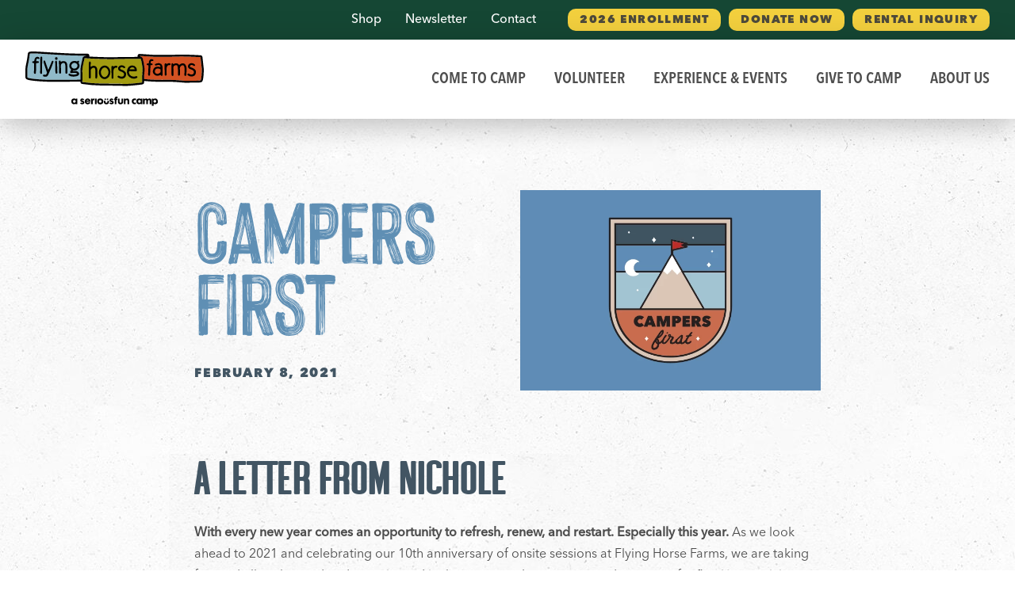

--- FILE ---
content_type: text/html; charset=utf-8
request_url: https://flyinghorsefarms.org/news/campers-first/
body_size: 6498
content:
<!DOCTYPE html><html lang='en' prefix='og: http://ogp.me/ns#'><head><script>
(function(d) {
	var s = d.createElement("script");
	/* uncomment the following line to override default position*/
	/* s.setAttribute("data-position", 1);*/
	/* uncomment the following line to override default size (values: small, large)*/
	/* s.setAttribute("data-size", "large");*/
	/* uncomment the following line to override default language (e.g., fr, de, es, he, nl, etc.)*/
	/* s.setAttribute("data-language", "null");*/
	/* uncomment the following line to override color set via widget (e.g., #053f67)*/
	/* s.setAttribute("data-color", "#2d68ff");*/
	/* uncomment the following line to override type set via widget (1=person, 2=chair, 3=eye, 4=text)*/
	/* s.setAttribute("data-type", "1");*/
	/* s.setAttribute("data-statement_text:", "Our Accessibility Statement");*/
	/* s.setAttribute("data-statement_url", "http://www.example.com/accessibility";*/
	/* uncomment the following line to override support on mobile devices*/
	/* s.setAttribute("data-mobile", true);*/
	/* uncomment the following line to set custom trigger action for accessibility menu*/
	/* s.setAttribute("data-trigger", "triggerId")*/
	s.setAttribute("data-account", "UeEw67YW1E");
	s.setAttribute("src", "https://cdn.userway.org/widget.js");
	(d.body || d.head).appendChild(s);
})(document)
</script>
<noscript>Please ensure Javascript is enabled for purposes of <a href="https://userway.org">website accessibility</a></noscript><meta charset='utf-8'><meta http-equiv='X-UA-Compatible' content='IE=edge'><title>Campers first - Flying Horse Farms</title><!-- Global site tag (gtag.js) - Google Analytics -->
<script async src="https://www.googletagmanager.com/gtag/js?id=UA-130482562-1"></script>
<script>
window.dataLayer = window.dataLayer || [];
function gtag(){dataLayer.push(arguments);}
gtag('js', new Date());
gtag('config', 'UA-130482562-1');
</script><!-- Google Tag Manager -->
<script>(function(w,d,s,l,i){w[l]=w[l]||[];w[l].push({'gtm.start':
new Date().getTime(),event:'gtm.js'});var f=d.getElementsByTagName(s)[0],
j=d.createElement(s),dl=l!='dataLayer'?'&l='+l:'';j.async=true;j.src=
'https://www.googletagmanager.com/gtm.js?id='+i+dl;f.parentNode.insertBefore(j,f);
})(window,document,'script','dataLayer','GTM-MPN64CD');</script>
<!-- End Google Tag Manager --><!-- Facebook Pixel Code -->
<script>
!function(f,b,e,v,n,t,s)
{if(f.fbq)return;n=f.fbq=function(){n.callMethod?
n.callMethod.apply(n,arguments):n.queue.push(arguments)};
if(!f._fbq)f._fbq=n;n.push=n;n.loaded=!0;n.version='2.0';
n.queue=[];t=b.createElement(e);t.async=!0;
t.src=v;s=b.getElementsByTagName(e)[0];
s.parentNode.insertBefore(t,s)}(window, document,'script',
'https://connect.facebook.net/en_US/fbevents.js');
fbq('init', '800929890415743');
fbq('track', 'PageView');
</script>
<!-- End Facebook Pixel Code --><link rel='alternate' type='application/rss+xml' title='Flying Horse Farms News Feed' href='/rss/'><link rel='sitemap' type='application/xml' title='Sitemap' href='/sitemap.xml'><link rel='preload' href='/site/templates/fonts/SummerLovingSans.woff2' as='font' type='font/woff2' crossorigin><link rel='preload' href='/site/templates/fonts/SummerLovingSans.woff' as='font' type='font/woff' crossorigin><link rel='preload' href='/site/templates/fonts/Hackney-Vector.ttf' as='font' type='font/ttf' crossorigin><link rel='canonical' href='https://flyinghorsefarms.org/news/campers-first/'><meta name='format-detection' content='telephone=no'><meta name='generator' content='ProcessWire'><meta name='viewport' content='width=device-width,initial-scale=1'><meta property='og:site_name' content='Flying Horse Farms'><meta property='og:title' content='Campers first - Flying Horse Farms'><meta property='og:url' content='https://flyinghorsefarms.org/news/campers-first/'><meta property='og:description' content='Flying Horse Farms makes it possible for children with serious illnesses to heal, grow, and thrive'><meta property='og:type' content='article'><meta property='article:published_time' content='2021-08-30T14:36:40-04:00'><meta property='article:modified_time' content='2021-09-08T08:57:41-04:00'><meta property='og:locale' content='en_US'><meta property='og:image' content='https://flyinghorsefarms.org/site/assets/files/1/fhf-home.jpg'><meta property='og:image:secure_url' content='https://flyinghorsefarms.org/site/assets/files/1/fhf-home.jpg'><meta property='og:image:type' content='image/jpg'><meta property='og:image:width' content='1200'><meta property='og:image:height' content='630'><meta property='og:updated_time' content='2021-09-08T08:57:41-04:00'><link rel='apple-touch-icon' sizes='180x180' href='/apple-touch-icon.png'><link rel='apple-touch-icon-precomposed' href='/favicon-152.png'><meta name='msapplication-TileColor' content='#FFFFFF'><meta name='msapplication-TileImage' content='/favicon-144.png'><meta name='application-name' content='Flying Horse Farms'><meta name='msapplication-tooltip' content='Flying Horse Farms'><meta name='msapplication-config' content='/ieconfig.xml'><link rel='icon' href='/favicon-32.png' sizes='32x32'><link rel='icon' href='/favicon-57.png' sizes='57x57'><link rel='icon' href='/favicon-76.png' sizes='76x76'><link rel='icon' href='/favicon-96.png' sizes='96x96'><link rel='icon' href='/favicon-120.png' sizes='120x120'><link rel='icon' href='/favicon-128.png' sizes='128x128'><link rel='icon' href='/favicon-144.png' sizes='144x144'><link rel='icon' href='/favicon-152.png' sizes='152x152'><link rel='icon' href='/favicon-180.png' sizes='180x180'><link rel='icon' href='/favicon-195.png' sizes='195x195'><link rel='icon' href='/favicon-196.png' sizes='196x196'><link rel='icon' href='/favicon-228.png' sizes='228x228'><link rel='shortcut icon' sizes='196x196' href='/favicon-196.png'><link rel='stylesheet' href='/site/templates/build/css/styles.css?v=1752069238'><script async src='https://widgets.givebutter.com/latest.umd.cjs?acct=Qy3U0Xk7ea4BluKA&p=other'></script></head><body class='template-news-post page-campers-first parent-news root-parent-news page-id-2946 parent-id-1381 root-parent-id-1381'><!-- Google Tag Manager (noscript) -->
<noscript><iframe src="https://www.googletagmanager.com/ns.html?id=GTM-MPN64CD"
height="0" width="0" style="display:none;visibility:hidden"></iframe></noscript>
<!-- End Google Tag Manager (noscript) --><!-- Facebook Pixel Code -->
<noscript>
<img height="1" width="1" alt=" " style="display:none" src="https://www.facebook.com/tr?id=800929890415743&ev=PageView&noscript=1">
</noscript>
<!-- End Facebook Pixel Code --><a class='visually-hidden' href='#main'>Skip to main content</a><div id='page'><header class='header'><div class='header__secondary'><div class='constrain px-2'><div class='utilities d-flex align-items-center justify-content-end'><nav class='menu menu--utilities'><ul><li class='menu-item-2692'><a href='https://www.moq1.com/callard/flying-horse-farms' target='_blank' rel='noopener noreferrer'>Shop</a></li><li class='menu-item-4941'><a href='/subscribe/'>Newsletter</a></li><li class='menu-item-2045'><a href='/contact/'>Contact</a></li></ul></nav><nav class='menu menu--buttons'><ul><li class='menu-item-2693'><a href='https://flyinghorsefarms.campmanagement.com/p/campers/login_m.php' target='_blank' rel='noopener noreferrer'>2026 Enrollment</a></li><li class='menu-item-2177'><a href='/donate/'>Donate Now</a></li><li class='menu-item-3516'><a href='https://forms.office.com/Pages/ResponsePage.aspx?id=wn35fLyDKk2Nh5ulc1wneSlTDakI09hMol1kk7exPUtUNFRRWEI0SjhRNzZORUhWTDk2NEIzVzVYWSQlQCN0PWcu' target='_blank' rel='noopener noreferrer'>Rental Inquiry</a></li></ul></nav></div></div></div><div class='header__primary'><div class='constrain px-2'><div class='navbar d-flex align-items-center justify-content-between'><div class='logo-header'><a href='/'><img class='img-fluid' alt='Flying Horse Farms' src='/site/templates/img/logo.svg'></a></div><nav class='menu menu--primary'><ul class='level-1'><li class='menu-item-2061'><a href='/come-to-camp/'>Come To Camp</a><ul class='level-2'><li class='menu-item-2061 same-as-parent'><a href='/come-to-camp/'>Explore</a></li><li class='menu-item-3573'><a href='/come-to-camp/camp-schedule/'>Camp Schedule</a></li><li class='menu-item-1362'><a href='/come-to-camp/camp-experience/'>Camp Experience</a></li><li class='menu-item-1363'><a href='/come-to-camp/camp-faqs/'>Camp FAQs</a></li><li class='menu-item-4053'><a href='/come-to-camp/camper-toolkit/'>Camper Toolkit</a></li><li class='menu-item-button'><a class='' href='https://flyinghorsefarms.campmanagement.com/p/campers/login_m.php' target='_blank' rel='noopener noreferrer'><span>Apply for Camp</span></a></li></ul></li><li class='menu-item-2062'><a href='/volunteer/'>Volunteer</a><ul class='level-2'><li class='menu-item-2062 same-as-parent'><a href='/volunteer/'>Explore</a></li><li class='menu-item-1367'><a href='/volunteer/volunteer-opportunities/'>Volunteer Opportunities</a></li><li class='menu-item-6376'><a href='/volunteer/volunteering-faqs/'>Volunteering FAQs</a></li><li class='menu-item-1369'><a href='/volunteer/e-learning/' target='_blank' rel='noopener noreferrer'>E-Learning</a></li><li class='menu-item-button'><a class='' href='https://flyinghorsefarms.campmanagement.com/p/staff/login_m.php' target='_blank' rel='noopener noreferrer'><span>Apply Now</span></a></li></ul></li><li class='menu-item-2065'><a href='/events/'>Experience & Events</a><ul class='level-2'><li class='menu-item-2065 same-as-parent'><a href='/events/'>Explore</a></li><li class='menu-item-3993'><a href='/events/campfire/'>Campfire</a></li><li class='menu-item-1377'><a href='/events/camp-rentals/'>Camp Rentals</a></li><li class='menu-item-1378'><a href='/events/camp-creators/'>Camp Creators</a></li></ul></li><li class='menu-item-2063'><a href='/give-to-camp/'>Give To Camp</a><ul class='level-2'><li class='menu-item-2063 same-as-parent'><a href='/give-to-camp/'>Explore</a></li><li class='menu-item-1371'><a href='/give-to-camp/more-ways-to-give/'>More Ways To Give</a></li><li class='menu-item-1372'><a href='/give-to-camp/donor-faq/'>Donor FAQ</a></li><li class='menu-item-4420'><a href='/give-to-camp/mission-supporters/'>2024 Mission Supporters</a></li><li class='menu-item-button'><a class='' href='/donate/'><span>Donate Now</span></a></li></ul></li><li class='menu-item-2064'><a href='/about-us/'>About Us</a><ul class='level-2'><li class='menu-item-2064 same-as-parent'><a href='/about-us/'>Explore</a></li><li class='menu-item-1374'><a href='/about-us/team/'>Meet The Team</a></li><li class='menu-item-1375'><a href='/about-us/diversity-inclusion/'>Diversity &amp; Inclusion</a></li><li class='menu-item-3654'><a href='/about-us/strategic-plan/'>Strategic Plan</a></li><li class='menu-item-5243'><a href='/about-us/seasonal-staff/'>Seasonal Staff Opportunities</a></li><li class='menu-item-button'><a class='' href='/careers/'><span>Join The Team</span></a></li></ul></li></ul></nav></div></div></div></header><div class='header-mobile'><div class='header__primary'><div class='constrain px-2'><div class='navbar d-flex align-items-center justify-content-between'><div class='logo-header-mobile'><a href='/'><img class='img-fluid' alt='Flying Horse Farms' src='/site/templates/img/logo.svg'></a></div><button class='hamburger hamburger--spin js-hamburger' type='button'><span class='hamburger-box'><span class='hamburger-inner'></span></span></button></div></div></div></div><nav class='nav-mobile js-nav-mobile'><div class='nav-mobile-scroll'><div class='constrain px-2'><nav class='menu menu--mobile-primary'><ul class='level-1'><li class='menu-item-2061'><div class='trigger'>Come To Camp</div><ul class='level-2'><li class='menu-item-2061 same-as-parent'><a href='/come-to-camp/'>Explore</a></li><li class='menu-item-3573'><a href='/come-to-camp/camp-schedule/'>Camp Schedule</a></li><li class='menu-item-1362'><a href='/come-to-camp/camp-experience/'>Camp Experience</a></li><li class='menu-item-1363'><a href='/come-to-camp/camp-faqs/'>Camp FAQs</a></li><li class='menu-item-4053'><a href='/come-to-camp/camper-toolkit/'>Camper Toolkit</a></li><li class='menu-item-button'><a class='' href='https://flyinghorsefarms.campmanagement.com/p/campers/login_m.php' target='_blank' rel='noopener noreferrer'><span>Apply for Camp</span></a></li></ul></li><li class='menu-item-2062'><div class='trigger'>Volunteer</div><ul class='level-2'><li class='menu-item-2062 same-as-parent'><a href='/volunteer/'>Explore</a></li><li class='menu-item-1367'><a href='/volunteer/volunteer-opportunities/'>Volunteer Opportunities</a></li><li class='menu-item-6376'><a href='/volunteer/volunteering-faqs/'>Volunteering FAQs</a></li><li class='menu-item-1369'><a href='/volunteer/e-learning/' target='_blank' rel='noopener noreferrer'>E-Learning</a></li><li class='menu-item-button'><a class='' href='https://flyinghorsefarms.campmanagement.com/p/staff/login_m.php' target='_blank' rel='noopener noreferrer'><span>Apply Now</span></a></li></ul></li><li class='menu-item-2065'><div class='trigger'>Experience & Events</div><ul class='level-2'><li class='menu-item-2065 same-as-parent'><a href='/events/'>Explore</a></li><li class='menu-item-3993'><a href='/events/campfire/'>Campfire</a></li><li class='menu-item-1377'><a href='/events/camp-rentals/'>Camp Rentals</a></li><li class='menu-item-1378'><a href='/events/camp-creators/'>Camp Creators</a></li></ul></li><li class='menu-item-2063'><div class='trigger'>Give To Camp</div><ul class='level-2'><li class='menu-item-2063 same-as-parent'><a href='/give-to-camp/'>Explore</a></li><li class='menu-item-1371'><a href='/give-to-camp/more-ways-to-give/'>More Ways To Give</a></li><li class='menu-item-1372'><a href='/give-to-camp/donor-faq/'>Donor FAQ</a></li><li class='menu-item-4420'><a href='/give-to-camp/mission-supporters/'>2024 Mission Supporters</a></li><li class='menu-item-button'><a class='' href='/donate/'><span>Donate Now</span></a></li></ul></li><li class='menu-item-2064'><div class='trigger'>About Us</div><ul class='level-2'><li class='menu-item-2064 same-as-parent'><a href='/about-us/'>Explore</a></li><li class='menu-item-1374'><a href='/about-us/team/'>Meet The Team</a></li><li class='menu-item-1375'><a href='/about-us/diversity-inclusion/'>Diversity &amp; Inclusion</a></li><li class='menu-item-3654'><a href='/about-us/strategic-plan/'>Strategic Plan</a></li><li class='menu-item-5243'><a href='/about-us/seasonal-staff/'>Seasonal Staff Opportunities</a></li><li class='menu-item-button'><a class='' href='/careers/'><span>Join The Team</span></a></li></ul></li></ul></nav><nav class='menu menu--mobile-buttons'><ul class='level-1'><li class='menu-item-2693 menu-item-button'><a href='https://flyinghorsefarms.campmanagement.com/p/campers/login_m.php' target='_blank' rel='noopener noreferrer'>2026 Enrollment</a></li><li class='menu-item-2177 menu-item-button'><a href='/donate/'>Donate Now</a></li><li class='menu-item-3516 menu-item-button'><a href='https://forms.office.com/Pages/ResponsePage.aspx?id=wn35fLyDKk2Nh5ulc1wneSlTDakI09hMol1kk7exPUtUNFRRWEI0SjhRNzZORUhWTDk2NEIzVzVYWSQlQCN0PWcu' target='_blank' rel='noopener noreferrer'>Rental Inquiry</a></li></ul></nav><nav class='menu menu--mobile-secondary'><ul><li class='menu-item-2049'><a href='/come-to-camp/camp-faqs/'>FAQs</a></li><li class='menu-item-2050'><a href='/come-to-camp/camp-experience/'>Take a Tour</a></li><li class='menu-item-2694'><a href='https://www.moq1.com/callard/flying-horse-farms' target='_blank' rel='noopener noreferrer'>Shop</a></li><li class='menu-item-2053 current'><a href='/news/'>Camp Blog</a></li><li class='menu-item-2052'><a href='/contact/'>Contact</a></li></ul></nav></div></div></nav><main id='main'><div class='constrain'><div class='row'><div class='col-md-10 offset-md-1 col-lg-8 offset-lg-2 pt-10 pt-lg-15 pb-10'><div class='mb-3 px-2'><div class='row g-2'><div class='col-xl-6 order-xl-last'><div class='image mb-2'><img class='img-fluid' alt='campers-first' src='/site/assets/files/2946/campers-first.1200x0.webp?nc=1630361961'></div></div><div class='col-xl-6 order-xl-first'><h1>Campers first</h1><div class='date'>February 8, 2021</div></div></div></div><div class='px-2'><div class='row g-2'><div class='col'></div></div></div><div class='units'><section id='stack-20210826-192666' class='stack stack--post-single pb-4'><div class='px-2'><div class='row'><div class='col'><h3>A letter from Nichole</h3><div class='body'><p><strong>With every new year comes an opportunity to refresh, renew, and restart. Especially this year.</strong> As we look ahead to 2021 and celebrating our 10th anniversary of onsite sessions at Flying Horse Farms, we are taking forward all we learned and experienced in the past year. It was a tremendous year of reflection, surviving, thriving, and new perspectives that reminded us what matters most personally and as an organization.</p>

<p>We are also taking forward the 10 core values that have guided us since we opened camp a decade ago. Over the next 10 months, we will recognize and celebrate a different core value as we lean on them to take us through the next 10 years of healing and hope at Flying Horse Farms.</p>

<p><strong>Our first core value at camp is and will always be “Campers First.”</strong></p>

<p>It was this focus that led to the first suspension of onsite camp programming last year and the immediate pivot to reach campers where they were – at home – and safely at offsite physically-distanced events. We launched our first virtual camp experiences, delivered Camp-in-a-Box, hosted camper drive-in movie nights, and made mental health an affirmed priority by ensuring much-needed connection to peers via cabin chats and access to the Purple Power Line. It is this same lens that allows us to look ahead to this year filled with optimism that campers and families will return to camp for onsite programming and experiences.</p>

<p>With campers’ health and best interests at the forefront, we start this year continuing to partner with our Medical Advisory Board to determine a path toward a return to camp. The recently launched COVID-19 vaccine deployment is one important step forward. Other levers under constant watch and consideration include ongoing infection rates, medical volunteer availability, and state and local health recommendations.</p>

<p>We expect to share information about 2021 programming with camper families in the coming weeks. In the meantime, we’re grateful for the abundance of opportunity that lays before us as we prepare to welcome our camp community home and open our gates to campers first.</p>

<p><em>~ Nichole</em></p></div><ul class='links mt-3'><li class='link'><a class='link link--outline link-1359' href='/about-us/'><span>learn more about our values</span></a></li></ul></div></div></div></section></div></div></div></div></main><footer class='footer py-5 py-lg-7'><div class='constrain px-2'><div class='row'><div class='col'><div class='logo-footer'><a href='/'><img class='img-fluid' alt='Flying Horse Farms' src='/site/templates/img/logo-footer.svg?v=2'></a></div></div></div><nav class='menu menu--sitemap'><div class='row'><div class='col-lg-4 col-xxl-2'><ul><li class='menu-item-2061'><a href='/come-to-camp/'>Come To Camp</a><ul class='level-2'><li class='menu-item-3573'><a href='/come-to-camp/camp-schedule/'>Camp Schedule</a></li><li class='menu-item-1362'><a href='/come-to-camp/camp-experience/'>Camp Experience</a></li><li class='menu-item-1363'><a href='/come-to-camp/camp-faqs/'>Camp FAQs</a></li><li class='menu-item-4053'><a href='/come-to-camp/camper-toolkit/'>Camper Toolkit</a></li><li class='menu-item-button'><a class='' href='https://flyinghorsefarms.campmanagement.com/p/campers/login_m.php' target='_blank' rel='noopener noreferrer'><span>Apply for Camp</span></a></li></ul></li></ul></div><div class='col-lg-4 col-xxl-2'><ul><li class='menu-item-2062'><a href='/volunteer/'>Volunteer</a><ul class='level-2'><li class='menu-item-1367'><a href='/volunteer/volunteer-opportunities/'>Volunteer Opportunities</a></li><li class='menu-item-6376'><a href='/volunteer/volunteering-faqs/'>Volunteering FAQs</a></li><li class='menu-item-1369'><a href='/volunteer/e-learning/' target='_blank' rel='noopener noreferrer'>E-Learning</a></li><li class='menu-item-button'><a class='' href='https://flyinghorsefarms.campmanagement.com/p/staff/login_m.php' target='_blank' rel='noopener noreferrer'><span>Apply Now</span></a></li></ul></li></ul></div><div class='col-lg-4 col-xxl-2'><ul><li class='menu-item-2065'><a href='/events/'>Experience & Events</a><ul class='level-2'><li class='menu-item-3993'><a href='/events/campfire/'>Campfire</a></li><li class='menu-item-1377'><a href='/events/camp-rentals/'>Camp Rentals</a></li><li class='menu-item-1378'><a href='/events/camp-creators/'>Camp Creators</a></li></ul></li></ul></div><div class='col-lg-4 col-xxl-2'><ul><li class='menu-item-2063'><a href='/give-to-camp/'>Give To Camp</a><ul class='level-2'><li class='menu-item-1371'><a href='/give-to-camp/more-ways-to-give/'>More Ways To Give</a></li><li class='menu-item-1372'><a href='/give-to-camp/donor-faq/'>Donor FAQ</a></li><li class='menu-item-4420'><a href='/give-to-camp/mission-supporters/'>2024 Mission Supporters</a></li><li class='menu-item-button'><a class='' href='/donate/'><span>Donate Now</span></a></li></ul></li></ul></div><div class='col-lg-4 col-xxl-2'><ul><li class='menu-item-2064'><a href='/about-us/'>About Us</a><ul class='level-2'><li class='menu-item-1374'><a href='/about-us/team/'>Meet The Team</a></li><li class='menu-item-1375'><a href='/about-us/diversity-inclusion/'>Diversity &amp; Inclusion</a></li><li class='menu-item-3654'><a href='/about-us/strategic-plan/'>Strategic Plan</a></li><li class='menu-item-5243'><a href='/about-us/seasonal-staff/'>Seasonal Staff Opportunities</a></li><li class='menu-item-button'><a class='' href='/careers/'><span>Join The Team</span></a></li></ul></li></ul></div><div class='col-lg-4 col-xxl-2'><ul><li class='menu-item-2049'><a href='/come-to-camp/camp-faqs/'>FAQs</a></li><li class='menu-item-2050'><a href='/come-to-camp/camp-experience/'>Take a Tour</a></li><li class='menu-item-2694'><a href='https://www.moq1.com/callard/flying-horse-farms' target='_blank' rel='noopener noreferrer'>Shop</a></li><li class='menu-item-2053 current'><a href='/news/'>Camp Blog</a></li><li class='menu-item-2052'><a href='/contact/'>Contact</a></li></ul></div></div></nav><div class='menu menu--footer'><nav class='menu menu--mobile-primary menu--mobile-primary-footer'><ul class='level-1'><li class='menu-item-2061'><div class='trigger'>Come To Camp</div><ul class='level-2'><li class='menu-item-2061 same-as-parent'><a href='/come-to-camp/'>Explore</a></li><li class='menu-item-3573'><a href='/come-to-camp/camp-schedule/'>Camp Schedule</a></li><li class='menu-item-1362'><a href='/come-to-camp/camp-experience/'>Camp Experience</a></li><li class='menu-item-1363'><a href='/come-to-camp/camp-faqs/'>Camp FAQs</a></li><li class='menu-item-4053'><a href='/come-to-camp/camper-toolkit/'>Camper Toolkit</a></li><li class='menu-item-button'><a class='' href='https://flyinghorsefarms.campmanagement.com/p/campers/login_m.php' target='_blank' rel='noopener noreferrer'><span>Apply for Camp</span></a></li></ul></li><li class='menu-item-2062'><div class='trigger'>Volunteer</div><ul class='level-2'><li class='menu-item-2062 same-as-parent'><a href='/volunteer/'>Explore</a></li><li class='menu-item-1367'><a href='/volunteer/volunteer-opportunities/'>Volunteer Opportunities</a></li><li class='menu-item-6376'><a href='/volunteer/volunteering-faqs/'>Volunteering FAQs</a></li><li class='menu-item-1369'><a href='/volunteer/e-learning/' target='_blank' rel='noopener noreferrer'>E-Learning</a></li><li class='menu-item-button'><a class='' href='https://flyinghorsefarms.campmanagement.com/p/staff/login_m.php' target='_blank' rel='noopener noreferrer'><span>Apply Now</span></a></li></ul></li><li class='menu-item-2065'><div class='trigger'>Experience & Events</div><ul class='level-2'><li class='menu-item-2065 same-as-parent'><a href='/events/'>Explore</a></li><li class='menu-item-3993'><a href='/events/campfire/'>Campfire</a></li><li class='menu-item-1377'><a href='/events/camp-rentals/'>Camp Rentals</a></li><li class='menu-item-1378'><a href='/events/camp-creators/'>Camp Creators</a></li></ul></li><li class='menu-item-2063'><div class='trigger'>Give To Camp</div><ul class='level-2'><li class='menu-item-2063 same-as-parent'><a href='/give-to-camp/'>Explore</a></li><li class='menu-item-1371'><a href='/give-to-camp/more-ways-to-give/'>More Ways To Give</a></li><li class='menu-item-1372'><a href='/give-to-camp/donor-faq/'>Donor FAQ</a></li><li class='menu-item-4420'><a href='/give-to-camp/mission-supporters/'>2024 Mission Supporters</a></li><li class='menu-item-button'><a class='' href='/donate/'><span>Donate Now</span></a></li></ul></li><li class='menu-item-2064'><div class='trigger'>About Us</div><ul class='level-2'><li class='menu-item-2064 same-as-parent'><a href='/about-us/'>Explore</a></li><li class='menu-item-1374'><a href='/about-us/team/'>Meet The Team</a></li><li class='menu-item-1375'><a href='/about-us/diversity-inclusion/'>Diversity &amp; Inclusion</a></li><li class='menu-item-3654'><a href='/about-us/strategic-plan/'>Strategic Plan</a></li><li class='menu-item-5243'><a href='/about-us/seasonal-staff/'>Seasonal Staff Opportunities</a></li><li class='menu-item-button'><a class='' href='/careers/'><span>Join The Team</span></a></li></ul></li></ul></nav><nav class='menu menu--mobile-secondary'><ul class='level-1'><li class='menu-item-2049'><a href='/come-to-camp/camp-faqs/'>FAQs</a></li><li class='menu-item-2050'><a href='/come-to-camp/camp-experience/'>Take a Tour</a></li><li class='menu-item-2694'><a href='https://www.moq1.com/callard/flying-horse-farms' target='_blank' rel='noopener noreferrer'>Shop</a></li><li class='menu-item-2053 current'><a href='/news/'>Camp Blog</a></li><li class='menu-item-2052'><a href='/contact/'>Contact</a></li></ul></nav></div><div class='row'><div class='col'><div class='social'><ul><li><a href='https://www.facebook.com/flyinghorsefarms' target='_blank' title='Facebook' rel='noreferrer'><span class='social__icon'><svg height="36.766" viewBox="0 0 36.766 36.766" width="36.766" xmlns="http://www.w3.org/2000/svg"><path d="m32.827 2.25h-28.888a3.939 3.939 0 0 0 -3.939 3.939v28.888a3.939 3.939 0 0 0 3.939 3.939h11.261v-12.5h-5.17v-5.883h5.17v-4.484c0-5.1 3.037-7.918 7.687-7.918a31.323 31.323 0 0 1 4.556.4v5.006h-2.563c-2.529 0-3.317 1.569-3.317 3.178v3.82h5.645l-.9 5.883h-4.745v12.5h11.264a3.939 3.939 0 0 0 3.939-3.939v-28.89a3.939 3.939 0 0 0 -3.939-3.939z" fill="#fff" transform="translate(0 -2.25)"/></svg></span></a></li><li><a href='https://twitter.com/flyinghorsefarm' target='_blank' title='Twitter' rel='noreferrer'><span class='social__icon'><svg height="36.766" viewBox="0 0 36.766 36.766" width="36.766" xmlns="http://www.w3.org/2000/svg"><path d="m32.827 2.25h-28.888a3.94 3.94 0 0 0 -3.939 3.939v28.888a3.94 3.94 0 0 0 3.939 3.939h28.888a3.94 3.94 0 0 0 3.939-3.939v-28.888a3.94 3.94 0 0 0 -3.939-3.939zm-4.013 13.032c.016.23.016.468.016.7a15.209 15.209 0 0 1 -15.313 15.311 15.243 15.243 0 0 1 -8.264-2.413 11.339 11.339 0 0 0 1.3.066 10.792 10.792 0 0 0 6.68-2.3 5.39 5.39 0 0 1 -5.033-3.732 5.8 5.8 0 0 0 2.429-.1 5.383 5.383 0 0 1 -4.309-5.285v-.066a5.379 5.379 0 0 0 2.429.681 5.371 5.371 0 0 1 -2.4-4.481 5.315 5.315 0 0 1 .73-2.716 15.283 15.283 0 0 0 11.1 5.63 5.394 5.394 0 0 1 9.183-4.916 10.547 10.547 0 0 0 3.414-1.3 5.368 5.368 0 0 1 -2.364 2.963 10.711 10.711 0 0 0 3.1-.837 11.329 11.329 0 0 1 -2.698 2.795z" fill="#fff" transform="translate(0 -2.25)"/></svg></span></a></li><li><a href='https://instagram.com/flyinghorsefarms' target='_blank' title='Instagram' rel='noreferrer'><span class='social__icon'><svg height="36.778" viewBox="0 0 36.787 36.778" width="36.787" xmlns="http://www.w3.org/2000/svg"><path d="m18.392 11.2a9.429 9.429 0 1 0 9.43 9.429 9.415 9.415 0 0 0 -9.43-9.429zm0 15.56a6.13 6.13 0 1 1 6.13-6.13 6.142 6.142 0 0 1 -6.13 6.127zm12.015-15.948a2.2 2.2 0 1 1 -2.2-2.2 2.194 2.194 0 0 1 2.2 2.2zm6.245 2.232c-.14-2.946-.812-5.556-2.971-7.706s-4.76-2.823-7.706-2.971c-3.037-.172-12.138-.172-15.174 0-2.938.14-5.548.812-7.706 2.963s-2.823 4.759-2.971 7.706c-.172 3.036-.172 12.138 0 15.174.14 2.946.812 5.556 2.971 7.706s4.76 2.823 7.706 2.971c3.037.172 12.138.172 15.174 0 2.946-.14 5.556-.812 7.706-2.971s2.823-4.76 2.971-7.706c.172-3.036.172-12.129 0-15.166zm-3.923 18.424a6.207 6.207 0 0 1 -3.5 3.5c-2.421.96-8.166.739-10.841.739s-8.428.213-10.841-.739a6.207 6.207 0 0 1 -3.5-3.5c-.96-2.421-.739-8.166-.739-10.841s-.208-8.427.747-10.841a6.207 6.207 0 0 1 3.5-3.5c2.421-.96 8.166-.739 10.841-.739s8.428-.213 10.841.739a6.207 6.207 0 0 1 3.5 3.5c.96 2.421.739 8.166.739 10.841s.214 8.428-.747 10.841z" fill="#fff" transform="translate(.005 -2.237)"/></svg></span></a></li></ul></div></div></div><div class='footer__legal'><div class='row'><div class='col'><div class='copyright'><p>© 2021–2025 Flying Horse Farms. All Rights Reserved.</p></div><div class='menu menu--legal'><ul><li class='menu-item-2069'><a href='/privacy-policy/'>Privacy Policy</a></li></ul></div></div></div></div></div></footer></div><script src='/site/templates/build/js/scripts.js?v=1752007423'></script><script defer src="https://static.cloudflareinsights.com/beacon.min.js/vcd15cbe7772f49c399c6a5babf22c1241717689176015" integrity="sha512-ZpsOmlRQV6y907TI0dKBHq9Md29nnaEIPlkf84rnaERnq6zvWvPUqr2ft8M1aS28oN72PdrCzSjY4U6VaAw1EQ==" data-cf-beacon='{"version":"2024.11.0","token":"1cdb936e012440809eba0204f753f510","r":1,"server_timing":{"name":{"cfCacheStatus":true,"cfEdge":true,"cfExtPri":true,"cfL4":true,"cfOrigin":true,"cfSpeedBrain":true},"location_startswith":null}}' crossorigin="anonymous"></script>
</body></html>

--- FILE ---
content_type: text/css
request_url: https://flyinghorsefarms.org/site/templates/build/css/styles.css?v=1752069238
body_size: 51749
content:
@import"//hello.myfonts.net/count/3f4e4f";body.compensate-for-scrollbar{overflow:hidden}.fancybox-active{height:auto}.fancybox-is-hidden{left:-9999px;margin:0;position:absolute !important;top:-9999px;visibility:hidden}.fancybox-container{-webkit-backface-visibility:hidden;height:100%;left:0;outline:none;position:fixed;-webkit-tap-highlight-color:transparent;top:0;-ms-touch-action:manipulation;touch-action:manipulation;transform:translateZ(0);width:100%;z-index:99992}.fancybox-container *{box-sizing:border-box}.fancybox-outer,.fancybox-inner,.fancybox-bg,.fancybox-stage{bottom:0;left:0;position:absolute;right:0;top:0}.fancybox-outer{-webkit-overflow-scrolling:touch;overflow-y:auto}.fancybox-bg{background:rgb(30, 30, 30);opacity:0;transition-duration:inherit;transition-property:opacity;transition-timing-function:cubic-bezier(0.47, 0, 0.74, 0.71)}.fancybox-is-open .fancybox-bg{opacity:.9;transition-timing-function:cubic-bezier(0.22, 0.61, 0.36, 1)}.fancybox-infobar,.fancybox-toolbar,.fancybox-caption,.fancybox-navigation .fancybox-button{direction:ltr;opacity:0;position:absolute;transition:opacity .25s ease,visibility 0s ease .25s;visibility:hidden;z-index:99997}.fancybox-show-infobar .fancybox-infobar,.fancybox-show-toolbar .fancybox-toolbar,.fancybox-show-caption .fancybox-caption,.fancybox-show-nav .fancybox-navigation .fancybox-button{opacity:1;transition:opacity .25s ease 0s,visibility 0s ease 0s;visibility:visible}.fancybox-infobar{color:#ccc;font-size:13px;-webkit-font-smoothing:subpixel-antialiased;height:44px;left:0;line-height:44px;min-width:44px;mix-blend-mode:difference;padding:0 10px;pointer-events:none;top:0;-webkit-touch-callout:none;-webkit-user-select:none;-moz-user-select:none;-ms-user-select:none;user-select:none}.fancybox-toolbar{right:0;top:0}.fancybox-stage{direction:ltr;overflow:visible;transform:translateZ(0);z-index:99994}.fancybox-is-open .fancybox-stage{overflow:hidden}.fancybox-slide{-webkit-backface-visibility:hidden;display:none;height:100%;left:0;outline:none;overflow:auto;-webkit-overflow-scrolling:touch;padding:44px;position:absolute;text-align:center;top:0;transition-property:transform,opacity;white-space:normal;width:100%;z-index:99994}.fancybox-slide::before{content:"";display:inline-block;font-size:0;height:100%;vertical-align:middle;width:0}.fancybox-is-sliding .fancybox-slide,.fancybox-slide--previous,.fancybox-slide--current,.fancybox-slide--next{display:block}.fancybox-slide--image{overflow:hidden;padding:44px 0}.fancybox-slide--image::before{display:none}.fancybox-slide--html{padding:6px}.fancybox-content{background:#fff;display:inline-block;margin:0;max-width:100%;overflow:auto;-webkit-overflow-scrolling:touch;padding:44px;position:relative;text-align:left;vertical-align:middle}.fancybox-slide--image .fancybox-content{animation-timing-function:cubic-bezier(0.5, 0, 0.14, 1);-webkit-backface-visibility:hidden;background:transparent;background-repeat:no-repeat;background-size:100% 100%;left:0;max-width:none;overflow:visible;padding:0;position:absolute;top:0;-ms-transform-origin:top left;transform-origin:top left;transition-property:transform,opacity;-webkit-user-select:none;-moz-user-select:none;-ms-user-select:none;user-select:none;z-index:99995}.fancybox-can-zoomOut .fancybox-content{cursor:zoom-out}.fancybox-can-zoomIn .fancybox-content{cursor:zoom-in}.fancybox-can-swipe .fancybox-content,.fancybox-can-pan .fancybox-content{cursor:-webkit-grab;cursor:grab}.fancybox-is-grabbing .fancybox-content{cursor:-webkit-grabbing;cursor:grabbing}.fancybox-container [data-selectable=true]{cursor:text}.fancybox-image,.fancybox-spaceball{background:transparent;border:0;height:100%;left:0;margin:0;max-height:none;max-width:none;padding:0;position:absolute;top:0;-webkit-user-select:none;-moz-user-select:none;-ms-user-select:none;user-select:none;width:100%}.fancybox-spaceball{z-index:1}.fancybox-slide--video .fancybox-content,.fancybox-slide--map .fancybox-content,.fancybox-slide--pdf .fancybox-content,.fancybox-slide--iframe .fancybox-content{height:100%;overflow:visible;padding:0;width:100%}.fancybox-slide--video .fancybox-content{background:#000}.fancybox-slide--map .fancybox-content{background:#e5e3df}.fancybox-slide--iframe .fancybox-content{background:#fff}.fancybox-video,.fancybox-iframe{background:transparent;border:0;display:block;height:100%;margin:0;overflow:hidden;padding:0;width:100%}.fancybox-iframe{left:0;position:absolute;top:0}.fancybox-error{background:#fff;cursor:default;max-width:400px;padding:40px;width:100%}.fancybox-error p{color:#444;font-size:16px;line-height:20px;margin:0;padding:0}.fancybox-button{background:rgba(30, 30, 30, 0.6);border:0;border-radius:0;box-shadow:none;cursor:pointer;display:inline-block;height:44px;margin:0;padding:10px;position:relative;transition:color .2s;vertical-align:top;visibility:inherit;width:44px}.fancybox-button,.fancybox-button:visited,.fancybox-button:link{color:#ccc}.fancybox-button:hover{color:#fff}.fancybox-button:focus{outline:none}.fancybox-button.fancybox-focus{outline:1px dotted}.fancybox-button[disabled],.fancybox-button[disabled]:hover{color:#888;cursor:default;outline:none}.fancybox-button div{height:100%}.fancybox-button svg{display:block;height:100%;overflow:visible;position:relative;width:100%}.fancybox-button svg path{fill:currentColor;stroke-width:0}.fancybox-button--play svg:nth-child(2),.fancybox-button--fsenter svg:nth-child(2){display:none}.fancybox-button--pause svg:nth-child(1),.fancybox-button--fsexit svg:nth-child(1){display:none}.fancybox-progress{background:#ff5268;height:2px;left:0;position:absolute;right:0;top:0;-ms-transform:scaleX(0);transform:scaleX(0);-ms-transform-origin:0;transform-origin:0;transition-property:transform;transition-timing-function:linear;z-index:99998}.fancybox-close-small{background:transparent;border:0;border-radius:0;color:#ccc;cursor:pointer;opacity:.8;padding:8px;position:absolute;right:-12px;top:-44px;z-index:401}.fancybox-close-small:hover{color:#fff;opacity:1}.fancybox-slide--html .fancybox-close-small{color:currentColor;padding:10px;right:0;top:0}.fancybox-slide--image.fancybox-is-scaling .fancybox-content{overflow:hidden}.fancybox-is-scaling .fancybox-close-small,.fancybox-is-zoomable.fancybox-can-pan .fancybox-close-small{display:none}.fancybox-navigation .fancybox-button{background-clip:content-box;height:100px;opacity:0;position:absolute;top:calc(50% - 50px);width:70px}.fancybox-navigation .fancybox-button div{padding:7px}.fancybox-navigation .fancybox-button--arrow_left{left:0;left:env(safe-area-inset-left);padding:31px 26px 31px 6px}.fancybox-navigation .fancybox-button--arrow_right{padding:31px 6px 31px 26px;right:0;right:env(safe-area-inset-right)}.fancybox-caption{background:linear-gradient(to top, rgba(0, 0, 0, 0.85) 0%, rgba(0, 0, 0, 0.3) 50%, rgba(0, 0, 0, 0.15) 65%, rgba(0, 0, 0, 0.075) 75.5%, rgba(0, 0, 0, 0.037) 82.85%, rgba(0, 0, 0, 0.019) 88%, rgba(0, 0, 0, 0) 100%);bottom:0;color:#eee;font-size:14px;font-weight:400;left:0;line-height:1.5;padding:75px 44px 25px 44px;pointer-events:none;right:0;text-align:center;z-index:99996}@supports(padding: max(0px)){.fancybox-caption{padding:75px max(44px,env(safe-area-inset-right)) max(25px,env(safe-area-inset-bottom)) max(44px,env(safe-area-inset-left))}}.fancybox-caption--separate{margin-top:-50px}.fancybox-caption__body{max-height:50vh;overflow:auto;pointer-events:all}.fancybox-caption a,.fancybox-caption a:link,.fancybox-caption a:visited{color:#ccc;text-decoration:none}.fancybox-caption a:hover{color:#fff;text-decoration:underline}.fancybox-loading{animation:fancybox-rotate 1s linear infinite;background:transparent;border:4px solid #888;border-bottom-color:#fff;border-radius:50%;height:50px;left:50%;margin:-25px 0 0 -25px;opacity:.7;padding:0;position:absolute;top:50%;width:50px;z-index:99999}@keyframes fancybox-rotate{100%{transform:rotate(360deg)}}.fancybox-animated{transition-timing-function:cubic-bezier(0, 0, 0.25, 1)}.fancybox-fx-slide.fancybox-slide--previous{opacity:0;transform:translate3d(-100%, 0, 0)}.fancybox-fx-slide.fancybox-slide--next{opacity:0;transform:translate3d(100%, 0, 0)}.fancybox-fx-slide.fancybox-slide--current{opacity:1;transform:translate3d(0, 0, 0)}.fancybox-fx-fade.fancybox-slide--previous,.fancybox-fx-fade.fancybox-slide--next{opacity:0;transition-timing-function:cubic-bezier(0.19, 1, 0.22, 1)}.fancybox-fx-fade.fancybox-slide--current{opacity:1}.fancybox-fx-zoom-in-out.fancybox-slide--previous{opacity:0;transform:scale3d(1.5, 1.5, 1.5)}.fancybox-fx-zoom-in-out.fancybox-slide--next{opacity:0;transform:scale3d(0.5, 0.5, 0.5)}.fancybox-fx-zoom-in-out.fancybox-slide--current{opacity:1;transform:scale3d(1, 1, 1)}.fancybox-fx-rotate.fancybox-slide--previous{opacity:0;-ms-transform:rotate(-360deg);transform:rotate(-360deg)}.fancybox-fx-rotate.fancybox-slide--next{opacity:0;-ms-transform:rotate(360deg);transform:rotate(360deg)}.fancybox-fx-rotate.fancybox-slide--current{opacity:1;-ms-transform:rotate(0deg);transform:rotate(0deg)}.fancybox-fx-circular.fancybox-slide--previous{opacity:0;transform:scale3d(0, 0, 0) translate3d(-100%, 0, 0)}.fancybox-fx-circular.fancybox-slide--next{opacity:0;transform:scale3d(0, 0, 0) translate3d(100%, 0, 0)}.fancybox-fx-circular.fancybox-slide--current{opacity:1;transform:scale3d(1, 1, 1) translate3d(0, 0, 0)}.fancybox-fx-tube.fancybox-slide--previous{transform:translate3d(-100%, 0, 0) scale(0.1) skew(-10deg)}.fancybox-fx-tube.fancybox-slide--next{transform:translate3d(100%, 0, 0) scale(0.1) skew(10deg)}.fancybox-fx-tube.fancybox-slide--current{transform:translate3d(0, 0, 0) scale(1)}@media all and (max-height: 576px){.fancybox-slide{padding-left:6px;padding-right:6px}.fancybox-slide--image{padding:6px 0}.fancybox-close-small{right:-6px}.fancybox-slide--image .fancybox-close-small{background:#4e4e4e;color:#f2f4f6;height:36px;opacity:1;padding:6px;right:0;top:0;width:36px}.fancybox-caption{padding-left:12px;padding-right:12px}@supports(padding: max(0px)){.fancybox-caption{padding-left:max(12px,env(safe-area-inset-left));padding-right:max(12px,env(safe-area-inset-right))}}}.fancybox-share{background:#f4f4f4;border-radius:3px;max-width:90%;padding:30px;text-align:center}.fancybox-share h1,.fancybox-share .h1{color:#222;font-size:35px;font-weight:700;margin:0 0 20px 0}.fancybox-share p{margin:0;padding:0}.fancybox-share__button{border:0;border-radius:3px;display:inline-block;font-size:14px;font-weight:700;line-height:40px;margin:0 5px 10px 5px;min-width:130px;padding:0 15px;text-decoration:none;transition:all .2s;-webkit-user-select:none;-moz-user-select:none;-ms-user-select:none;user-select:none;white-space:nowrap}.fancybox-share__button:visited,.fancybox-share__button:link{color:#fff}.fancybox-share__button:hover{text-decoration:none}.fancybox-share__button--fb{background:#3b5998}.fancybox-share__button--fb:hover{background:#344e86}.fancybox-share__button--pt{background:#bd081d}.fancybox-share__button--pt:hover{background:#aa0719}.fancybox-share__button--tw{background:#1da1f2}.fancybox-share__button--tw:hover{background:#0d95e8}.fancybox-share__button svg{height:25px;margin-right:7px;position:relative;top:-1px;vertical-align:middle;width:25px}.fancybox-share__button svg path{fill:#fff}.fancybox-share__input{background:transparent;border:0;border-bottom:1px solid #d7d7d7;border-radius:0;color:#5d5b5b;font-size:14px;margin:10px 0 0 0;outline:none;padding:10px 15px;width:100%}.fancybox-thumbs{background:#ddd;bottom:0;display:none;margin:0;-webkit-overflow-scrolling:touch;-ms-overflow-style:-ms-autohiding-scrollbar;padding:2px 2px 4px 2px;position:absolute;right:0;-webkit-tap-highlight-color:rgba(0, 0, 0, 0);top:0;width:212px;z-index:99995}.fancybox-thumbs-x{overflow-x:auto;overflow-y:hidden}.fancybox-show-thumbs .fancybox-thumbs{display:block}.fancybox-show-thumbs .fancybox-inner{right:212px}.fancybox-thumbs__list{font-size:0;height:100%;list-style:none;margin:0;overflow-x:hidden;overflow-y:auto;padding:0;position:absolute;position:relative;white-space:nowrap;width:100%}.fancybox-thumbs-x .fancybox-thumbs__list{overflow:hidden}.fancybox-thumbs-y .fancybox-thumbs__list::-webkit-scrollbar{width:7px}.fancybox-thumbs-y .fancybox-thumbs__list::-webkit-scrollbar-track{background:#fff;border-radius:10px;box-shadow:inset 0 0 6px rgba(0, 0, 0, 0.3)}.fancybox-thumbs-y .fancybox-thumbs__list::-webkit-scrollbar-thumb{background:#2a2a2a;border-radius:10px}.fancybox-thumbs__list a{-webkit-backface-visibility:hidden;backface-visibility:hidden;background-color:rgba(0, 0, 0, 0.1);background-position:center center;background-repeat:no-repeat;background-size:cover;cursor:pointer;float:left;height:75px;margin:2px;max-height:calc(100% - 8px);max-width:calc(50% - 4px);outline:none;overflow:hidden;padding:0;position:relative;-webkit-tap-highlight-color:transparent;width:100px}.fancybox-thumbs__list a::before{border:6px solid #ff5268;bottom:0;content:"";left:0;opacity:0;position:absolute;right:0;top:0;transition:all .2s cubic-bezier(0.25, 0.46, 0.45, 0.94);z-index:99991}.fancybox-thumbs__list a:focus::before{opacity:.5}.fancybox-thumbs__list a.fancybox-thumbs-active::before{opacity:1}@media all and (max-width: 576px){.fancybox-thumbs{width:110px}.fancybox-show-thumbs .fancybox-inner{right:110px}.fancybox-thumbs__list a{max-width:calc(100% - 10px)}}/*! Flickity v2.2.2
https://flickity.metafizzy.co
---------------------------------------------- */.flickity-enabled{position:relative}.flickity-enabled:focus{outline:none}.flickity-viewport{overflow:hidden;position:relative;height:100%}.flickity-slider{position:absolute;width:100%;height:100%}.flickity-enabled.is-draggable{-webkit-tap-highlight-color:transparent;-webkit-user-select:none;-moz-user-select:none;-ms-user-select:none;user-select:none}.flickity-enabled.is-draggable .flickity-viewport{cursor:move;cursor:-webkit-grab;cursor:grab}.flickity-enabled.is-draggable .flickity-viewport.is-pointer-down{cursor:-webkit-grabbing;cursor:grabbing}.flickity-button{position:absolute;background:hsla(0, 0%, 100%, 0.75);border:none;color:#333}.flickity-button:hover{background:white;cursor:pointer}.flickity-button:focus{outline:none;box-shadow:0 0 0 5px #19f}.flickity-button:active{opacity:.6}.flickity-button:disabled{opacity:.3;cursor:auto;pointer-events:none}.flickity-button-icon{fill:currentColor}.flickity-prev-next-button{top:50%;width:44px;height:44px;border-radius:50%;transform:translateY(-50%)}.flickity-prev-next-button.previous{left:10px}.flickity-prev-next-button.next{right:10px}.flickity-rtl .flickity-prev-next-button.previous{left:auto;right:10px}.flickity-rtl .flickity-prev-next-button.next{right:auto;left:10px}.flickity-prev-next-button .flickity-button-icon{position:absolute;left:20%;top:20%;width:60%;height:60%}.flickity-page-dots{position:absolute;width:100%;bottom:-25px;padding:0;margin:0;list-style:none;text-align:center;line-height:1}.flickity-rtl .flickity-page-dots{direction:rtl}.flickity-page-dots .dot{display:inline-block;width:10px;height:10px;margin:0 8px;background:#333;border-radius:50%;opacity:.25;cursor:pointer}.flickity-page-dots .dot.is-selected{opacity:1}.vjs-modal-dialog .vjs-modal-dialog-content,.video-js .vjs-modal-dialog,.vjs-button>.vjs-icon-placeholder:before,.video-js .vjs-big-play-button .vjs-icon-placeholder:before{position:absolute;top:0;left:0;width:100%;height:100%}.vjs-button>.vjs-icon-placeholder:before,.video-js .vjs-big-play-button .vjs-icon-placeholder:before{text-align:center}@font-face{font-family:VideoJS;src:url([data-uri]) format("woff");font-weight:normal;font-style:normal}.vjs-icon-play,.video-js .vjs-play-control .vjs-icon-placeholder,.video-js .vjs-big-play-button .vjs-icon-placeholder:before{font-family:VideoJS;font-weight:normal;font-style:normal}.vjs-icon-play:before,.video-js .vjs-play-control .vjs-icon-placeholder:before,.video-js .vjs-big-play-button .vjs-icon-placeholder:before{content:""}.vjs-icon-play-circle{font-family:VideoJS;font-weight:normal;font-style:normal}.vjs-icon-play-circle:before{content:""}.vjs-icon-pause,.video-js .vjs-play-control.vjs-playing .vjs-icon-placeholder{font-family:VideoJS;font-weight:normal;font-style:normal}.vjs-icon-pause:before,.video-js .vjs-play-control.vjs-playing .vjs-icon-placeholder:before{content:""}.vjs-icon-volume-mute,.video-js .vjs-mute-control.vjs-vol-0 .vjs-icon-placeholder{font-family:VideoJS;font-weight:normal;font-style:normal}.vjs-icon-volume-mute:before,.video-js .vjs-mute-control.vjs-vol-0 .vjs-icon-placeholder:before{content:""}.vjs-icon-volume-low,.video-js .vjs-mute-control.vjs-vol-1 .vjs-icon-placeholder{font-family:VideoJS;font-weight:normal;font-style:normal}.vjs-icon-volume-low:before,.video-js .vjs-mute-control.vjs-vol-1 .vjs-icon-placeholder:before{content:""}.vjs-icon-volume-mid,.video-js .vjs-mute-control.vjs-vol-2 .vjs-icon-placeholder{font-family:VideoJS;font-weight:normal;font-style:normal}.vjs-icon-volume-mid:before,.video-js .vjs-mute-control.vjs-vol-2 .vjs-icon-placeholder:before{content:""}.vjs-icon-volume-high,.video-js .vjs-mute-control .vjs-icon-placeholder{font-family:VideoJS;font-weight:normal;font-style:normal}.vjs-icon-volume-high:before,.video-js .vjs-mute-control .vjs-icon-placeholder:before{content:""}.vjs-icon-fullscreen-enter,.video-js .vjs-fullscreen-control .vjs-icon-placeholder{font-family:VideoJS;font-weight:normal;font-style:normal}.vjs-icon-fullscreen-enter:before,.video-js .vjs-fullscreen-control .vjs-icon-placeholder:before{content:""}.vjs-icon-fullscreen-exit,.video-js.vjs-fullscreen .vjs-fullscreen-control .vjs-icon-placeholder{font-family:VideoJS;font-weight:normal;font-style:normal}.vjs-icon-fullscreen-exit:before,.video-js.vjs-fullscreen .vjs-fullscreen-control .vjs-icon-placeholder:before{content:""}.vjs-icon-square{font-family:VideoJS;font-weight:normal;font-style:normal}.vjs-icon-square:before{content:""}.vjs-icon-spinner{font-family:VideoJS;font-weight:normal;font-style:normal}.vjs-icon-spinner:before{content:""}.vjs-icon-subtitles,.video-js .vjs-subs-caps-button .vjs-icon-placeholder,.video-js.video-js:lang(en-GB) .vjs-subs-caps-button .vjs-icon-placeholder,.video-js.video-js:lang(en-IE) .vjs-subs-caps-button .vjs-icon-placeholder,.video-js.video-js:lang(en-AU) .vjs-subs-caps-button .vjs-icon-placeholder,.video-js.video-js:lang(en-NZ) .vjs-subs-caps-button .vjs-icon-placeholder,.video-js .vjs-subtitles-button .vjs-icon-placeholder{font-family:VideoJS;font-weight:normal;font-style:normal}.vjs-icon-subtitles:before,.video-js .vjs-subs-caps-button .vjs-icon-placeholder:before,.video-js.video-js:lang(en-GB) .vjs-subs-caps-button .vjs-icon-placeholder:before,.video-js.video-js:lang(en-IE) .vjs-subs-caps-button .vjs-icon-placeholder:before,.video-js.video-js:lang(en-AU) .vjs-subs-caps-button .vjs-icon-placeholder:before,.video-js.video-js:lang(en-NZ) .vjs-subs-caps-button .vjs-icon-placeholder:before,.video-js .vjs-subtitles-button .vjs-icon-placeholder:before{content:""}.vjs-icon-captions,.video-js:lang(en) .vjs-subs-caps-button .vjs-icon-placeholder,.video-js:lang(fr-CA) .vjs-subs-caps-button .vjs-icon-placeholder,.video-js .vjs-captions-button .vjs-icon-placeholder{font-family:VideoJS;font-weight:normal;font-style:normal}.vjs-icon-captions:before,.video-js:lang(en) .vjs-subs-caps-button .vjs-icon-placeholder:before,.video-js:lang(fr-CA) .vjs-subs-caps-button .vjs-icon-placeholder:before,.video-js .vjs-captions-button .vjs-icon-placeholder:before{content:""}.vjs-icon-chapters,.video-js .vjs-chapters-button .vjs-icon-placeholder{font-family:VideoJS;font-weight:normal;font-style:normal}.vjs-icon-chapters:before,.video-js .vjs-chapters-button .vjs-icon-placeholder:before{content:""}.vjs-icon-share{font-family:VideoJS;font-weight:normal;font-style:normal}.vjs-icon-share:before{content:""}.vjs-icon-cog{font-family:VideoJS;font-weight:normal;font-style:normal}.vjs-icon-cog:before{content:""}.vjs-icon-circle,.vjs-seek-to-live-control .vjs-icon-placeholder,.video-js .vjs-volume-level,.video-js .vjs-play-progress{font-family:VideoJS;font-weight:normal;font-style:normal}.vjs-icon-circle:before,.vjs-seek-to-live-control .vjs-icon-placeholder:before,.video-js .vjs-volume-level:before,.video-js .vjs-play-progress:before{content:""}.vjs-icon-circle-outline{font-family:VideoJS;font-weight:normal;font-style:normal}.vjs-icon-circle-outline:before{content:""}.vjs-icon-circle-inner-circle{font-family:VideoJS;font-weight:normal;font-style:normal}.vjs-icon-circle-inner-circle:before{content:""}.vjs-icon-hd{font-family:VideoJS;font-weight:normal;font-style:normal}.vjs-icon-hd:before{content:""}.vjs-icon-cancel,.video-js .vjs-control.vjs-close-button .vjs-icon-placeholder{font-family:VideoJS;font-weight:normal;font-style:normal}.vjs-icon-cancel:before,.video-js .vjs-control.vjs-close-button .vjs-icon-placeholder:before{content:""}.vjs-icon-replay,.video-js .vjs-play-control.vjs-ended .vjs-icon-placeholder{font-family:VideoJS;font-weight:normal;font-style:normal}.vjs-icon-replay:before,.video-js .vjs-play-control.vjs-ended .vjs-icon-placeholder:before{content:""}.vjs-icon-facebook{font-family:VideoJS;font-weight:normal;font-style:normal}.vjs-icon-facebook:before{content:""}.vjs-icon-gplus{font-family:VideoJS;font-weight:normal;font-style:normal}.vjs-icon-gplus:before{content:""}.vjs-icon-linkedin{font-family:VideoJS;font-weight:normal;font-style:normal}.vjs-icon-linkedin:before{content:""}.vjs-icon-twitter{font-family:VideoJS;font-weight:normal;font-style:normal}.vjs-icon-twitter:before{content:""}.vjs-icon-tumblr{font-family:VideoJS;font-weight:normal;font-style:normal}.vjs-icon-tumblr:before{content:""}.vjs-icon-pinterest{font-family:VideoJS;font-weight:normal;font-style:normal}.vjs-icon-pinterest:before{content:""}.vjs-icon-audio-description,.video-js .vjs-descriptions-button .vjs-icon-placeholder{font-family:VideoJS;font-weight:normal;font-style:normal}.vjs-icon-audio-description:before,.video-js .vjs-descriptions-button .vjs-icon-placeholder:before{content:""}.vjs-icon-audio,.video-js .vjs-audio-button .vjs-icon-placeholder{font-family:VideoJS;font-weight:normal;font-style:normal}.vjs-icon-audio:before,.video-js .vjs-audio-button .vjs-icon-placeholder:before{content:""}.vjs-icon-next-item{font-family:VideoJS;font-weight:normal;font-style:normal}.vjs-icon-next-item:before{content:""}.vjs-icon-previous-item{font-family:VideoJS;font-weight:normal;font-style:normal}.vjs-icon-previous-item:before{content:""}.vjs-icon-picture-in-picture-enter,.video-js .vjs-picture-in-picture-control .vjs-icon-placeholder{font-family:VideoJS;font-weight:normal;font-style:normal}.vjs-icon-picture-in-picture-enter:before,.video-js .vjs-picture-in-picture-control .vjs-icon-placeholder:before{content:""}.vjs-icon-picture-in-picture-exit,.video-js.vjs-picture-in-picture .vjs-picture-in-picture-control .vjs-icon-placeholder{font-family:VideoJS;font-weight:normal;font-style:normal}.vjs-icon-picture-in-picture-exit:before,.video-js.vjs-picture-in-picture .vjs-picture-in-picture-control .vjs-icon-placeholder:before{content:""}.video-js{display:block;vertical-align:top;box-sizing:border-box;color:#fff;background-color:#000;position:relative;padding:0;font-size:10px;line-height:1;font-weight:normal;font-style:normal;font-family:Arial,Helvetica,sans-serif;word-break:initial}.video-js:-moz-full-screen{position:absolute}.video-js:-webkit-full-screen{width:100% !important;height:100% !important}.video-js[tabindex="-1"]{outline:none}.video-js *,.video-js *:before,.video-js *:after{box-sizing:inherit}.video-js ul{font-family:inherit;font-size:inherit;line-height:inherit;list-style-position:outside;margin-left:0;margin-right:0;margin-top:0;margin-bottom:0}.video-js.vjs-fluid,.video-js.vjs-16-9,.video-js.vjs-4-3,.video-js.vjs-9-16,.video-js.vjs-1-1{width:100%;max-width:100%;height:0}.video-js.vjs-16-9{padding-top:56.25%}.video-js.vjs-4-3{padding-top:75%}.video-js.vjs-9-16{padding-top:177.7777777778%}.video-js.vjs-1-1{padding-top:100%}.video-js.vjs-fill{width:100%;height:100%}.video-js .vjs-tech{position:absolute;top:0;left:0;width:100%;height:100%}body.vjs-full-window{padding:0;margin:0;height:100%}.vjs-full-window .video-js.vjs-fullscreen{position:fixed;overflow:hidden;z-index:1000;left:0;top:0;bottom:0;right:0}.video-js.vjs-fullscreen:not(.vjs-ios-native-fs){width:100% !important;height:100% !important;padding-top:0 !important}.video-js.vjs-fullscreen.vjs-user-inactive{cursor:none}.vjs-hidden{display:none !important}.vjs-disabled{opacity:.5;cursor:default}.video-js .vjs-offscreen{height:1px;left:-9999px;position:absolute;top:0;width:1px}.vjs-lock-showing{display:block !important;opacity:1 !important;visibility:visible !important}.vjs-no-js{padding:20px;color:#fff;background-color:#000;font-size:18px;font-family:Arial,Helvetica,sans-serif;text-align:center;width:300px;height:150px;margin:0px auto}.vjs-no-js a,.vjs-no-js a:visited{color:#66a8cc}.video-js .vjs-big-play-button{font-size:3em;line-height:1.5em;height:1.63332em;width:3em;display:block;position:absolute;top:10px;left:10px;padding:0;cursor:pointer;opacity:1;border:.06666em solid #fff;background-color:#2b333f;background-color:rgba(43, 51, 63, 0.7);border-radius:.3em;transition:all .4s}.vjs-big-play-centered .vjs-big-play-button{top:50%;left:50%;margin-top:-0.81666em;margin-left:-1.5em}.video-js:hover .vjs-big-play-button,.video-js .vjs-big-play-button:focus{border-color:#fff;background-color:#73859f;background-color:rgba(115, 133, 159, 0.5);transition:all 0s}.vjs-controls-disabled .vjs-big-play-button,.vjs-has-started .vjs-big-play-button,.vjs-using-native-controls .vjs-big-play-button,.vjs-error .vjs-big-play-button{display:none}.vjs-has-started.vjs-paused.vjs-show-big-play-button-on-pause .vjs-big-play-button{display:block}.video-js button{background:none;border:none;color:inherit;display:inline-block;font-size:inherit;line-height:inherit;text-transform:none;text-decoration:none;transition:none;-webkit-appearance:none;-moz-appearance:none;appearance:none}.vjs-control .vjs-button{width:100%;height:100%}.video-js .vjs-control.vjs-close-button{cursor:pointer;height:3em;position:absolute;right:0;top:.5em;z-index:2}.video-js .vjs-modal-dialog{background:rgba(0, 0, 0, 0.8);background:linear-gradient(180deg, rgba(0, 0, 0, 0.8), rgba(255, 255, 255, 0));overflow:auto}.video-js .vjs-modal-dialog>*{box-sizing:border-box}.vjs-modal-dialog .vjs-modal-dialog-content{font-size:1.2em;line-height:1.5;padding:20px 24px;z-index:1}.vjs-menu-button{cursor:pointer}.vjs-menu-button.vjs-disabled{cursor:default}.vjs-workinghover .vjs-menu-button.vjs-disabled:hover .vjs-menu{display:none}.vjs-menu .vjs-menu-content{display:block;padding:0;margin:0;font-family:Arial,Helvetica,sans-serif;overflow:auto}.vjs-menu .vjs-menu-content>*{box-sizing:border-box}.vjs-scrubbing .vjs-control.vjs-menu-button:hover .vjs-menu{display:none}.vjs-menu li{list-style:none;margin:0;padding:.2em 0;line-height:1.4em;font-size:1.2em;text-align:center;text-transform:lowercase}.vjs-menu li.vjs-menu-item:focus,.vjs-menu li.vjs-menu-item:hover,.js-focus-visible .vjs-menu li.vjs-menu-item:hover{background-color:#73859f;background-color:rgba(115, 133, 159, 0.5)}.vjs-menu li.vjs-selected,.vjs-menu li.vjs-selected:focus,.vjs-menu li.vjs-selected:hover,.js-focus-visible .vjs-menu li.vjs-selected:hover{background-color:#fff;color:#2b333f}.video-js .vjs-menu *:not(.vjs-selected):focus:not(:focus-visible),.js-focus-visible .vjs-menu *:not(.vjs-selected):focus:not(.focus-visible){background:none}.vjs-menu li.vjs-menu-title{text-align:center;text-transform:uppercase;font-size:1em;line-height:2em;padding:0;margin:0 0 .3em 0;font-weight:bold;cursor:default}.vjs-menu-button-popup .vjs-menu{display:none;position:absolute;bottom:0;width:10em;left:-3em;height:0em;margin-bottom:1.5em;border-top-color:rgba(43, 51, 63, 0.7)}.vjs-menu-button-popup .vjs-menu .vjs-menu-content{background-color:#2b333f;background-color:rgba(43, 51, 63, 0.7);position:absolute;width:100%;bottom:1.5em;max-height:15em}.vjs-layout-tiny .vjs-menu-button-popup .vjs-menu .vjs-menu-content,.vjs-layout-x-small .vjs-menu-button-popup .vjs-menu .vjs-menu-content{max-height:5em}.vjs-layout-small .vjs-menu-button-popup .vjs-menu .vjs-menu-content{max-height:10em}.vjs-layout-medium .vjs-menu-button-popup .vjs-menu .vjs-menu-content{max-height:14em}.vjs-layout-large .vjs-menu-button-popup .vjs-menu .vjs-menu-content,.vjs-layout-x-large .vjs-menu-button-popup .vjs-menu .vjs-menu-content,.vjs-layout-huge .vjs-menu-button-popup .vjs-menu .vjs-menu-content{max-height:25em}.vjs-workinghover .vjs-menu-button-popup.vjs-hover .vjs-menu,.vjs-menu-button-popup .vjs-menu.vjs-lock-showing{display:block}.video-js .vjs-menu-button-inline{transition:all .4s;overflow:hidden}.video-js .vjs-menu-button-inline:before{width:2.222222222em}.video-js .vjs-menu-button-inline:hover,.video-js .vjs-menu-button-inline:focus,.video-js .vjs-menu-button-inline.vjs-slider-active,.video-js.vjs-no-flex .vjs-menu-button-inline{width:12em}.vjs-menu-button-inline .vjs-menu{opacity:0;height:100%;width:auto;position:absolute;left:4em;top:0;padding:0;margin:0;transition:all .4s}.vjs-menu-button-inline:hover .vjs-menu,.vjs-menu-button-inline:focus .vjs-menu,.vjs-menu-button-inline.vjs-slider-active .vjs-menu{display:block;opacity:1}.vjs-no-flex .vjs-menu-button-inline .vjs-menu{display:block;opacity:1;position:relative;width:auto}.vjs-no-flex .vjs-menu-button-inline:hover .vjs-menu,.vjs-no-flex .vjs-menu-button-inline:focus .vjs-menu,.vjs-no-flex .vjs-menu-button-inline.vjs-slider-active .vjs-menu{width:auto}.vjs-menu-button-inline .vjs-menu-content{width:auto;height:100%;margin:0;overflow:hidden}.video-js .vjs-control-bar{display:none;width:100%;position:absolute;bottom:0;left:0;right:0;height:3em;background-color:#2b333f;background-color:rgba(43, 51, 63, 0.7)}.vjs-has-started .vjs-control-bar{display:flex;visibility:visible;opacity:1;transition:visibility .1s,opacity .1s}.vjs-has-started.vjs-user-inactive.vjs-playing .vjs-control-bar{visibility:visible;opacity:0;transition:visibility 1s,opacity 1s}.vjs-controls-disabled .vjs-control-bar,.vjs-using-native-controls .vjs-control-bar,.vjs-error .vjs-control-bar{display:none !important}.vjs-audio.vjs-has-started.vjs-user-inactive.vjs-playing .vjs-control-bar{opacity:1;visibility:visible}.vjs-has-started.vjs-no-flex .vjs-control-bar{display:table}.video-js .vjs-control{position:relative;text-align:center;margin:0;padding:0;height:100%;width:4em;flex:none}.vjs-button>.vjs-icon-placeholder:before{font-size:1.8em;line-height:1.67}.vjs-button>.vjs-icon-placeholder{display:block}.video-js .vjs-control:focus:before,.video-js .vjs-control:hover:before,.video-js .vjs-control:focus{text-shadow:0em 0em 1em white}.video-js .vjs-control-text{border:0;clip:rect(0 0 0 0);height:1px;overflow:hidden;padding:0;position:absolute;width:1px}.vjs-no-flex .vjs-control{display:table-cell;vertical-align:middle}.video-js .vjs-custom-control-spacer{display:none}.video-js .vjs-progress-control{cursor:pointer;flex:auto;display:flex;align-items:center;min-width:4em;touch-action:none}.video-js .vjs-progress-control.disabled{cursor:default}.vjs-live .vjs-progress-control{display:none}.vjs-liveui .vjs-progress-control{display:flex;align-items:center}.vjs-no-flex .vjs-progress-control{width:auto}.video-js .vjs-progress-holder{flex:auto;transition:all .2s;height:.3em}.video-js .vjs-progress-control .vjs-progress-holder{margin:0 10px}.video-js .vjs-progress-control:hover .vjs-progress-holder{font-size:1.6666666667em}.video-js .vjs-progress-control:hover .vjs-progress-holder.disabled{font-size:1em}.video-js .vjs-progress-holder .vjs-play-progress,.video-js .vjs-progress-holder .vjs-load-progress,.video-js .vjs-progress-holder .vjs-load-progress div{position:absolute;display:block;height:100%;margin:0;padding:0;width:0}.video-js .vjs-play-progress{background-color:#fff}.video-js .vjs-play-progress:before{font-size:.9em;position:absolute;right:-0.5em;top:-0.3333333333em;z-index:1}.video-js .vjs-load-progress{background:rgba(115, 133, 159, 0.5)}.video-js .vjs-load-progress div{background:rgba(115, 133, 159, 0.75)}.video-js .vjs-time-tooltip{background-color:#fff;background-color:rgba(255, 255, 255, 0.8);border-radius:.3em;color:#000;float:right;font-family:Arial,Helvetica,sans-serif;font-size:1em;padding:6px 8px 8px 8px;pointer-events:none;position:absolute;top:-3.4em;visibility:hidden;z-index:1}.video-js .vjs-progress-holder:focus .vjs-time-tooltip{display:none}.video-js .vjs-progress-control:hover .vjs-time-tooltip,.video-js .vjs-progress-control:hover .vjs-progress-holder:focus .vjs-time-tooltip{display:block;font-size:.6em;visibility:visible}.video-js .vjs-progress-control.disabled:hover .vjs-time-tooltip{font-size:1em}.video-js .vjs-progress-control .vjs-mouse-display{display:none;position:absolute;width:1px;height:100%;background-color:#000;z-index:1}.vjs-no-flex .vjs-progress-control .vjs-mouse-display{z-index:0}.video-js .vjs-progress-control:hover .vjs-mouse-display{display:block}.video-js.vjs-user-inactive .vjs-progress-control .vjs-mouse-display{visibility:hidden;opacity:0;transition:visibility 1s,opacity 1s}.video-js.vjs-user-inactive.vjs-no-flex .vjs-progress-control .vjs-mouse-display{display:none}.vjs-mouse-display .vjs-time-tooltip{color:#fff;background-color:#000;background-color:rgba(0, 0, 0, 0.8)}.video-js .vjs-slider{position:relative;cursor:pointer;padding:0;margin:0 .45em 0 .45em;-webkit-touch-callout:none;-webkit-user-select:none;-moz-user-select:none;-ms-user-select:none;user-select:none;background-color:#73859f;background-color:rgba(115, 133, 159, 0.5)}.video-js .vjs-slider.disabled{cursor:default}.video-js .vjs-slider:focus{text-shadow:0em 0em 1em white;box-shadow:0 0 1em #fff}.video-js .vjs-mute-control{cursor:pointer;flex:none}.video-js .vjs-volume-control{cursor:pointer;margin-right:1em;display:flex}.video-js .vjs-volume-control.vjs-volume-horizontal{width:5em}.video-js .vjs-volume-panel .vjs-volume-control{visibility:visible;opacity:0;width:1px;height:1px;margin-left:-1px}.video-js .vjs-volume-panel{transition:width 1s}.video-js .vjs-volume-panel.vjs-hover .vjs-volume-control,.video-js .vjs-volume-panel:active .vjs-volume-control,.video-js .vjs-volume-panel:focus .vjs-volume-control,.video-js .vjs-volume-panel .vjs-volume-control:active,.video-js .vjs-volume-panel.vjs-hover .vjs-mute-control~.vjs-volume-control,.video-js .vjs-volume-panel .vjs-volume-control.vjs-slider-active{visibility:visible;opacity:1;position:relative;transition:visibility .1s,opacity .1s,height .1s,width .1s,left 0s,top 0s}.video-js .vjs-volume-panel.vjs-hover .vjs-volume-control.vjs-volume-horizontal,.video-js .vjs-volume-panel:active .vjs-volume-control.vjs-volume-horizontal,.video-js .vjs-volume-panel:focus .vjs-volume-control.vjs-volume-horizontal,.video-js .vjs-volume-panel .vjs-volume-control:active.vjs-volume-horizontal,.video-js .vjs-volume-panel.vjs-hover .vjs-mute-control~.vjs-volume-control.vjs-volume-horizontal,.video-js .vjs-volume-panel .vjs-volume-control.vjs-slider-active.vjs-volume-horizontal{width:5em;height:3em;margin-right:0}.video-js .vjs-volume-panel.vjs-hover .vjs-volume-control.vjs-volume-vertical,.video-js .vjs-volume-panel:active .vjs-volume-control.vjs-volume-vertical,.video-js .vjs-volume-panel:focus .vjs-volume-control.vjs-volume-vertical,.video-js .vjs-volume-panel .vjs-volume-control:active.vjs-volume-vertical,.video-js .vjs-volume-panel.vjs-hover .vjs-mute-control~.vjs-volume-control.vjs-volume-vertical,.video-js .vjs-volume-panel .vjs-volume-control.vjs-slider-active.vjs-volume-vertical{left:-3.5em;transition:left 0s}.video-js .vjs-volume-panel.vjs-volume-panel-horizontal.vjs-hover,.video-js .vjs-volume-panel.vjs-volume-panel-horizontal:active,.video-js .vjs-volume-panel.vjs-volume-panel-horizontal.vjs-slider-active{width:10em;transition:width .1s}.video-js .vjs-volume-panel.vjs-volume-panel-horizontal.vjs-mute-toggle-only{width:4em}.video-js .vjs-volume-panel .vjs-volume-control.vjs-volume-vertical{height:8em;width:3em;left:-3000em;transition:visibility 1s,opacity 1s,height 1s 1s,width 1s 1s,left 1s 1s,top 1s 1s}.video-js .vjs-volume-panel .vjs-volume-control.vjs-volume-horizontal{transition:visibility 1s,opacity 1s,height 1s 1s,width 1s,left 1s 1s,top 1s 1s}.video-js.vjs-no-flex .vjs-volume-panel .vjs-volume-control.vjs-volume-horizontal{width:5em;height:3em;visibility:visible;opacity:1;position:relative;transition:none}.video-js.vjs-no-flex .vjs-volume-control.vjs-volume-vertical,.video-js.vjs-no-flex .vjs-volume-panel .vjs-volume-control.vjs-volume-vertical{position:absolute;bottom:3em;left:.5em}.video-js .vjs-volume-panel{display:flex}.video-js .vjs-volume-bar{margin:1.35em .45em}.vjs-volume-bar.vjs-slider-horizontal{width:5em;height:.3em}.vjs-volume-bar.vjs-slider-vertical{width:.3em;height:5em;margin:1.35em auto}.video-js .vjs-volume-level{position:absolute;bottom:0;left:0;background-color:#fff}.video-js .vjs-volume-level:before{position:absolute;font-size:.9em;z-index:1}.vjs-slider-vertical .vjs-volume-level{width:.3em}.vjs-slider-vertical .vjs-volume-level:before{top:-0.5em;left:-0.3em;z-index:1}.vjs-slider-horizontal .vjs-volume-level{height:.3em}.vjs-slider-horizontal .vjs-volume-level:before{top:-0.3em;right:-0.5em}.video-js .vjs-volume-panel.vjs-volume-panel-vertical{width:4em}.vjs-volume-bar.vjs-slider-vertical .vjs-volume-level{height:100%}.vjs-volume-bar.vjs-slider-horizontal .vjs-volume-level{width:100%}.video-js .vjs-volume-vertical{width:3em;height:8em;bottom:8em;background-color:#2b333f;background-color:rgba(43, 51, 63, 0.7)}.video-js .vjs-volume-horizontal .vjs-menu{left:-2em}.video-js .vjs-volume-tooltip{background-color:#fff;background-color:rgba(255, 255, 255, 0.8);border-radius:.3em;color:#000;float:right;font-family:Arial,Helvetica,sans-serif;font-size:1em;padding:6px 8px 8px 8px;pointer-events:none;position:absolute;top:-3.4em;visibility:hidden;z-index:1}.video-js .vjs-volume-control:hover .vjs-volume-tooltip,.video-js .vjs-volume-control:hover .vjs-progress-holder:focus .vjs-volume-tooltip{display:block;font-size:1em;visibility:visible}.video-js .vjs-volume-vertical:hover .vjs-volume-tooltip,.video-js .vjs-volume-vertical:hover .vjs-progress-holder:focus .vjs-volume-tooltip{left:1em;top:-12px}.video-js .vjs-volume-control.disabled:hover .vjs-volume-tooltip{font-size:1em}.video-js .vjs-volume-control .vjs-mouse-display{display:none;position:absolute;width:100%;height:1px;background-color:#000;z-index:1}.video-js .vjs-volume-horizontal .vjs-mouse-display{width:1px;height:100%}.vjs-no-flex .vjs-volume-control .vjs-mouse-display{z-index:0}.video-js .vjs-volume-control:hover .vjs-mouse-display{display:block}.video-js.vjs-user-inactive .vjs-volume-control .vjs-mouse-display{visibility:hidden;opacity:0;transition:visibility 1s,opacity 1s}.video-js.vjs-user-inactive.vjs-no-flex .vjs-volume-control .vjs-mouse-display{display:none}.vjs-mouse-display .vjs-volume-tooltip{color:#fff;background-color:#000;background-color:rgba(0, 0, 0, 0.8)}.vjs-poster{display:inline-block;vertical-align:middle;background-repeat:no-repeat;background-position:50% 50%;background-size:contain;background-color:#000;cursor:pointer;margin:0;padding:0;position:absolute;top:0;right:0;bottom:0;left:0;height:100%}.vjs-has-started .vjs-poster{display:none}.vjs-audio.vjs-has-started .vjs-poster{display:block}.vjs-using-native-controls .vjs-poster{display:none}.video-js .vjs-live-control{display:flex;align-items:flex-start;flex:auto;font-size:1em;line-height:3em}.vjs-no-flex .vjs-live-control{display:table-cell;width:auto;text-align:left}.video-js:not(.vjs-live) .vjs-live-control,.video-js.vjs-liveui .vjs-live-control{display:none}.video-js .vjs-seek-to-live-control{align-items:center;cursor:pointer;flex:none;display:inline-flex;height:100%;padding-left:.5em;padding-right:.5em;font-size:1em;line-height:3em;width:auto;min-width:4em}.vjs-no-flex .vjs-seek-to-live-control{display:table-cell;width:auto;text-align:left}.video-js.vjs-live:not(.vjs-liveui) .vjs-seek-to-live-control,.video-js:not(.vjs-live) .vjs-seek-to-live-control{display:none}.vjs-seek-to-live-control.vjs-control.vjs-at-live-edge{cursor:auto}.vjs-seek-to-live-control .vjs-icon-placeholder{margin-right:.5em;color:#888}.vjs-seek-to-live-control.vjs-control.vjs-at-live-edge .vjs-icon-placeholder{color:red}.video-js .vjs-time-control{flex:none;font-size:1em;line-height:3em;min-width:2em;width:auto;padding-left:1em;padding-right:1em}.vjs-live .vjs-time-control{display:none}.video-js .vjs-current-time,.vjs-no-flex .vjs-current-time{display:none}.video-js .vjs-duration,.vjs-no-flex .vjs-duration{display:none}.vjs-time-divider{display:none;line-height:3em}.vjs-live .vjs-time-divider{display:none}.video-js .vjs-play-control{cursor:pointer}.video-js .vjs-play-control .vjs-icon-placeholder{flex:none}.vjs-text-track-display{position:absolute;bottom:3em;left:0;right:0;top:0;pointer-events:none}.video-js.vjs-user-inactive.vjs-playing .vjs-text-track-display{bottom:1em}.video-js .vjs-text-track{font-size:1.4em;text-align:center;margin-bottom:.1em}.vjs-subtitles{color:#fff}.vjs-captions{color:#fc6}.vjs-tt-cue{display:block}video::-webkit-media-text-track-display{transform:translateY(-3em)}.video-js.vjs-user-inactive.vjs-playing video::-webkit-media-text-track-display{transform:translateY(-1.5em)}.video-js .vjs-picture-in-picture-control{cursor:pointer;flex:none}.video-js .vjs-fullscreen-control{cursor:pointer;flex:none}.vjs-playback-rate>.vjs-menu-button,.vjs-playback-rate .vjs-playback-rate-value{position:absolute;top:0;left:0;width:100%;height:100%}.vjs-playback-rate .vjs-playback-rate-value{pointer-events:none;font-size:1.5em;line-height:2;text-align:center}.vjs-playback-rate .vjs-menu{width:4em;left:0em}.vjs-error .vjs-error-display .vjs-modal-dialog-content{font-size:1.4em;text-align:center}.vjs-error .vjs-error-display:before{color:#fff;content:"X";font-family:Arial,Helvetica,sans-serif;font-size:4em;left:0;line-height:1;margin-top:-0.5em;position:absolute;text-shadow:.05em .05em .1em #000;text-align:center;top:50%;vertical-align:middle;width:100%}.vjs-loading-spinner{display:none;position:absolute;top:50%;left:50%;margin:-25px 0 0 -25px;opacity:.85;text-align:left;border:6px solid rgba(43, 51, 63, 0.7);box-sizing:border-box;background-clip:padding-box;width:50px;height:50px;border-radius:25px;visibility:hidden}.vjs-seeking .vjs-loading-spinner,.vjs-waiting .vjs-loading-spinner{display:block;-webkit-animation:vjs-spinner-show 0s linear .3s forwards;animation:vjs-spinner-show 0s linear .3s forwards}.vjs-loading-spinner:before,.vjs-loading-spinner:after{content:"";position:absolute;margin:-6px;box-sizing:inherit;width:inherit;height:inherit;border-radius:inherit;opacity:1;border:inherit;border-color:transparent;border-top-color:white}.vjs-seeking .vjs-loading-spinner:before,.vjs-seeking .vjs-loading-spinner:after,.vjs-waiting .vjs-loading-spinner:before,.vjs-waiting .vjs-loading-spinner:after{-webkit-animation:vjs-spinner-spin 1.1s cubic-bezier(0.6, 0.2, 0, 0.8) infinite,vjs-spinner-fade 1.1s linear infinite;animation:vjs-spinner-spin 1.1s cubic-bezier(0.6, 0.2, 0, 0.8) infinite,vjs-spinner-fade 1.1s linear infinite}.vjs-seeking .vjs-loading-spinner:before,.vjs-waiting .vjs-loading-spinner:before{border-top-color:white}.vjs-seeking .vjs-loading-spinner:after,.vjs-waiting .vjs-loading-spinner:after{border-top-color:white;-webkit-animation-delay:.44s;animation-delay:.44s}@keyframes vjs-spinner-show{to{visibility:visible}}@-webkit-keyframes vjs-spinner-show{to{visibility:visible}}@keyframes vjs-spinner-spin{100%{transform:rotate(360deg)}}@-webkit-keyframes vjs-spinner-spin{100%{-webkit-transform:rotate(360deg)}}@keyframes vjs-spinner-fade{0%{border-top-color:#73859f}20%{border-top-color:#73859f}35%{border-top-color:white}60%{border-top-color:#73859f}100%{border-top-color:#73859f}}@-webkit-keyframes vjs-spinner-fade{0%{border-top-color:#73859f}20%{border-top-color:#73859f}35%{border-top-color:white}60%{border-top-color:#73859f}100%{border-top-color:#73859f}}.vjs-chapters-button .vjs-menu ul{width:24em}.video-js .vjs-subs-caps-button+.vjs-menu .vjs-captions-menu-item .vjs-menu-item-text .vjs-icon-placeholder{vertical-align:middle;display:inline-block;margin-bottom:-0.1em}.video-js .vjs-subs-caps-button+.vjs-menu .vjs-captions-menu-item .vjs-menu-item-text .vjs-icon-placeholder:before{font-family:VideoJS;content:"";font-size:1.5em;line-height:inherit}.video-js .vjs-audio-button+.vjs-menu .vjs-main-desc-menu-item .vjs-menu-item-text .vjs-icon-placeholder{vertical-align:middle;display:inline-block;margin-bottom:-0.1em}.video-js .vjs-audio-button+.vjs-menu .vjs-main-desc-menu-item .vjs-menu-item-text .vjs-icon-placeholder:before{font-family:VideoJS;content:" ";font-size:1.5em;line-height:inherit}.video-js.vjs-layout-small .vjs-current-time,.video-js.vjs-layout-small .vjs-time-divider,.video-js.vjs-layout-small .vjs-duration,.video-js.vjs-layout-small .vjs-remaining-time,.video-js.vjs-layout-small .vjs-playback-rate,.video-js.vjs-layout-small .vjs-chapters-button,.video-js.vjs-layout-small .vjs-descriptions-button,.video-js.vjs-layout-small .vjs-captions-button,.video-js.vjs-layout-small .vjs-subtitles-button,.video-js.vjs-layout-small .vjs-audio-button,.video-js.vjs-layout-small .vjs-volume-control,.video-js.vjs-layout-x-small .vjs-current-time,.video-js.vjs-layout-x-small .vjs-time-divider,.video-js.vjs-layout-x-small .vjs-duration,.video-js.vjs-layout-x-small .vjs-remaining-time,.video-js.vjs-layout-x-small .vjs-playback-rate,.video-js.vjs-layout-x-small .vjs-chapters-button,.video-js.vjs-layout-x-small .vjs-descriptions-button,.video-js.vjs-layout-x-small .vjs-captions-button,.video-js.vjs-layout-x-small .vjs-subtitles-button,.video-js.vjs-layout-x-small .vjs-audio-button,.video-js.vjs-layout-x-small .vjs-volume-control,.video-js.vjs-layout-tiny .vjs-current-time,.video-js.vjs-layout-tiny .vjs-time-divider,.video-js.vjs-layout-tiny .vjs-duration,.video-js.vjs-layout-tiny .vjs-remaining-time,.video-js.vjs-layout-tiny .vjs-playback-rate,.video-js.vjs-layout-tiny .vjs-chapters-button,.video-js.vjs-layout-tiny .vjs-descriptions-button,.video-js.vjs-layout-tiny .vjs-captions-button,.video-js.vjs-layout-tiny .vjs-subtitles-button,.video-js.vjs-layout-tiny .vjs-audio-button,.video-js.vjs-layout-tiny .vjs-volume-control{display:none !important}.video-js.vjs-layout-small .vjs-volume-panel.vjs-volume-panel-horizontal:hover,.video-js.vjs-layout-small .vjs-volume-panel.vjs-volume-panel-horizontal:active,.video-js.vjs-layout-small .vjs-volume-panel.vjs-volume-panel-horizontal.vjs-slider-active,.video-js.vjs-layout-x-small .vjs-volume-panel.vjs-volume-panel-horizontal:hover,.video-js.vjs-layout-x-small .vjs-volume-panel.vjs-volume-panel-horizontal:active,.video-js.vjs-layout-x-small .vjs-volume-panel.vjs-volume-panel-horizontal.vjs-slider-active,.video-js.vjs-layout-tiny .vjs-volume-panel.vjs-volume-panel-horizontal:hover,.video-js.vjs-layout-tiny .vjs-volume-panel.vjs-volume-panel-horizontal:active,.video-js.vjs-layout-tiny .vjs-volume-panel.vjs-volume-panel-horizontal.vjs-slider-active{width:auto;width:initial}.video-js.vjs-layout-x-small:not(.vjs-liveui) .vjs-subs-caps-button,.video-js.vjs-layout-x-small:not(.vjs-live) .vjs-subs-caps-button,.video-js.vjs-layout-tiny .vjs-subs-caps-button{display:none}.video-js.vjs-layout-x-small.vjs-liveui .vjs-custom-control-spacer,.video-js.vjs-layout-tiny .vjs-custom-control-spacer{flex:auto;display:block}.video-js.vjs-layout-x-small.vjs-liveui.vjs-no-flex .vjs-custom-control-spacer,.video-js.vjs-layout-tiny.vjs-no-flex .vjs-custom-control-spacer{width:auto}.video-js.vjs-layout-x-small.vjs-liveui .vjs-progress-control,.video-js.vjs-layout-tiny .vjs-progress-control{display:none}.vjs-modal-dialog.vjs-text-track-settings{background-color:#2b333f;background-color:rgba(43, 51, 63, 0.75);color:#fff;height:70%}.vjs-text-track-settings .vjs-modal-dialog-content{display:table}.vjs-text-track-settings .vjs-track-settings-colors,.vjs-text-track-settings .vjs-track-settings-font,.vjs-text-track-settings .vjs-track-settings-controls{display:table-cell}.vjs-text-track-settings .vjs-track-settings-controls{text-align:right;vertical-align:bottom}@supports(display: grid){.vjs-text-track-settings .vjs-modal-dialog-content{display:grid;grid-template-columns:1fr 1fr;grid-template-rows:1fr;padding:20px 24px 0px 24px}.vjs-track-settings-controls .vjs-default-button{margin-bottom:20px}.vjs-text-track-settings .vjs-track-settings-controls{grid-column:1/-1}.vjs-layout-small .vjs-text-track-settings .vjs-modal-dialog-content,.vjs-layout-x-small .vjs-text-track-settings .vjs-modal-dialog-content,.vjs-layout-tiny .vjs-text-track-settings .vjs-modal-dialog-content{grid-template-columns:1fr}}.vjs-track-setting>select{margin-right:1em;margin-bottom:.5em}.vjs-text-track-settings fieldset{margin:5px;padding:3px;border:none}.vjs-text-track-settings fieldset span{display:inline-block}.vjs-text-track-settings fieldset span>select{max-width:7.3em}.vjs-text-track-settings legend{color:#fff;margin:0 0 5px 0}.vjs-text-track-settings .vjs-label{position:absolute;clip:rect(1px 1px 1px 1px);clip:rect(1px, 1px, 1px, 1px);display:block;margin:0 0 5px 0;padding:0;border:0;height:1px;width:1px;overflow:hidden}.vjs-track-settings-controls button:focus,.vjs-track-settings-controls button:active{outline-style:solid;outline-width:medium;background-image:linear-gradient(0deg, #fff 88%, #73859f 100%)}.vjs-track-settings-controls button:hover{color:rgba(43, 51, 63, 0.75)}.vjs-track-settings-controls button{background-color:#fff;background-image:linear-gradient(-180deg, #fff 88%, #73859f 100%);color:#2b333f;cursor:pointer;border-radius:2px}.vjs-track-settings-controls .vjs-default-button{margin-right:1em}@media print{.video-js>*:not(.vjs-tech):not(.vjs-poster){visibility:hidden}}.vjs-resize-manager{position:absolute;top:0;left:0;width:100%;height:100%;border:none;z-index:-1000}.js-focus-visible .video-js *:focus:not(.focus-visible){outline:none}.video-js *:focus:not(:focus-visible){outline:none}:root{--border_radius: 10px}/*! purgecss start ignore */.fg-big-red-barn,a.category.fg-big-red-barn{color:#b7312c !important}.fg-black,a.category.fg-black{color:rgba(59,59,59,.9) !important}.fg-bug,a.category.fg-bug{color:#5b6236 !important}.fg-cranberry,a.category.fg-cranberry{color:#7a3e3a !important}.fg-cream,a.category.fg-cream{color:#efdbb2 !important}.fg-day-sky,a.category.fg-day-sky{color:#a3c7d2 !important}.fg-ember,a.category.fg-ember{color:#c66e4e !important}.fg-field,a.category.fg-field{color:#abad23 !important}.fg-forest,a.category.fg-forest{color:#154734 !important}.fg-lake-blue,a.category.fg-lake-blue{color:#5f8fb4 !important}.fg-linen,a.category.fg-linen{color:#fcf7f1 !important}.fg-nebula,a.category.fg-nebula{color:#d8e3de !important}.fg-night-sky,a.category.fg-night-sky{color:#425563 !important}.fg-peach,a.category.fg-peach{color:#e1b7a7 !important}.fg-rose,a.category.fg-rose{color:#c48490 !important}.fg-sand,a.category.fg-sand{color:#dbc8b6 !important}.fg-stone,a.category.fg-stone{color:#796e65 !important}.fg-sunshine,a.category.fg-sunshine{color:#f3d03e !important}.fg-tuba-yellow,a.category.fg-tuba-yellow{color:#cba052 !important}.fg-white,a.category.fg-white{color:#fff !important}.fg-big-red-barn .deck a{color:#b7312c !important}.fg-black .deck a{color:rgba(59,59,59,.9) !important}.fg-bug .deck a{color:#5b6236 !important}.fg-cranberry .deck a{color:#7a3e3a !important}.fg-cream .deck a{color:#efdbb2 !important}.fg-day-sky .deck a{color:#a3c7d2 !important}.fg-ember .deck a{color:#c66e4e !important}.fg-field .deck a{color:#abad23 !important}.fg-forest .deck a{color:#154734 !important}.fg-lake-blue .deck a{color:#5f8fb4 !important}.fg-linen .deck a{color:#fcf7f1 !important}.fg-nebula .deck a{color:#d8e3de !important}.fg-night-sky .deck a{color:#425563 !important}.fg-peach .deck a{color:#e1b7a7 !important}.fg-rose .deck a{color:#c48490 !important}.fg-sand .deck a{color:#dbc8b6 !important}.fg-stone .deck a{color:#796e65 !important}.fg-sunshine .deck a{color:#f3d03e !important}.fg-tuba-yellow .deck a{color:#cba052 !important}.fg-white .deck a{color:#fff !important}.bg-texture{position:relative}.bg-texture::before{background-image:url("../../img/texture.png");background-position:top center;bottom:0;content:"";left:0;mix-blend-mode:multiply;position:absolute;right:0;top:0;z-index:10}.bg-texture::after{bottom:0;content:"";left:0;position:absolute;right:0;top:0;z-index:1}.bg-texture.bg-map::after{background-color:#aaac24 !important}.bg-texture.bg-big-red-barn::after,.bg-big-red-barn{background-color:#b7312c !important}.bg-texture.bg-black::after,.bg-black{background-color:rgba(59,59,59,.9) !important}.bg-texture.bg-bug::after,.bg-bug{background-color:#5b6236 !important}.bg-texture.bg-cranberry::after,.bg-cranberry{background-color:#7a3e3a !important}.bg-texture.bg-cream::after,.bg-cream{background-color:#efdbb2 !important}.bg-texture.bg-day-sky::after,.bg-day-sky{background-color:#a3c7d2 !important}.bg-texture.bg-ember::after,.bg-ember{background-color:#c66e4e !important}.bg-texture.bg-field::after,.bg-field{background-color:#abad23 !important}.bg-texture.bg-forest::after,.bg-forest{background-color:#154734 !important}.bg-texture.bg-lake-blue::after,.bg-lake-blue{background-color:#5f8fb4 !important}.bg-texture.bg-linen::after,.bg-linen{background-color:#fcf7f1 !important}.bg-texture.bg-nebula::after,.bg-nebula{background-color:#d8e3de !important}.bg-texture.bg-nebula-light::after,.bg-nebula-light{background-color:#ebf1ee !important}.bg-texture.bg-night-sky::after,.bg-night-sky{background-color:#425563 !important}.bg-texture.bg-peach::after,.bg-peach{background-color:#e1b7a7 !important}.bg-texture.bg-rose::after,.bg-rose{background-color:#c48490 !important}.bg-texture.bg-sand::after,.bg-sand{background-color:#dbc8b6 !important}.bg-texture.bg-stone::after,.bg-stone{background-color:#796e65 !important}.bg-texture.bg-sunshine::after,.bg-sunshine{background-color:#f3d03e !important}.bg-texture.bg-tuba-yellow::after,.bg-tuba-yellow{background-color:#cba052 !important}.bg-texture.bg-white::after,.bg-white{background-color:#fff !important}/*! purgecss end ignore */@font-face{font-family:"AvenirNextLTPro-Bold";src:url("../../fonts/AvenirNextLTProBold/font.woff2") format("woff2"),url("../../fonts/AvenirNextLTProBold/font.woff") format("woff")}@font-face{font-family:"AvenirNextLTPro-Heavy";src:url("../../fonts/AvenirNextLTProHeavy/font.woff2") format("woff2"),url("../../fonts/AvenirNextLTProHeavy/font.woff") format("woff")}@font-face{font-family:"AvenirNextLTPro-MediumIt";src:url("../../fonts/AvenirNextLTProMediumIt/font.woff2") format("woff2"),url("../../fonts/AvenirNextLTProMediumIt/font.woff") format("woff")}@font-face{font-family:"AvenirNextLTPro-It";src:url("../../fonts/AvenirNextLTProIt/font.woff2") format("woff2"),url("../../fonts/AvenirNextLTProIt/font.woff") format("woff")}@font-face{font-family:"AvenirNextLTPro-Regular";src:url("../../fonts/AvenirNextLTProRegular/font.woff2") format("woff2"),url("../../fonts/AvenirNextLTProRegular/font.woff") format("woff")}@font-face{font-family:"AvenirNextLTPro-Medium";src:url("../../fonts/AvenirNextLTProMedium/font.woff2") format("woff2"),url("../../fonts/AvenirNextLTProMedium/font.woff") format("woff")}@font-face{font-family:"AvenirNextLTPro-DemiCn";src:url("../../fonts/AvenirNextLTProDemiCn/font.woff2") format("woff2"),url("../../fonts/AvenirNextLTProDemiCn/font.woff") format("woff")}@font-face{font-family:"gillybold";src:url("../../fonts/gilly-bold-webfont.woff2") format("woff2"),url("../../fonts/gilly-bold-webfont.woff") format("woff");font-weight:normal;font-style:normal}@font-face{font-family:"gillymedium";src:url("../../fonts/gilly-medium-webfont.woff2") format("woff2"),url("../../fonts/gilly-medium-webfont.woff") format("woff");font-weight:normal;font-style:normal}@font-face{font-family:"gillyregular";src:url("../../fonts/gilly-regular-webfont.woff2") format("woff2"),url("../../fonts/gilly-regular-webfont.woff") format("woff");font-weight:normal;font-style:normal}@font-face{font-family:"Hackney-Vector";src:url("../../fonts/Hackney-Vector.ttf") format("truetype")}@font-face{font-family:"SummerLovingSans";src:url("../../fonts/SummerLovingSans.woff2") format("woff2"),url("../../fonts/SummerLovingSans.woff") format("woff");font-weight:normal;font-style:normal}:root{--bs-blue: #0d6efd;--bs-indigo: #6610f2;--bs-purple: #6f42c1;--bs-pink: #d63384;--bs-red: #dc3545;--bs-orange: #fd7e14;--bs-yellow: #ffc107;--bs-green: #198754;--bs-teal: #20c997;--bs-cyan: #0dcaf0;--bs-black: rgba(59, 59, 59, 0.9);--bs-white: #FFFFFF;--bs-gray: #6c757d;--bs-gray-dark: #343a40;--bs-gray-100: #f8f9fa;--bs-gray-200: #e9ecef;--bs-gray-300: #dee2e6;--bs-gray-400: #ced4da;--bs-gray-500: #adb5bd;--bs-gray-600: #6c757d;--bs-gray-700: #495057;--bs-gray-800: #343a40;--bs-gray-900: #212529;--bs-primary: #0d6efd;--bs-secondary: #6c757d;--bs-success: #198754;--bs-info: #0dcaf0;--bs-warning: #ffc107;--bs-danger: #dc3545;--bs-light: #f8f9fa;--bs-dark: #212529;--bs-primary-rgb: 13, 110, 253;--bs-secondary-rgb: 108, 117, 125;--bs-success-rgb: 25, 135, 84;--bs-info-rgb: 13, 202, 240;--bs-warning-rgb: 255, 193, 7;--bs-danger-rgb: 220, 53, 69;--bs-light-rgb: 248, 249, 250;--bs-dark-rgb: 33, 37, 41;--bs-white-rgb: 255, 255, 255;--bs-black-rgb: 59, 59, 59;--bs-body-color-rgb: 59, 59, 59;--bs-body-bg-rgb: 255, 255, 255;--bs-font-sans-serif: system-ui, -apple-system, "Segoe UI", Roboto, "Helvetica Neue", Arial, "Noto Sans", "Liberation Sans", sans-serif, "Apple Color Emoji", "Segoe UI Emoji", "Segoe UI Symbol", "Noto Color Emoji";--bs-font-monospace: SFMono-Regular, Menlo, Monaco, Consolas, "Liberation Mono", "Courier New", monospace;--bs-gradient: linear-gradient(180deg, rgba(255, 255, 255, 0.15), rgba(255, 255, 255, 0));--bs-body-font-family: var(--bs-font-sans-serif);--bs-body-font-size:1rem;--bs-body-font-weight: 400;--bs-body-line-height: 1.5;--bs-body-color: #3B3B3B;--bs-body-bg: #FFFFFF;--bs-border-width: 1px;--bs-border-style: solid;--bs-border-color: rgba(59, 59, 59, 0.25);--bs-border-color-translucent: rgba(59, 59, 59, 0.175);--bs-border-radius: 0.375rem;--bs-border-radius-sm: 0.25rem;--bs-border-radius-lg: 0.5rem;--bs-border-radius-xl: 1rem;--bs-border-radius-2xl: 2rem;--bs-border-radius-pill: 50rem;--bs-link-color: rgba(59, 59, 59, 0.9);--bs-link-hover-color: rgba(59, 59, 59, 0.9);--bs-code-color: #d63384;--bs-highlight-bg: #fcf8e3}*,*::before,*::after{box-sizing:border-box}@media(prefers-reduced-motion: no-preference){:root{scroll-behavior:smooth}}body{margin:0;font-family:var(--bs-body-font-family);font-size:var(--bs-body-font-size);font-weight:var(--bs-body-font-weight);line-height:var(--bs-body-line-height);color:var(--bs-body-color);text-align:var(--bs-body-text-align);background-color:var(--bs-body-bg);-webkit-text-size-adjust:100%;-webkit-tap-highlight-color:rgba(59,59,59,0)}hr{margin:2rem 0;color:#3b3b3b;border:0;border-top:1px solid;opacity:.25}h6,.h6,h5,.h5,h4,.h4,h3,.h3,h2,.h2,h1,.h1{margin-top:0;margin-bottom:.5rem;font-weight:500;line-height:1.2}h1,.h1{font-size:calc(1.375rem + 1.5vw)}@media(min-width: 1200px){h1,.h1{font-size:2.5rem}}h2,.h2{font-size:calc(1.325rem + 0.9vw)}@media(min-width: 1200px){h2,.h2{font-size:2rem}}h3,.h3{font-size:calc(1.3rem + 0.6vw)}@media(min-width: 1200px){h3,.h3{font-size:1.75rem}}h4,.h4{font-size:calc(1.275rem + 0.3vw)}@media(min-width: 1200px){h4,.h4{font-size:1.5rem}}h5,.h5{font-size:1.25rem}h6,.h6{font-size:1rem}p{margin-top:0;margin-bottom:1rem}abbr[title]{text-decoration:underline dotted;cursor:help;text-decoration-skip-ink:none}address{margin-bottom:1rem;font-style:normal;line-height:inherit}ol,ul{padding-left:2rem}ol,ul,dl{margin-top:0;margin-bottom:1rem}ol ol,ul ul,ol ul,ul ol{margin-bottom:0}dt{font-weight:700}dd{margin-bottom:.5rem;margin-left:0}blockquote{margin:0 0 1rem}b,strong{font-weight:bolder}small,.small{font-size:0.875em}mark,.mark{padding:.2em;background-color:var(--bs-highlight-bg)}sub,sup{position:relative;font-size:0.75em;line-height:0;vertical-align:baseline}sub{bottom:-0.25em}sup{top:-0.5em}a{color:var(--bs-link-color);text-decoration:underline}a:hover{color:var(--bs-link-hover-color)}a:not([href]):not([class]),a:not([href]):not([class]):hover{color:inherit;text-decoration:none}pre,code,kbd,samp{font-family:var(--bs-font-monospace);font-size:1em}pre{display:block;margin-top:0;margin-bottom:1rem;overflow:auto;font-size:0.875em}pre code{font-size:inherit;color:inherit;word-break:normal}code{font-size:0.875em;color:var(--bs-code-color);word-wrap:break-word}a>code{color:inherit}kbd{padding:.2rem .4rem;font-size:0.875em;color:#fff;background-color:#212529;border-radius:.25rem}kbd kbd{padding:0;font-size:1em;font-weight:700}figure{margin:0 0 1rem}img,svg{vertical-align:middle}table{caption-side:bottom;border-collapse:collapse}caption{padding-top:.5rem;padding-bottom:.5rem;color:#6c757d;text-align:left}th{text-align:inherit;text-align:-webkit-match-parent}thead,tbody,tfoot,tr,td,th{border-color:inherit;border-style:solid;border-width:0}label{display:inline-block}button{border-radius:0}button:focus:not(:focus-visible){outline:0}input,button,select,optgroup,textarea{margin:0;font-family:inherit;font-size:inherit;line-height:inherit}button,select{text-transform:none}[role=button]{cursor:pointer}select{word-wrap:normal}select:disabled{opacity:1}[list]:not([type=date]):not([type=datetime-local]):not([type=month]):not([type=week]):not([type=time])::-webkit-calendar-picker-indicator{display:none !important}button,[type=button],[type=reset],[type=submit]{-webkit-appearance:button}button:not(:disabled),[type=button]:not(:disabled),[type=reset]:not(:disabled),[type=submit]:not(:disabled){cursor:pointer}::-moz-focus-inner{padding:0;border-style:none}textarea{resize:vertical}fieldset{min-width:0;padding:0;margin:0;border:0}legend{float:left;width:100%;padding:0;margin-bottom:.5rem;font-size:calc(1.275rem + 0.3vw);line-height:inherit}@media(min-width: 1200px){legend{font-size:1.5rem}}legend+*{clear:left}::-webkit-datetime-edit-fields-wrapper,::-webkit-datetime-edit-text,::-webkit-datetime-edit-minute,::-webkit-datetime-edit-hour-field,::-webkit-datetime-edit-day-field,::-webkit-datetime-edit-month-field,::-webkit-datetime-edit-year-field{padding:0}::-webkit-inner-spin-button{height:auto}[type=search]{outline-offset:-2px;-webkit-appearance:textfield}::-webkit-search-decoration{-webkit-appearance:none}::-webkit-color-swatch-wrapper{padding:0}::file-selector-button{font:inherit;-webkit-appearance:button}output{display:inline-block}iframe{border:0}summary{display:list-item;cursor:pointer}progress{vertical-align:baseline}[hidden]{display:none !important}.lead{font-size:1.25rem;font-weight:300}.display-1{font-size:calc(1.625rem + 4.5vw);font-weight:300;line-height:1.2}@media(min-width: 1200px){.display-1{font-size:5rem}}.display-2{font-size:calc(1.575rem + 3.9vw);font-weight:300;line-height:1.2}@media(min-width: 1200px){.display-2{font-size:4.5rem}}.display-3{font-size:calc(1.525rem + 3.3vw);font-weight:300;line-height:1.2}@media(min-width: 1200px){.display-3{font-size:4rem}}.display-4{font-size:calc(1.475rem + 2.7vw);font-weight:300;line-height:1.2}@media(min-width: 1200px){.display-4{font-size:3.5rem}}.display-5{font-size:calc(1.425rem + 2.1vw);font-weight:300;line-height:1.2}@media(min-width: 1200px){.display-5{font-size:3rem}}.display-6{font-size:calc(1.375rem + 1.5vw);font-weight:300;line-height:1.2}@media(min-width: 1200px){.display-6{font-size:2.5rem}}.list-unstyled{padding-left:0;list-style:none}.list-inline{padding-left:0;list-style:none}.list-inline-item{display:inline-block}.list-inline-item:not(:last-child){margin-right:.5rem}.initialism{font-size:0.875em;text-transform:uppercase}.blockquote{margin-bottom:1rem;font-size:1.25rem}.blockquote>:last-child{margin-bottom:0}.blockquote-footer{margin-top:-1rem;margin-bottom:1rem;font-size:0.875em;color:#6c757d}.blockquote-footer::before{content:"— "}.img-fluid{max-width:100%;height:auto}.img-thumbnail{padding:.25rem;background-color:#fff;border:1px solid #dee2e6;border-radius:.375rem;max-width:100%;height:auto}.figure{display:inline-block}.figure-img{margin-bottom:.5rem;line-height:1}.figure-caption{font-size:0.875em;color:#6c757d}.container,.container-fluid,.container-xxl,.container-xl,.container-lg,.container-md,.container-sm{--bs-gutter-x: 0;--bs-gutter-y: 0;width:100%;padding-right:calc(var(--bs-gutter-x)*.5);padding-left:calc(var(--bs-gutter-x)*.5);margin-right:auto;margin-left:auto}@media(min-width: 576px){.container-sm,.container{max-width:540px}}@media(min-width: 768px){.container-md,.container-sm,.container{max-width:720px}}@media(min-width: 992px){.container-lg,.container-md,.container-sm,.container{max-width:960px}}@media(min-width: 1200px){.container-xl,.container-lg,.container-md,.container-sm,.container{max-width:1140px}}@media(min-width: 1400px){.container-xxl,.container-xl,.container-lg,.container-md,.container-sm,.container{max-width:1320px}}.row{--bs-gutter-x: 0;--bs-gutter-y: 0;display:flex;flex-wrap:wrap;margin-top:calc(-1*var(--bs-gutter-y));margin-right:calc(-0.5*var(--bs-gutter-x));margin-left:calc(-0.5*var(--bs-gutter-x))}.row>*{flex-shrink:0;width:100%;max-width:100%;padding-right:calc(var(--bs-gutter-x)*.5);padding-left:calc(var(--bs-gutter-x)*.5);margin-top:var(--bs-gutter-y)}.col{flex:1 0 0%}.row-cols-auto>*{flex:0 0 auto;width:auto}.row-cols-1>*{flex:0 0 auto;width:100%}.row-cols-2>*{flex:0 0 auto;width:50%}.row-cols-3>*{flex:0 0 auto;width:33.3333333333%}.row-cols-4>*{flex:0 0 auto;width:25%}.row-cols-5>*{flex:0 0 auto;width:20%}.row-cols-6>*{flex:0 0 auto;width:16.6666666667%}.col-auto{flex:0 0 auto;width:auto}.col-1{flex:0 0 auto;width:8.33333333%}.col-2{flex:0 0 auto;width:16.66666667%}.col-3{flex:0 0 auto;width:25%}.col-4{flex:0 0 auto;width:33.33333333%}.col-5{flex:0 0 auto;width:41.66666667%}.col-6{flex:0 0 auto;width:50%}.col-7{flex:0 0 auto;width:58.33333333%}.col-8{flex:0 0 auto;width:66.66666667%}.col-9{flex:0 0 auto;width:75%}.col-10{flex:0 0 auto;width:83.33333333%}.col-11{flex:0 0 auto;width:91.66666667%}.col-12{flex:0 0 auto;width:100%}.offset-1{margin-left:8.33333333%}.offset-2{margin-left:16.66666667%}.offset-3{margin-left:25%}.offset-4{margin-left:33.33333333%}.offset-5{margin-left:41.66666667%}.offset-6{margin-left:50%}.offset-7{margin-left:58.33333333%}.offset-8{margin-left:66.66666667%}.offset-9{margin-left:75%}.offset-10{margin-left:83.33333333%}.offset-11{margin-left:91.66666667%}.g-0,.gx-0{--bs-gutter-x: 0}.g-0,.gy-0{--bs-gutter-y: 0}.g-1,.gx-1{--bs-gutter-x: 1rem}.g-1,.gy-1{--bs-gutter-y: 1rem}.g-2,.gx-2{--bs-gutter-x: 2rem}.g-2,.gy-2{--bs-gutter-y: 2rem}.g-3,.gx-3{--bs-gutter-x: 3rem}.g-3,.gy-3{--bs-gutter-y: 3rem}.g-4,.gx-4{--bs-gutter-x: 4rem}.g-4,.gy-4{--bs-gutter-y: 4rem}.g-5,.gx-5{--bs-gutter-x: 5rem}.g-5,.gy-5{--bs-gutter-y: 5rem}.g-6,.gx-6{--bs-gutter-x: 6rem}.g-6,.gy-6{--bs-gutter-y: 6rem}.g-7,.gx-7{--bs-gutter-x: 7rem}.g-7,.gy-7{--bs-gutter-y: 7rem}.g-8,.gx-8{--bs-gutter-x: 8rem}.g-8,.gy-8{--bs-gutter-y: 8rem}.g-9,.gx-9{--bs-gutter-x: 9rem}.g-9,.gy-9{--bs-gutter-y: 9rem}.g-10,.gx-10{--bs-gutter-x: 10rem}.g-10,.gy-10{--bs-gutter-y: 10rem}.g-11,.gx-11{--bs-gutter-x: 11rem}.g-11,.gy-11{--bs-gutter-y: 11rem}.g-12,.gx-12{--bs-gutter-x: 12rem}.g-12,.gy-12{--bs-gutter-y: 12rem}.g-13,.gx-13{--bs-gutter-x: 13rem}.g-13,.gy-13{--bs-gutter-y: 13rem}.g-14,.gx-14{--bs-gutter-x: 14rem}.g-14,.gy-14{--bs-gutter-y: 14rem}.g-15,.gx-15{--bs-gutter-x: 15rem}.g-15,.gy-15{--bs-gutter-y: 15rem}@media(min-width: 576px){.col-sm{flex:1 0 0%}.row-cols-sm-auto>*{flex:0 0 auto;width:auto}.row-cols-sm-1>*{flex:0 0 auto;width:100%}.row-cols-sm-2>*{flex:0 0 auto;width:50%}.row-cols-sm-3>*{flex:0 0 auto;width:33.3333333333%}.row-cols-sm-4>*{flex:0 0 auto;width:25%}.row-cols-sm-5>*{flex:0 0 auto;width:20%}.row-cols-sm-6>*{flex:0 0 auto;width:16.6666666667%}.col-sm-auto{flex:0 0 auto;width:auto}.col-sm-1{flex:0 0 auto;width:8.33333333%}.col-sm-2{flex:0 0 auto;width:16.66666667%}.col-sm-3{flex:0 0 auto;width:25%}.col-sm-4{flex:0 0 auto;width:33.33333333%}.col-sm-5{flex:0 0 auto;width:41.66666667%}.col-sm-6{flex:0 0 auto;width:50%}.col-sm-7{flex:0 0 auto;width:58.33333333%}.col-sm-8{flex:0 0 auto;width:66.66666667%}.col-sm-9{flex:0 0 auto;width:75%}.col-sm-10{flex:0 0 auto;width:83.33333333%}.col-sm-11{flex:0 0 auto;width:91.66666667%}.col-sm-12{flex:0 0 auto;width:100%}.offset-sm-0{margin-left:0}.offset-sm-1{margin-left:8.33333333%}.offset-sm-2{margin-left:16.66666667%}.offset-sm-3{margin-left:25%}.offset-sm-4{margin-left:33.33333333%}.offset-sm-5{margin-left:41.66666667%}.offset-sm-6{margin-left:50%}.offset-sm-7{margin-left:58.33333333%}.offset-sm-8{margin-left:66.66666667%}.offset-sm-9{margin-left:75%}.offset-sm-10{margin-left:83.33333333%}.offset-sm-11{margin-left:91.66666667%}.g-sm-0,.gx-sm-0{--bs-gutter-x: 0}.g-sm-0,.gy-sm-0{--bs-gutter-y: 0}.g-sm-1,.gx-sm-1{--bs-gutter-x: 1rem}.g-sm-1,.gy-sm-1{--bs-gutter-y: 1rem}.g-sm-2,.gx-sm-2{--bs-gutter-x: 2rem}.g-sm-2,.gy-sm-2{--bs-gutter-y: 2rem}.g-sm-3,.gx-sm-3{--bs-gutter-x: 3rem}.g-sm-3,.gy-sm-3{--bs-gutter-y: 3rem}.g-sm-4,.gx-sm-4{--bs-gutter-x: 4rem}.g-sm-4,.gy-sm-4{--bs-gutter-y: 4rem}.g-sm-5,.gx-sm-5{--bs-gutter-x: 5rem}.g-sm-5,.gy-sm-5{--bs-gutter-y: 5rem}.g-sm-6,.gx-sm-6{--bs-gutter-x: 6rem}.g-sm-6,.gy-sm-6{--bs-gutter-y: 6rem}.g-sm-7,.gx-sm-7{--bs-gutter-x: 7rem}.g-sm-7,.gy-sm-7{--bs-gutter-y: 7rem}.g-sm-8,.gx-sm-8{--bs-gutter-x: 8rem}.g-sm-8,.gy-sm-8{--bs-gutter-y: 8rem}.g-sm-9,.gx-sm-9{--bs-gutter-x: 9rem}.g-sm-9,.gy-sm-9{--bs-gutter-y: 9rem}.g-sm-10,.gx-sm-10{--bs-gutter-x: 10rem}.g-sm-10,.gy-sm-10{--bs-gutter-y: 10rem}.g-sm-11,.gx-sm-11{--bs-gutter-x: 11rem}.g-sm-11,.gy-sm-11{--bs-gutter-y: 11rem}.g-sm-12,.gx-sm-12{--bs-gutter-x: 12rem}.g-sm-12,.gy-sm-12{--bs-gutter-y: 12rem}.g-sm-13,.gx-sm-13{--bs-gutter-x: 13rem}.g-sm-13,.gy-sm-13{--bs-gutter-y: 13rem}.g-sm-14,.gx-sm-14{--bs-gutter-x: 14rem}.g-sm-14,.gy-sm-14{--bs-gutter-y: 14rem}.g-sm-15,.gx-sm-15{--bs-gutter-x: 15rem}.g-sm-15,.gy-sm-15{--bs-gutter-y: 15rem}}@media(min-width: 768px){.col-md{flex:1 0 0%}.row-cols-md-auto>*{flex:0 0 auto;width:auto}.row-cols-md-1>*{flex:0 0 auto;width:100%}.row-cols-md-2>*{flex:0 0 auto;width:50%}.row-cols-md-3>*{flex:0 0 auto;width:33.3333333333%}.row-cols-md-4>*{flex:0 0 auto;width:25%}.row-cols-md-5>*{flex:0 0 auto;width:20%}.row-cols-md-6>*{flex:0 0 auto;width:16.6666666667%}.col-md-auto{flex:0 0 auto;width:auto}.col-md-1{flex:0 0 auto;width:8.33333333%}.col-md-2{flex:0 0 auto;width:16.66666667%}.col-md-3{flex:0 0 auto;width:25%}.col-md-4{flex:0 0 auto;width:33.33333333%}.col-md-5{flex:0 0 auto;width:41.66666667%}.col-md-6{flex:0 0 auto;width:50%}.col-md-7{flex:0 0 auto;width:58.33333333%}.col-md-8{flex:0 0 auto;width:66.66666667%}.col-md-9{flex:0 0 auto;width:75%}.col-md-10{flex:0 0 auto;width:83.33333333%}.col-md-11{flex:0 0 auto;width:91.66666667%}.col-md-12{flex:0 0 auto;width:100%}.offset-md-0{margin-left:0}.offset-md-1{margin-left:8.33333333%}.offset-md-2{margin-left:16.66666667%}.offset-md-3{margin-left:25%}.offset-md-4{margin-left:33.33333333%}.offset-md-5{margin-left:41.66666667%}.offset-md-6{margin-left:50%}.offset-md-7{margin-left:58.33333333%}.offset-md-8{margin-left:66.66666667%}.offset-md-9{margin-left:75%}.offset-md-10{margin-left:83.33333333%}.offset-md-11{margin-left:91.66666667%}.g-md-0,.gx-md-0{--bs-gutter-x: 0}.g-md-0,.gy-md-0{--bs-gutter-y: 0}.g-md-1,.gx-md-1{--bs-gutter-x: 1rem}.g-md-1,.gy-md-1{--bs-gutter-y: 1rem}.g-md-2,.gx-md-2{--bs-gutter-x: 2rem}.g-md-2,.gy-md-2{--bs-gutter-y: 2rem}.g-md-3,.gx-md-3{--bs-gutter-x: 3rem}.g-md-3,.gy-md-3{--bs-gutter-y: 3rem}.g-md-4,.gx-md-4{--bs-gutter-x: 4rem}.g-md-4,.gy-md-4{--bs-gutter-y: 4rem}.g-md-5,.gx-md-5{--bs-gutter-x: 5rem}.g-md-5,.gy-md-5{--bs-gutter-y: 5rem}.g-md-6,.gx-md-6{--bs-gutter-x: 6rem}.g-md-6,.gy-md-6{--bs-gutter-y: 6rem}.g-md-7,.gx-md-7{--bs-gutter-x: 7rem}.g-md-7,.gy-md-7{--bs-gutter-y: 7rem}.g-md-8,.gx-md-8{--bs-gutter-x: 8rem}.g-md-8,.gy-md-8{--bs-gutter-y: 8rem}.g-md-9,.gx-md-9{--bs-gutter-x: 9rem}.g-md-9,.gy-md-9{--bs-gutter-y: 9rem}.g-md-10,.gx-md-10{--bs-gutter-x: 10rem}.g-md-10,.gy-md-10{--bs-gutter-y: 10rem}.g-md-11,.gx-md-11{--bs-gutter-x: 11rem}.g-md-11,.gy-md-11{--bs-gutter-y: 11rem}.g-md-12,.gx-md-12{--bs-gutter-x: 12rem}.g-md-12,.gy-md-12{--bs-gutter-y: 12rem}.g-md-13,.gx-md-13{--bs-gutter-x: 13rem}.g-md-13,.gy-md-13{--bs-gutter-y: 13rem}.g-md-14,.gx-md-14{--bs-gutter-x: 14rem}.g-md-14,.gy-md-14{--bs-gutter-y: 14rem}.g-md-15,.gx-md-15{--bs-gutter-x: 15rem}.g-md-15,.gy-md-15{--bs-gutter-y: 15rem}}@media(min-width: 992px){.col-lg{flex:1 0 0%}.row-cols-lg-auto>*{flex:0 0 auto;width:auto}.row-cols-lg-1>*{flex:0 0 auto;width:100%}.row-cols-lg-2>*{flex:0 0 auto;width:50%}.row-cols-lg-3>*{flex:0 0 auto;width:33.3333333333%}.row-cols-lg-4>*{flex:0 0 auto;width:25%}.row-cols-lg-5>*{flex:0 0 auto;width:20%}.row-cols-lg-6>*{flex:0 0 auto;width:16.6666666667%}.col-lg-auto{flex:0 0 auto;width:auto}.col-lg-1{flex:0 0 auto;width:8.33333333%}.col-lg-2{flex:0 0 auto;width:16.66666667%}.col-lg-3{flex:0 0 auto;width:25%}.col-lg-4{flex:0 0 auto;width:33.33333333%}.col-lg-5{flex:0 0 auto;width:41.66666667%}.col-lg-6{flex:0 0 auto;width:50%}.col-lg-7{flex:0 0 auto;width:58.33333333%}.col-lg-8{flex:0 0 auto;width:66.66666667%}.col-lg-9{flex:0 0 auto;width:75%}.col-lg-10{flex:0 0 auto;width:83.33333333%}.col-lg-11{flex:0 0 auto;width:91.66666667%}.col-lg-12{flex:0 0 auto;width:100%}.offset-lg-0{margin-left:0}.offset-lg-1{margin-left:8.33333333%}.offset-lg-2{margin-left:16.66666667%}.offset-lg-3{margin-left:25%}.offset-lg-4{margin-left:33.33333333%}.offset-lg-5{margin-left:41.66666667%}.offset-lg-6{margin-left:50%}.offset-lg-7{margin-left:58.33333333%}.offset-lg-8{margin-left:66.66666667%}.offset-lg-9{margin-left:75%}.offset-lg-10{margin-left:83.33333333%}.offset-lg-11{margin-left:91.66666667%}.g-lg-0,.gx-lg-0{--bs-gutter-x: 0}.g-lg-0,.gy-lg-0{--bs-gutter-y: 0}.g-lg-1,.gx-lg-1{--bs-gutter-x: 1rem}.g-lg-1,.gy-lg-1{--bs-gutter-y: 1rem}.g-lg-2,.gx-lg-2{--bs-gutter-x: 2rem}.g-lg-2,.gy-lg-2{--bs-gutter-y: 2rem}.g-lg-3,.gx-lg-3{--bs-gutter-x: 3rem}.g-lg-3,.gy-lg-3{--bs-gutter-y: 3rem}.g-lg-4,.gx-lg-4{--bs-gutter-x: 4rem}.g-lg-4,.gy-lg-4{--bs-gutter-y: 4rem}.g-lg-5,.gx-lg-5{--bs-gutter-x: 5rem}.g-lg-5,.gy-lg-5{--bs-gutter-y: 5rem}.g-lg-6,.gx-lg-6{--bs-gutter-x: 6rem}.g-lg-6,.gy-lg-6{--bs-gutter-y: 6rem}.g-lg-7,.gx-lg-7{--bs-gutter-x: 7rem}.g-lg-7,.gy-lg-7{--bs-gutter-y: 7rem}.g-lg-8,.gx-lg-8{--bs-gutter-x: 8rem}.g-lg-8,.gy-lg-8{--bs-gutter-y: 8rem}.g-lg-9,.gx-lg-9{--bs-gutter-x: 9rem}.g-lg-9,.gy-lg-9{--bs-gutter-y: 9rem}.g-lg-10,.gx-lg-10{--bs-gutter-x: 10rem}.g-lg-10,.gy-lg-10{--bs-gutter-y: 10rem}.g-lg-11,.gx-lg-11{--bs-gutter-x: 11rem}.g-lg-11,.gy-lg-11{--bs-gutter-y: 11rem}.g-lg-12,.gx-lg-12{--bs-gutter-x: 12rem}.g-lg-12,.gy-lg-12{--bs-gutter-y: 12rem}.g-lg-13,.gx-lg-13{--bs-gutter-x: 13rem}.g-lg-13,.gy-lg-13{--bs-gutter-y: 13rem}.g-lg-14,.gx-lg-14{--bs-gutter-x: 14rem}.g-lg-14,.gy-lg-14{--bs-gutter-y: 14rem}.g-lg-15,.gx-lg-15{--bs-gutter-x: 15rem}.g-lg-15,.gy-lg-15{--bs-gutter-y: 15rem}}@media(min-width: 1200px){.col-xl{flex:1 0 0%}.row-cols-xl-auto>*{flex:0 0 auto;width:auto}.row-cols-xl-1>*{flex:0 0 auto;width:100%}.row-cols-xl-2>*{flex:0 0 auto;width:50%}.row-cols-xl-3>*{flex:0 0 auto;width:33.3333333333%}.row-cols-xl-4>*{flex:0 0 auto;width:25%}.row-cols-xl-5>*{flex:0 0 auto;width:20%}.row-cols-xl-6>*{flex:0 0 auto;width:16.6666666667%}.col-xl-auto{flex:0 0 auto;width:auto}.col-xl-1{flex:0 0 auto;width:8.33333333%}.col-xl-2{flex:0 0 auto;width:16.66666667%}.col-xl-3{flex:0 0 auto;width:25%}.col-xl-4{flex:0 0 auto;width:33.33333333%}.col-xl-5{flex:0 0 auto;width:41.66666667%}.col-xl-6{flex:0 0 auto;width:50%}.col-xl-7{flex:0 0 auto;width:58.33333333%}.col-xl-8{flex:0 0 auto;width:66.66666667%}.col-xl-9{flex:0 0 auto;width:75%}.col-xl-10{flex:0 0 auto;width:83.33333333%}.col-xl-11{flex:0 0 auto;width:91.66666667%}.col-xl-12{flex:0 0 auto;width:100%}.offset-xl-0{margin-left:0}.offset-xl-1{margin-left:8.33333333%}.offset-xl-2{margin-left:16.66666667%}.offset-xl-3{margin-left:25%}.offset-xl-4{margin-left:33.33333333%}.offset-xl-5{margin-left:41.66666667%}.offset-xl-6{margin-left:50%}.offset-xl-7{margin-left:58.33333333%}.offset-xl-8{margin-left:66.66666667%}.offset-xl-9{margin-left:75%}.offset-xl-10{margin-left:83.33333333%}.offset-xl-11{margin-left:91.66666667%}.g-xl-0,.gx-xl-0{--bs-gutter-x: 0}.g-xl-0,.gy-xl-0{--bs-gutter-y: 0}.g-xl-1,.gx-xl-1{--bs-gutter-x: 1rem}.g-xl-1,.gy-xl-1{--bs-gutter-y: 1rem}.g-xl-2,.gx-xl-2{--bs-gutter-x: 2rem}.g-xl-2,.gy-xl-2{--bs-gutter-y: 2rem}.g-xl-3,.gx-xl-3{--bs-gutter-x: 3rem}.g-xl-3,.gy-xl-3{--bs-gutter-y: 3rem}.g-xl-4,.gx-xl-4{--bs-gutter-x: 4rem}.g-xl-4,.gy-xl-4{--bs-gutter-y: 4rem}.g-xl-5,.gx-xl-5{--bs-gutter-x: 5rem}.g-xl-5,.gy-xl-5{--bs-gutter-y: 5rem}.g-xl-6,.gx-xl-6{--bs-gutter-x: 6rem}.g-xl-6,.gy-xl-6{--bs-gutter-y: 6rem}.g-xl-7,.gx-xl-7{--bs-gutter-x: 7rem}.g-xl-7,.gy-xl-7{--bs-gutter-y: 7rem}.g-xl-8,.gx-xl-8{--bs-gutter-x: 8rem}.g-xl-8,.gy-xl-8{--bs-gutter-y: 8rem}.g-xl-9,.gx-xl-9{--bs-gutter-x: 9rem}.g-xl-9,.gy-xl-9{--bs-gutter-y: 9rem}.g-xl-10,.gx-xl-10{--bs-gutter-x: 10rem}.g-xl-10,.gy-xl-10{--bs-gutter-y: 10rem}.g-xl-11,.gx-xl-11{--bs-gutter-x: 11rem}.g-xl-11,.gy-xl-11{--bs-gutter-y: 11rem}.g-xl-12,.gx-xl-12{--bs-gutter-x: 12rem}.g-xl-12,.gy-xl-12{--bs-gutter-y: 12rem}.g-xl-13,.gx-xl-13{--bs-gutter-x: 13rem}.g-xl-13,.gy-xl-13{--bs-gutter-y: 13rem}.g-xl-14,.gx-xl-14{--bs-gutter-x: 14rem}.g-xl-14,.gy-xl-14{--bs-gutter-y: 14rem}.g-xl-15,.gx-xl-15{--bs-gutter-x: 15rem}.g-xl-15,.gy-xl-15{--bs-gutter-y: 15rem}}@media(min-width: 1400px){.col-xxl{flex:1 0 0%}.row-cols-xxl-auto>*{flex:0 0 auto;width:auto}.row-cols-xxl-1>*{flex:0 0 auto;width:100%}.row-cols-xxl-2>*{flex:0 0 auto;width:50%}.row-cols-xxl-3>*{flex:0 0 auto;width:33.3333333333%}.row-cols-xxl-4>*{flex:0 0 auto;width:25%}.row-cols-xxl-5>*{flex:0 0 auto;width:20%}.row-cols-xxl-6>*{flex:0 0 auto;width:16.6666666667%}.col-xxl-auto{flex:0 0 auto;width:auto}.col-xxl-1{flex:0 0 auto;width:8.33333333%}.col-xxl-2{flex:0 0 auto;width:16.66666667%}.col-xxl-3{flex:0 0 auto;width:25%}.col-xxl-4{flex:0 0 auto;width:33.33333333%}.col-xxl-5{flex:0 0 auto;width:41.66666667%}.col-xxl-6{flex:0 0 auto;width:50%}.col-xxl-7{flex:0 0 auto;width:58.33333333%}.col-xxl-8{flex:0 0 auto;width:66.66666667%}.col-xxl-9{flex:0 0 auto;width:75%}.col-xxl-10{flex:0 0 auto;width:83.33333333%}.col-xxl-11{flex:0 0 auto;width:91.66666667%}.col-xxl-12{flex:0 0 auto;width:100%}.offset-xxl-0{margin-left:0}.offset-xxl-1{margin-left:8.33333333%}.offset-xxl-2{margin-left:16.66666667%}.offset-xxl-3{margin-left:25%}.offset-xxl-4{margin-left:33.33333333%}.offset-xxl-5{margin-left:41.66666667%}.offset-xxl-6{margin-left:50%}.offset-xxl-7{margin-left:58.33333333%}.offset-xxl-8{margin-left:66.66666667%}.offset-xxl-9{margin-left:75%}.offset-xxl-10{margin-left:83.33333333%}.offset-xxl-11{margin-left:91.66666667%}.g-xxl-0,.gx-xxl-0{--bs-gutter-x: 0}.g-xxl-0,.gy-xxl-0{--bs-gutter-y: 0}.g-xxl-1,.gx-xxl-1{--bs-gutter-x: 1rem}.g-xxl-1,.gy-xxl-1{--bs-gutter-y: 1rem}.g-xxl-2,.gx-xxl-2{--bs-gutter-x: 2rem}.g-xxl-2,.gy-xxl-2{--bs-gutter-y: 2rem}.g-xxl-3,.gx-xxl-3{--bs-gutter-x: 3rem}.g-xxl-3,.gy-xxl-3{--bs-gutter-y: 3rem}.g-xxl-4,.gx-xxl-4{--bs-gutter-x: 4rem}.g-xxl-4,.gy-xxl-4{--bs-gutter-y: 4rem}.g-xxl-5,.gx-xxl-5{--bs-gutter-x: 5rem}.g-xxl-5,.gy-xxl-5{--bs-gutter-y: 5rem}.g-xxl-6,.gx-xxl-6{--bs-gutter-x: 6rem}.g-xxl-6,.gy-xxl-6{--bs-gutter-y: 6rem}.g-xxl-7,.gx-xxl-7{--bs-gutter-x: 7rem}.g-xxl-7,.gy-xxl-7{--bs-gutter-y: 7rem}.g-xxl-8,.gx-xxl-8{--bs-gutter-x: 8rem}.g-xxl-8,.gy-xxl-8{--bs-gutter-y: 8rem}.g-xxl-9,.gx-xxl-9{--bs-gutter-x: 9rem}.g-xxl-9,.gy-xxl-9{--bs-gutter-y: 9rem}.g-xxl-10,.gx-xxl-10{--bs-gutter-x: 10rem}.g-xxl-10,.gy-xxl-10{--bs-gutter-y: 10rem}.g-xxl-11,.gx-xxl-11{--bs-gutter-x: 11rem}.g-xxl-11,.gy-xxl-11{--bs-gutter-y: 11rem}.g-xxl-12,.gx-xxl-12{--bs-gutter-x: 12rem}.g-xxl-12,.gy-xxl-12{--bs-gutter-y: 12rem}.g-xxl-13,.gx-xxl-13{--bs-gutter-x: 13rem}.g-xxl-13,.gy-xxl-13{--bs-gutter-y: 13rem}.g-xxl-14,.gx-xxl-14{--bs-gutter-x: 14rem}.g-xxl-14,.gy-xxl-14{--bs-gutter-y: 14rem}.g-xxl-15,.gx-xxl-15{--bs-gutter-x: 15rem}.g-xxl-15,.gy-xxl-15{--bs-gutter-y: 15rem}}.form-label{margin-bottom:.5rem;font-size:1.25rem}.col-form-label{padding-top:calc(0.75rem + 1px);padding-bottom:calc(0.75rem + 1px);margin-bottom:0;font-size:inherit;line-height:1.5}.col-form-label-lg{padding-top:calc(0.5rem + 1px);padding-bottom:calc(0.5rem + 1px);font-size:1.25rem}.col-form-label-sm{padding-top:calc(0.25rem + 1px);padding-bottom:calc(0.25rem + 1px);font-size:0.875rem}.form-text{margin-top:.25rem;font-size:0.875em;color:#6c757d}.form-control{display:block;width:100%;padding:.75rem .75rem;font-size:1rem;font-weight:400;line-height:1.5;color:#3b3b3b;background-color:#fff;background-clip:padding-box;border:1px solid #ced4da;appearance:none;border-radius:.375rem;transition:border-color .15s ease-in-out,box-shadow .15s ease-in-out}@media(prefers-reduced-motion: reduce){.form-control{transition:none}}.form-control[type=file]{overflow:hidden}.form-control[type=file]:not(:disabled):not([readonly]){cursor:pointer}.form-control:focus{color:#3b3b3b;background-color:#fff;border-color:rgb(134,182.5,254);outline:0;box-shadow:0 0 0 .25rem rgba(13,110,253,.25)}.form-control::-webkit-date-and-time-value{height:1.5em}.form-control::placeholder{color:#6c757d;opacity:1}.form-control:disabled{background-color:#e9ecef;opacity:1}.form-control::file-selector-button{padding:.75rem .75rem;margin:-0.75rem -0.75rem;margin-inline-end:.75rem;color:#3b3b3b;background-color:#e9ecef;pointer-events:none;border-color:inherit;border-style:solid;border-width:0;border-inline-end-width:1px;border-radius:0;transition:color .15s ease-in-out,background-color .15s ease-in-out,border-color .15s ease-in-out,box-shadow .15s ease-in-out}@media(prefers-reduced-motion: reduce){.form-control::file-selector-button{transition:none}}.form-control:hover:not(:disabled):not([readonly])::file-selector-button{background-color:rgb(221.35,224.2,227.05)}.form-control-plaintext{display:block;width:100%;padding:.75rem 0;margin-bottom:0;line-height:1.5;color:#3b3b3b;background-color:rgba(0,0,0,0);border:solid rgba(0,0,0,0);border-width:1px 0}.form-control-plaintext:focus{outline:0}.form-control-plaintext.form-control-sm,.form-control-plaintext.form-control-lg{padding-right:0;padding-left:0}.form-control-sm{min-height:calc(1.5em + 0.5rem + 2px);padding:.25rem .5rem;font-size:0.875rem;border-radius:.25rem}.form-control-sm::file-selector-button{padding:.25rem .5rem;margin:-0.25rem -0.5rem;margin-inline-end:.5rem}.form-control-lg{min-height:calc(1.5em + 1rem + 2px);padding:.5rem 1rem;font-size:1.25rem;border-radius:.5rem}.form-control-lg::file-selector-button{padding:.5rem 1rem;margin:-0.5rem -1rem;margin-inline-end:1rem}textarea.form-control{min-height:calc(1.5em + 1.5rem + 2px)}textarea.form-control-sm{min-height:calc(1.5em + 0.5rem + 2px)}textarea.form-control-lg{min-height:calc(1.5em + 1rem + 2px)}.form-control-color{width:3rem;height:calc(1.5em + 1.5rem + 2px);padding:.75rem}.form-control-color:not(:disabled):not([readonly]){cursor:pointer}.form-control-color::-moz-color-swatch{border:0 !important;border-radius:.375rem}.form-control-color::-webkit-color-swatch{border-radius:.375rem}.form-control-color.form-control-sm{height:calc(1.5em + 0.5rem + 2px)}.form-control-color.form-control-lg{height:calc(1.5em + 1rem + 2px)}.form-select{display:block;width:100%;padding:.75rem 2.25rem .75rem .75rem;-moz-padding-start:calc(0.75rem - 3px);font-size:1rem;font-weight:400;line-height:1.5;color:#3b3b3b;background-color:#fff;background-image:url("data:image/svg+xml,%3csvg xmlns='http://www.w3.org/2000/svg' viewBox='0 0 16 16'%3e%3cpath fill='none' stroke='%23343a40' stroke-linecap='round' stroke-linejoin='round' stroke-width='2' d='m2 5 6 6 6-6'/%3e%3c/svg%3e");background-repeat:no-repeat;background-position:right .75rem center;background-size:16px 12px;border:1px solid #ced4da;border-radius:.375rem;transition:border-color .15s ease-in-out,box-shadow .15s ease-in-out;appearance:none}@media(prefers-reduced-motion: reduce){.form-select{transition:none}}.form-select:focus{border-color:rgb(134,182.5,254);outline:0;box-shadow:0 0 0 .25rem rgba(13,110,253,.25)}.form-select[multiple],.form-select[size]:not([size="1"]){padding-right:.75rem;background-image:none}.form-select:disabled{background-color:#e9ecef}.form-select:-moz-focusring{color:rgba(0,0,0,0);text-shadow:0 0 0 #3b3b3b}.form-select-sm{padding-top:.25rem;padding-bottom:.25rem;padding-left:.5rem;font-size:0.875rem;border-radius:.25rem}.form-select-lg{padding-top:.5rem;padding-bottom:.5rem;padding-left:1rem;font-size:1.25rem;border-radius:.5rem}.form-check{display:block;min-height:1.5rem;padding-left:1.5em;margin-bottom:.125rem}.form-check .form-check-input{float:left;margin-left:-1.5em}.form-check-reverse{padding-right:1.5em;padding-left:0;text-align:right}.form-check-reverse .form-check-input{float:right;margin-right:-1.5em;margin-left:0}.form-check-input{width:1em;height:1em;margin-top:.25em;vertical-align:top;background-color:#fff;background-repeat:no-repeat;background-position:center;background-size:contain;border:1px solid rgba(59,59,59,.25);appearance:none;print-color-adjust:exact}.form-check-input[type=checkbox]{border-radius:.25em}.form-check-input[type=radio]{border-radius:50%}.form-check-input:active{filter:brightness(90%)}.form-check-input:focus{border-color:rgb(134,182.5,254);outline:0;box-shadow:0 0 0 .25rem rgba(13,110,253,.25)}.form-check-input:checked{background-color:#0d6efd;border-color:#0d6efd}.form-check-input:checked[type=checkbox]{background-image:url("data:image/svg+xml,%3csvg xmlns='http://www.w3.org/2000/svg' viewBox='0 0 20 20'%3e%3cpath fill='none' stroke='%23FFFFFF' stroke-linecap='round' stroke-linejoin='round' stroke-width='3' d='M6 10l3 3l6-6'/%3e%3c/svg%3e")}.form-check-input:checked[type=radio]{background-image:url("data:image/svg+xml,%3csvg xmlns='http://www.w3.org/2000/svg' viewBox='-4 -4 8 8'%3e%3ccircle r='2' fill='%23FFFFFF'/%3e%3c/svg%3e")}.form-check-input[type=checkbox]:indeterminate{background-color:#0d6efd;border-color:#0d6efd;background-image:url("data:image/svg+xml,%3csvg xmlns='http://www.w3.org/2000/svg' viewBox='0 0 20 20'%3e%3cpath fill='none' stroke='%23FFFFFF' stroke-linecap='round' stroke-linejoin='round' stroke-width='3' d='M6 10h8'/%3e%3c/svg%3e")}.form-check-input:disabled{pointer-events:none;filter:none;opacity:.5}.form-check-input[disabled]~.form-check-label,.form-check-input:disabled~.form-check-label{cursor:default;opacity:.5}.form-switch{padding-left:2.5em}.form-switch .form-check-input{width:2em;margin-left:-2.5em;background-image:url("data:image/svg+xml,%3csvg xmlns='http://www.w3.org/2000/svg' viewBox='-4 -4 8 8'%3e%3ccircle r='3' fill='rgba%280, 0, 0, 0.25%29'/%3e%3c/svg%3e");background-position:left center;border-radius:2em;transition:background-position .15s ease-in-out}@media(prefers-reduced-motion: reduce){.form-switch .form-check-input{transition:none}}.form-switch .form-check-input:focus{background-image:url("data:image/svg+xml,%3csvg xmlns='http://www.w3.org/2000/svg' viewBox='-4 -4 8 8'%3e%3ccircle r='3' fill='rgb%28134, 182.5, 254%29'/%3e%3c/svg%3e")}.form-switch .form-check-input:checked{background-position:right center;background-image:url("data:image/svg+xml,%3csvg xmlns='http://www.w3.org/2000/svg' viewBox='-4 -4 8 8'%3e%3ccircle r='3' fill='%23FFFFFF'/%3e%3c/svg%3e")}.form-switch.form-check-reverse{padding-right:2.5em;padding-left:0}.form-switch.form-check-reverse .form-check-input{margin-right:-2.5em;margin-left:0}.form-check-inline{display:inline-block;margin-right:1rem}.btn-check{position:absolute;clip:rect(0, 0, 0, 0);pointer-events:none}.btn-check[disabled]+.btn,.btn-check:disabled+.btn{pointer-events:none;filter:none;opacity:.65}.form-range{width:100%;height:1.5rem;padding:0;background-color:rgba(0,0,0,0);appearance:none}.form-range:focus{outline:0}.form-range:focus::-webkit-slider-thumb{box-shadow:0 0 0 1px #fff,0 0 0 .25rem rgba(13,110,253,.25)}.form-range:focus::-moz-range-thumb{box-shadow:0 0 0 1px #fff,0 0 0 .25rem rgba(13,110,253,.25)}.form-range::-moz-focus-outer{border:0}.form-range::-webkit-slider-thumb{width:1rem;height:1rem;margin-top:-0.25rem;background-color:#0d6efd;border:0;border-radius:1rem;transition:background-color .15s ease-in-out,border-color .15s ease-in-out,box-shadow .15s ease-in-out;appearance:none}@media(prefers-reduced-motion: reduce){.form-range::-webkit-slider-thumb{transition:none}}.form-range::-webkit-slider-thumb:active{background-color:rgb(182.4,211.5,254.4)}.form-range::-webkit-slider-runnable-track{width:100%;height:.5rem;color:rgba(0,0,0,0);cursor:pointer;background-color:#dee2e6;border-color:rgba(0,0,0,0);border-radius:1rem}.form-range::-moz-range-thumb{width:1rem;height:1rem;background-color:#0d6efd;border:0;border-radius:1rem;transition:background-color .15s ease-in-out,border-color .15s ease-in-out,box-shadow .15s ease-in-out;appearance:none}@media(prefers-reduced-motion: reduce){.form-range::-moz-range-thumb{transition:none}}.form-range::-moz-range-thumb:active{background-color:rgb(182.4,211.5,254.4)}.form-range::-moz-range-track{width:100%;height:.5rem;color:rgba(0,0,0,0);cursor:pointer;background-color:#dee2e6;border-color:rgba(0,0,0,0);border-radius:1rem}.form-range:disabled{pointer-events:none}.form-range:disabled::-webkit-slider-thumb{background-color:#adb5bd}.form-range:disabled::-moz-range-thumb{background-color:#adb5bd}.form-floating{position:relative}.form-floating>.form-control,.form-floating>.form-control-plaintext,.form-floating>.form-select{height:calc(3.5rem + 2px);line-height:1.25}.form-floating>label{position:absolute;top:0;left:0;width:100%;height:100%;padding:1rem .75rem;overflow:hidden;text-align:start;text-overflow:ellipsis;white-space:nowrap;pointer-events:none;border:1px solid rgba(0,0,0,0);transform-origin:0 0;transition:opacity .1s ease-in-out,transform .1s ease-in-out}@media(prefers-reduced-motion: reduce){.form-floating>label{transition:none}}.form-floating>.form-control,.form-floating>.form-control-plaintext{padding:1rem .75rem}.form-floating>.form-control::placeholder,.form-floating>.form-control-plaintext::placeholder{color:rgba(0,0,0,0)}.form-floating>.form-control:focus,.form-floating>.form-control:not(:placeholder-shown),.form-floating>.form-control-plaintext:focus,.form-floating>.form-control-plaintext:not(:placeholder-shown){padding-top:1.625rem;padding-bottom:.625rem}.form-floating>.form-control:-webkit-autofill,.form-floating>.form-control-plaintext:-webkit-autofill{padding-top:1.625rem;padding-bottom:.625rem}.form-floating>.form-select{padding-top:1.625rem;padding-bottom:.625rem}.form-floating>.form-control:focus~label,.form-floating>.form-control:not(:placeholder-shown)~label,.form-floating>.form-control-plaintext~label,.form-floating>.form-select~label{opacity:.65;transform:scale(0.85) translateY(-0.5rem) translateX(0.15rem)}.form-floating>.form-control:-webkit-autofill~label{opacity:.65;transform:scale(0.85) translateY(-0.5rem) translateX(0.15rem)}.form-floating>.form-control-plaintext~label{border-width:1px 0}.input-group{position:relative;display:flex;flex-wrap:wrap;align-items:stretch;width:100%}.input-group>.form-control,.input-group>.form-select,.input-group>.form-floating{position:relative;flex:1 1 auto;width:1%;min-width:0}.input-group>.form-control:focus,.input-group>.form-select:focus,.input-group>.form-floating:focus-within{z-index:5}.input-group .btn{position:relative;z-index:2}.input-group .btn:focus{z-index:5}.input-group-text{display:flex;align-items:center;padding:.75rem .75rem;font-size:1rem;font-weight:400;line-height:1.5;color:#3b3b3b;text-align:center;white-space:nowrap;background-color:#e9ecef;border:1px solid #ced4da;border-radius:.375rem}.input-group-lg>.form-control,.input-group-lg>.form-select,.input-group-lg>.input-group-text,.input-group-lg>.btn{padding:.5rem 1rem;font-size:1.25rem;border-radius:.5rem}.input-group-sm>.form-control,.input-group-sm>.form-select,.input-group-sm>.input-group-text,.input-group-sm>.btn{padding:.25rem .5rem;font-size:0.875rem;border-radius:.25rem}.input-group-lg>.form-select,.input-group-sm>.form-select{padding-right:3rem}.input-group:not(.has-validation)>:not(:last-child):not(.dropdown-toggle):not(.dropdown-menu):not(.form-floating),.input-group:not(.has-validation)>.dropdown-toggle:nth-last-child(n+3),.input-group:not(.has-validation)>.form-floating:not(:last-child)>.form-control,.input-group:not(.has-validation)>.form-floating:not(:last-child)>.form-select{border-top-right-radius:0;border-bottom-right-radius:0}.input-group.has-validation>:nth-last-child(n+3):not(.dropdown-toggle):not(.dropdown-menu):not(.form-floating),.input-group.has-validation>.dropdown-toggle:nth-last-child(n+4),.input-group.has-validation>.form-floating:nth-last-child(n+3)>.form-control,.input-group.has-validation>.form-floating:nth-last-child(n+3)>.form-select{border-top-right-radius:0;border-bottom-right-radius:0}.input-group>:not(:first-child):not(.dropdown-menu):not(.valid-tooltip):not(.valid-feedback):not(.invalid-tooltip):not(.invalid-feedback){margin-left:-1px;border-top-left-radius:0;border-bottom-left-radius:0}.input-group>.form-floating:not(:first-child)>.form-control,.input-group>.form-floating:not(:first-child)>.form-select{border-top-left-radius:0;border-bottom-left-radius:0}.valid-feedback{display:none;width:100%;margin-top:.25rem;font-size:0.875em;color:#198754}.valid-tooltip{position:absolute;top:100%;z-index:5;display:none;max-width:100%;padding:.25rem .5rem;margin-top:.1rem;font-size:0.875rem;color:#fff;background-color:rgba(25,135,84,.9);border-radius:.375rem}.was-validated :valid~.valid-feedback,.was-validated :valid~.valid-tooltip,.is-valid~.valid-feedback,.is-valid~.valid-tooltip{display:block}.was-validated .form-control:valid,.form-control.is-valid{border-color:#198754;padding-right:calc(1.5em + 1.5rem);background-image:url("data:image/svg+xml,%3csvg xmlns='http://www.w3.org/2000/svg' viewBox='0 0 8 8'%3e%3cpath fill='%23198754' d='M2.3 6.73L.6 4.53c-.4-1.04.46-1.4 1.1-.8l1.1 1.4 3.4-3.8c.6-.63 1.6-.27 1.2.7l-4 4.6c-.43.5-.8.4-1.1.1z'/%3e%3c/svg%3e");background-repeat:no-repeat;background-position:right calc(0.375em + 0.375rem) center;background-size:calc(0.75em + 0.75rem) calc(0.75em + 0.75rem)}.was-validated .form-control:valid:focus,.form-control.is-valid:focus{border-color:#198754;box-shadow:0 0 0 .25rem rgba(25,135,84,.25)}.was-validated textarea.form-control:valid,textarea.form-control.is-valid{padding-right:calc(1.5em + 1.5rem);background-position:top calc(0.375em + 0.375rem) right calc(0.375em + 0.375rem)}.was-validated .form-select:valid,.form-select.is-valid{border-color:#198754}.was-validated .form-select:valid:not([multiple]):not([size]),.was-validated .form-select:valid:not([multiple])[size="1"],.form-select.is-valid:not([multiple]):not([size]),.form-select.is-valid:not([multiple])[size="1"]{padding-right:4.125rem;background-image:url("data:image/svg+xml,%3csvg xmlns='http://www.w3.org/2000/svg' viewBox='0 0 16 16'%3e%3cpath fill='none' stroke='%23343a40' stroke-linecap='round' stroke-linejoin='round' stroke-width='2' d='m2 5 6 6 6-6'/%3e%3c/svg%3e"),url("data:image/svg+xml,%3csvg xmlns='http://www.w3.org/2000/svg' viewBox='0 0 8 8'%3e%3cpath fill='%23198754' d='M2.3 6.73L.6 4.53c-.4-1.04.46-1.4 1.1-.8l1.1 1.4 3.4-3.8c.6-.63 1.6-.27 1.2.7l-4 4.6c-.43.5-.8.4-1.1.1z'/%3e%3c/svg%3e");background-position:right .75rem center,center right 2.25rem;background-size:16px 12px,calc(0.75em + 0.75rem) calc(0.75em + 0.75rem)}.was-validated .form-select:valid:focus,.form-select.is-valid:focus{border-color:#198754;box-shadow:0 0 0 .25rem rgba(25,135,84,.25)}.was-validated .form-control-color:valid,.form-control-color.is-valid{width:calc(3rem + calc(1.5em + 1.5rem))}.was-validated .form-check-input:valid,.form-check-input.is-valid{border-color:#198754}.was-validated .form-check-input:valid:checked,.form-check-input.is-valid:checked{background-color:#198754}.was-validated .form-check-input:valid:focus,.form-check-input.is-valid:focus{box-shadow:0 0 0 .25rem rgba(25,135,84,.25)}.was-validated .form-check-input:valid~.form-check-label,.form-check-input.is-valid~.form-check-label{color:#198754}.form-check-inline .form-check-input~.valid-feedback{margin-left:.5em}.was-validated .input-group>.form-control:not(:focus):valid,.input-group>.form-control:not(:focus).is-valid,.was-validated .input-group>.form-select:not(:focus):valid,.input-group>.form-select:not(:focus).is-valid,.was-validated .input-group>.form-floating:not(:focus-within):valid,.input-group>.form-floating:not(:focus-within).is-valid{z-index:3}.invalid-feedback{display:none;width:100%;margin-top:.25rem;font-size:0.875em;color:#dc3545}.invalid-tooltip{position:absolute;top:100%;z-index:5;display:none;max-width:100%;padding:.25rem .5rem;margin-top:.1rem;font-size:0.875rem;color:#fff;background-color:rgba(220,53,69,.9);border-radius:.375rem}.was-validated :invalid~.invalid-feedback,.was-validated :invalid~.invalid-tooltip,.is-invalid~.invalid-feedback,.is-invalid~.invalid-tooltip{display:block}.was-validated .form-control:invalid,.form-control.is-invalid{border-color:#dc3545;padding-right:calc(1.5em + 1.5rem);background-image:url("data:image/svg+xml,%3csvg xmlns='http://www.w3.org/2000/svg' viewBox='0 0 12 12' width='12' height='12' fill='none' stroke='%23dc3545'%3e%3ccircle cx='6' cy='6' r='4.5'/%3e%3cpath stroke-linejoin='round' d='M5.8 3.6h.4L6 6.5z'/%3e%3ccircle cx='6' cy='8.2' r='.6' fill='%23dc3545' stroke='none'/%3e%3c/svg%3e");background-repeat:no-repeat;background-position:right calc(0.375em + 0.375rem) center;background-size:calc(0.75em + 0.75rem) calc(0.75em + 0.75rem)}.was-validated .form-control:invalid:focus,.form-control.is-invalid:focus{border-color:#dc3545;box-shadow:0 0 0 .25rem rgba(220,53,69,.25)}.was-validated textarea.form-control:invalid,textarea.form-control.is-invalid{padding-right:calc(1.5em + 1.5rem);background-position:top calc(0.375em + 0.375rem) right calc(0.375em + 0.375rem)}.was-validated .form-select:invalid,.form-select.is-invalid{border-color:#dc3545}.was-validated .form-select:invalid:not([multiple]):not([size]),.was-validated .form-select:invalid:not([multiple])[size="1"],.form-select.is-invalid:not([multiple]):not([size]),.form-select.is-invalid:not([multiple])[size="1"]{padding-right:4.125rem;background-image:url("data:image/svg+xml,%3csvg xmlns='http://www.w3.org/2000/svg' viewBox='0 0 16 16'%3e%3cpath fill='none' stroke='%23343a40' stroke-linecap='round' stroke-linejoin='round' stroke-width='2' d='m2 5 6 6 6-6'/%3e%3c/svg%3e"),url("data:image/svg+xml,%3csvg xmlns='http://www.w3.org/2000/svg' viewBox='0 0 12 12' width='12' height='12' fill='none' stroke='%23dc3545'%3e%3ccircle cx='6' cy='6' r='4.5'/%3e%3cpath stroke-linejoin='round' d='M5.8 3.6h.4L6 6.5z'/%3e%3ccircle cx='6' cy='8.2' r='.6' fill='%23dc3545' stroke='none'/%3e%3c/svg%3e");background-position:right .75rem center,center right 2.25rem;background-size:16px 12px,calc(0.75em + 0.75rem) calc(0.75em + 0.75rem)}.was-validated .form-select:invalid:focus,.form-select.is-invalid:focus{border-color:#dc3545;box-shadow:0 0 0 .25rem rgba(220,53,69,.25)}.was-validated .form-control-color:invalid,.form-control-color.is-invalid{width:calc(3rem + calc(1.5em + 1.5rem))}.was-validated .form-check-input:invalid,.form-check-input.is-invalid{border-color:#dc3545}.was-validated .form-check-input:invalid:checked,.form-check-input.is-invalid:checked{background-color:#dc3545}.was-validated .form-check-input:invalid:focus,.form-check-input.is-invalid:focus{box-shadow:0 0 0 .25rem rgba(220,53,69,.25)}.was-validated .form-check-input:invalid~.form-check-label,.form-check-input.is-invalid~.form-check-label{color:#dc3545}.form-check-inline .form-check-input~.invalid-feedback{margin-left:.5em}.was-validated .input-group>.form-control:not(:focus):invalid,.input-group>.form-control:not(:focus).is-invalid,.was-validated .input-group>.form-select:not(:focus):invalid,.input-group>.form-select:not(:focus).is-invalid,.was-validated .input-group>.form-floating:not(:focus-within):invalid,.input-group>.form-floating:not(:focus-within).is-invalid{z-index:4}.fade{transition:opacity .15s linear}@media(prefers-reduced-motion: reduce){.fade{transition:none}}.fade:not(.show){opacity:0}.collapse:not(.show){display:none}.collapsing{height:0;overflow:hidden;transition:height .35s ease}@media(prefers-reduced-motion: reduce){.collapsing{transition:none}}.collapsing.collapse-horizontal{width:0;height:auto;transition:width .35s ease}@media(prefers-reduced-motion: reduce){.collapsing.collapse-horizontal{transition:none}}.dropup,.dropend,.dropdown,.dropstart,.dropup-center,.dropdown-center{position:relative}.dropdown-toggle{white-space:nowrap}.dropdown-toggle::after{display:inline-block;margin-left:.255em;vertical-align:.255em;content:"";border-top:.3em solid;border-right:.3em solid rgba(0,0,0,0);border-bottom:0;border-left:.3em solid rgba(0,0,0,0)}.dropdown-toggle:empty::after{margin-left:0}.dropdown-menu{--bs-dropdown-zindex: 1000;--bs-dropdown-min-width: 10rem;--bs-dropdown-padding-x: 15px;--bs-dropdown-padding-y: 20px;--bs-dropdown-spacer: 0;--bs-dropdown-font-size:1.125rem;--bs-dropdown-color: #3B3B3B;--bs-dropdown-bg: #FFFFFF;--bs-dropdown-border-color: #FFFFFF;--bs-dropdown-border-radius: 0;--bs-dropdown-border-width: 1px;--bs-dropdown-inner-border-radius: 0;--bs-dropdown-divider-bg: #FFFFFF;--bs-dropdown-divider-margin-y: 0.5rem;--bs-dropdown-box-shadow: 0;--bs-dropdown-link-color: rgba(59, 59, 59, 0.9);--bs-dropdown-link-hover-color: rgba(59, 59, 59, 0.9);--bs-dropdown-link-hover-bg: rgba(243, 208, 62, 0.25);--bs-dropdown-link-active-color: rgba(59, 59, 59, 0.9);--bs-dropdown-link-active-bg: #F3D03E;--bs-dropdown-link-disabled-color: #adb5bd;--bs-dropdown-item-padding-x: 1rem;--bs-dropdown-item-padding-y: 0.25rem;--bs-dropdown-header-color: #6c757d;--bs-dropdown-header-padding-x: 1rem;--bs-dropdown-header-padding-y: 20px;position:absolute;z-index:var(--bs-dropdown-zindex);display:none;min-width:var(--bs-dropdown-min-width);padding:var(--bs-dropdown-padding-y) var(--bs-dropdown-padding-x);margin:0;font-size:var(--bs-dropdown-font-size);color:var(--bs-dropdown-color);text-align:left;list-style:none;background-color:var(--bs-dropdown-bg);background-clip:padding-box;border:var(--bs-dropdown-border-width) solid var(--bs-dropdown-border-color);border-radius:var(--bs-dropdown-border-radius)}.dropdown-menu[data-bs-popper]{top:100%;left:0;margin-top:var(--bs-dropdown-spacer)}.dropdown-menu-start{--bs-position: start}.dropdown-menu-start[data-bs-popper]{right:auto;left:0}.dropdown-menu-end{--bs-position: end}.dropdown-menu-end[data-bs-popper]{right:0;left:auto}@media(min-width: 576px){.dropdown-menu-sm-start{--bs-position: start}.dropdown-menu-sm-start[data-bs-popper]{right:auto;left:0}.dropdown-menu-sm-end{--bs-position: end}.dropdown-menu-sm-end[data-bs-popper]{right:0;left:auto}}@media(min-width: 768px){.dropdown-menu-md-start{--bs-position: start}.dropdown-menu-md-start[data-bs-popper]{right:auto;left:0}.dropdown-menu-md-end{--bs-position: end}.dropdown-menu-md-end[data-bs-popper]{right:0;left:auto}}@media(min-width: 992px){.dropdown-menu-lg-start{--bs-position: start}.dropdown-menu-lg-start[data-bs-popper]{right:auto;left:0}.dropdown-menu-lg-end{--bs-position: end}.dropdown-menu-lg-end[data-bs-popper]{right:0;left:auto}}@media(min-width: 1200px){.dropdown-menu-xl-start{--bs-position: start}.dropdown-menu-xl-start[data-bs-popper]{right:auto;left:0}.dropdown-menu-xl-end{--bs-position: end}.dropdown-menu-xl-end[data-bs-popper]{right:0;left:auto}}@media(min-width: 1400px){.dropdown-menu-xxl-start{--bs-position: start}.dropdown-menu-xxl-start[data-bs-popper]{right:auto;left:0}.dropdown-menu-xxl-end{--bs-position: end}.dropdown-menu-xxl-end[data-bs-popper]{right:0;left:auto}}.dropup .dropdown-menu[data-bs-popper]{top:auto;bottom:100%;margin-top:0;margin-bottom:var(--bs-dropdown-spacer)}.dropup .dropdown-toggle::after{display:inline-block;margin-left:.255em;vertical-align:.255em;content:"";border-top:0;border-right:.3em solid rgba(0,0,0,0);border-bottom:.3em solid;border-left:.3em solid rgba(0,0,0,0)}.dropup .dropdown-toggle:empty::after{margin-left:0}.dropend .dropdown-menu[data-bs-popper]{top:0;right:auto;left:100%;margin-top:0;margin-left:var(--bs-dropdown-spacer)}.dropend .dropdown-toggle::after{display:inline-block;margin-left:.255em;vertical-align:.255em;content:"";border-top:.3em solid rgba(0,0,0,0);border-right:0;border-bottom:.3em solid rgba(0,0,0,0);border-left:.3em solid}.dropend .dropdown-toggle:empty::after{margin-left:0}.dropend .dropdown-toggle::after{vertical-align:0}.dropstart .dropdown-menu[data-bs-popper]{top:0;right:100%;left:auto;margin-top:0;margin-right:var(--bs-dropdown-spacer)}.dropstart .dropdown-toggle::after{display:inline-block;margin-left:.255em;vertical-align:.255em;content:""}.dropstart .dropdown-toggle::after{display:none}.dropstart .dropdown-toggle::before{display:inline-block;margin-right:.255em;vertical-align:.255em;content:"";border-top:.3em solid rgba(0,0,0,0);border-right:.3em solid;border-bottom:.3em solid rgba(0,0,0,0)}.dropstart .dropdown-toggle:empty::after{margin-left:0}.dropstart .dropdown-toggle::before{vertical-align:0}.dropdown-divider{height:0;margin:var(--bs-dropdown-divider-margin-y) 0;overflow:hidden;border-top:1px solid var(--bs-dropdown-divider-bg);opacity:1}.dropdown-item{display:block;width:100%;padding:var(--bs-dropdown-item-padding-y) var(--bs-dropdown-item-padding-x);clear:both;font-weight:400;color:var(--bs-dropdown-link-color);text-align:inherit;text-decoration:none;white-space:nowrap;background-color:rgba(0,0,0,0);border:0}.dropdown-item:hover,.dropdown-item:focus{color:var(--bs-dropdown-link-hover-color);background-color:var(--bs-dropdown-link-hover-bg)}.dropdown-item.active,.dropdown-item:active{color:var(--bs-dropdown-link-active-color);text-decoration:none;background-color:var(--bs-dropdown-link-active-bg)}.dropdown-item.disabled,.dropdown-item:disabled{color:var(--bs-dropdown-link-disabled-color);pointer-events:none;background-color:rgba(0,0,0,0)}.dropdown-menu.show{display:block}.dropdown-header{display:block;padding:var(--bs-dropdown-header-padding-y) var(--bs-dropdown-header-padding-x);margin-bottom:0;font-size:0.875rem;color:var(--bs-dropdown-header-color);white-space:nowrap}.dropdown-item-text{display:block;padding:var(--bs-dropdown-item-padding-y) var(--bs-dropdown-item-padding-x);color:var(--bs-dropdown-link-color)}.dropdown-menu-dark{--bs-dropdown-color: #dee2e6;--bs-dropdown-bg: #343a40;--bs-dropdown-border-color: #FFFFFF;--bs-dropdown-box-shadow: ;--bs-dropdown-link-color: #dee2e6;--bs-dropdown-link-hover-color: #FFFFFF;--bs-dropdown-divider-bg: #FFFFFF;--bs-dropdown-link-hover-bg: rgba(255, 255, 255, 0.15);--bs-dropdown-link-active-color: rgba(59, 59, 59, 0.9);--bs-dropdown-link-active-bg: #F3D03E;--bs-dropdown-link-disabled-color: #adb5bd;--bs-dropdown-header-color: #adb5bd}.accordion{--bs-accordion-color: #3B3B3B;--bs-accordion-bg: #FFFFFF;--bs-accordion-transition: color 0.15s ease-in-out, background-color 0.15s ease-in-out, border-color 0.15s ease-in-out, box-shadow 0.15s ease-in-out, border-radius 0.15s ease;--bs-accordion-border-color: none;--bs-accordion-border-width: 1px;--bs-accordion-border-radius: 0.375rem;--bs-accordion-inner-border-radius: calc(0.375rem - 1px);--bs-accordion-btn-padding-x: 2.5rem;--bs-accordion-btn-padding-y: 2.5rem;--bs-accordion-btn-color: #3B3B3B;--bs-accordion-btn-bg: #FFFFFF;--bs-accordion-btn-icon: url("data:image/svg+xml,%3csvg height='28.818' viewBox='0 0 28.818 28.818' width='28.818' xmlns='http://www.w3.org/2000/svg'%3e%3ccircle cx='14.409' cy='14.409' fill='%23f3d03e' r='14.409'/%3e%3cg fill='none' stroke='%233b3b3b' stroke-linecap='round' stroke-width='3'%3e%3cpath d='m13.927 10.148v8.856'/%3e%3cpath d='m18.355 14.576h-8.856'/%3e%3c/g%3e%3c/svg%3e");--bs-accordion-btn-icon-width: 30px;--bs-accordion-btn-icon-transform: rotate(-180deg);--bs-accordion-btn-icon-transition: transform 0.2s ease-in-out;--bs-accordion-btn-active-icon: url("data:image/svg+xml,%3csvg height='28.818' viewBox='0 0 28.818 28.818' width='28.818' xmlns='http://www.w3.org/2000/svg'%3e%3ccircle cx='14.409' cy='14.409' fill='%23f3d03e' r='14.409'/%3e%3cpath d='m18.355 14.576h-8.856' fill='none' stroke='%233b3b3b' stroke-linecap='round' stroke-width='3'/%3e%3c/svg%3e");--bs-accordion-btn-focus-border-color: none;--bs-accordion-btn-focus-box-shadow: none;--bs-accordion-body-padding-x: 2.5rem;--bs-accordion-body-padding-y: 0;--bs-accordion-active-color: #3B3B3B;--bs-accordion-active-bg: #FFFFFF}.accordion-button{position:relative;display:flex;align-items:center;width:100%;padding:var(--bs-accordion-btn-padding-y) var(--bs-accordion-btn-padding-x);font-size:1rem;color:var(--bs-accordion-btn-color);text-align:left;background-color:var(--bs-accordion-btn-bg);border:0;border-radius:0;overflow-anchor:none;transition:var(--bs-accordion-transition)}@media(prefers-reduced-motion: reduce){.accordion-button{transition:none}}.accordion-button:not(.collapsed){color:var(--bs-accordion-active-color);background-color:var(--bs-accordion-active-bg);box-shadow:inset 0 calc(-1*var(--bs-accordion-border-width)) 0 var(--bs-accordion-border-color)}.accordion-button:not(.collapsed)::after{background-image:var(--bs-accordion-btn-active-icon);transform:var(--bs-accordion-btn-icon-transform)}.accordion-button::after{flex-shrink:0;width:var(--bs-accordion-btn-icon-width);height:var(--bs-accordion-btn-icon-width);margin-left:auto;content:"";background-image:var(--bs-accordion-btn-icon);background-repeat:no-repeat;background-size:var(--bs-accordion-btn-icon-width);transition:var(--bs-accordion-btn-icon-transition)}@media(prefers-reduced-motion: reduce){.accordion-button::after{transition:none}}.accordion-button:hover{z-index:2}.accordion-button:focus{z-index:3;border-color:var(--bs-accordion-btn-focus-border-color);outline:0;box-shadow:var(--bs-accordion-btn-focus-box-shadow)}.accordion-header{margin-bottom:0}.accordion-item{color:var(--bs-accordion-color);background-color:var(--bs-accordion-bg);border:var(--bs-accordion-border-width) solid var(--bs-accordion-border-color)}.accordion-item:first-of-type{border-top-left-radius:var(--bs-accordion-border-radius);border-top-right-radius:var(--bs-accordion-border-radius)}.accordion-item:first-of-type .accordion-button{border-top-left-radius:var(--bs-accordion-inner-border-radius);border-top-right-radius:var(--bs-accordion-inner-border-radius)}.accordion-item:not(:first-of-type){border-top:0}.accordion-item:last-of-type{border-bottom-right-radius:var(--bs-accordion-border-radius);border-bottom-left-radius:var(--bs-accordion-border-radius)}.accordion-item:last-of-type .accordion-button.collapsed{border-bottom-right-radius:var(--bs-accordion-inner-border-radius);border-bottom-left-radius:var(--bs-accordion-inner-border-radius)}.accordion-item:last-of-type .accordion-collapse{border-bottom-right-radius:var(--bs-accordion-border-radius);border-bottom-left-radius:var(--bs-accordion-border-radius)}.accordion-body{padding:var(--bs-accordion-body-padding-y) var(--bs-accordion-body-padding-x)}.accordion-flush .accordion-collapse{border-width:0}.accordion-flush .accordion-item{border-right:0;border-left:0;border-radius:0}.accordion-flush .accordion-item:first-child{border-top:0}.accordion-flush .accordion-item:last-child{border-bottom:0}.accordion-flush .accordion-item .accordion-button,.accordion-flush .accordion-item .accordion-button.collapsed{border-radius:0}.clearfix::after{display:block;clear:both;content:""}.text-bg-primary{color:#fff !important;background-color:RGBA(13, 110, 253, var(--bs-bg-opacity, 1)) !important}.text-bg-secondary{color:#fff !important;background-color:RGBA(108, 117, 125, var(--bs-bg-opacity, 1)) !important}.text-bg-success{color:#fff !important;background-color:RGBA(25, 135, 84, var(--bs-bg-opacity, 1)) !important}.text-bg-info{color:rgba(59,59,59,.9) !important;background-color:RGBA(13, 202, 240, var(--bs-bg-opacity, 1)) !important}.text-bg-warning{color:rgba(59,59,59,.9) !important;background-color:RGBA(255, 193, 7, var(--bs-bg-opacity, 1)) !important}.text-bg-danger{color:#fff !important;background-color:RGBA(220, 53, 69, var(--bs-bg-opacity, 1)) !important}.text-bg-light{color:rgba(59,59,59,.9) !important;background-color:RGBA(248, 249, 250, var(--bs-bg-opacity, 1)) !important}.text-bg-dark{color:#fff !important;background-color:RGBA(33, 37, 41, var(--bs-bg-opacity, 1)) !important}.link-primary{color:#0d6efd !important}.link-primary:hover,.link-primary:focus{color:rgb(10.4,88,202.4) !important}.link-secondary{color:#6c757d !important}.link-secondary:hover,.link-secondary:focus{color:rgb(86.4,93.6,100) !important}.link-success{color:#198754 !important}.link-success:hover,.link-success:focus{color:rgb(20,108,67.2) !important}.link-info{color:#0dcaf0 !important}.link-info:hover,.link-info:focus{color:rgb(61.4,212.6,243) !important}.link-warning{color:#ffc107 !important}.link-warning:hover,.link-warning:focus{color:rgb(255,205.4,56.6) !important}.link-danger{color:#dc3545 !important}.link-danger:hover,.link-danger:focus{color:rgb(176,42.4,55.2) !important}.link-light{color:#f8f9fa !important}.link-light:hover,.link-light:focus{color:rgb(249.4,250.2,251) !important}.link-dark{color:#212529 !important}.link-dark:hover,.link-dark:focus{color:rgb(26.4,29.6,32.8) !important}.ratio{position:relative;width:100%}.ratio::before{display:block;padding-top:var(--bs-aspect-ratio);content:""}.ratio>*{position:absolute;top:0;left:0;width:100%;height:100%}.ratio-1x1{--bs-aspect-ratio: 100%}.ratio-4x3{--bs-aspect-ratio: 75%}.ratio-16x9{--bs-aspect-ratio: 56.25%}.ratio-21x9{--bs-aspect-ratio: 42.8571428571%}.fixed-top{position:fixed;top:0;right:0;left:0;z-index:1030}.fixed-bottom{position:fixed;right:0;bottom:0;left:0;z-index:1030}.sticky-top{position:sticky;top:0;z-index:1020}.sticky-bottom{position:sticky;bottom:0;z-index:1020}@media(min-width: 576px){.sticky-sm-top{position:sticky;top:0;z-index:1020}.sticky-sm-bottom{position:sticky;bottom:0;z-index:1020}}@media(min-width: 768px){.sticky-md-top{position:sticky;top:0;z-index:1020}.sticky-md-bottom{position:sticky;bottom:0;z-index:1020}}@media(min-width: 992px){.sticky-lg-top{position:sticky;top:0;z-index:1020}.sticky-lg-bottom{position:sticky;bottom:0;z-index:1020}}@media(min-width: 1200px){.sticky-xl-top{position:sticky;top:0;z-index:1020}.sticky-xl-bottom{position:sticky;bottom:0;z-index:1020}}@media(min-width: 1400px){.sticky-xxl-top{position:sticky;top:0;z-index:1020}.sticky-xxl-bottom{position:sticky;bottom:0;z-index:1020}}.hstack{display:flex;flex-direction:row;align-items:center;align-self:stretch}.vstack{display:flex;flex:1 1 auto;flex-direction:column;align-self:stretch}.visually-hidden,.visually-hidden-focusable:not(:focus):not(:focus-within){position:absolute !important;width:1px !important;height:1px !important;padding:0 !important;margin:-1px !important;overflow:hidden !important;clip:rect(0, 0, 0, 0) !important;white-space:nowrap !important;border:0 !important}.stretched-link::after{position:absolute;top:0;right:0;bottom:0;left:0;z-index:1;content:""}.text-truncate{overflow:hidden;text-overflow:ellipsis;white-space:nowrap}.vr{display:inline-block;align-self:stretch;width:1px;min-height:1em;background-color:currentcolor;opacity:.25}.align-baseline{vertical-align:baseline !important}.align-top{vertical-align:top !important}.align-middle{vertical-align:middle !important}.align-bottom{vertical-align:bottom !important}.align-text-bottom{vertical-align:text-bottom !important}.align-text-top{vertical-align:text-top !important}.float-start{float:left !important}.float-end{float:right !important}.float-none{float:none !important}.opacity-0{opacity:0 !important}.opacity-25{opacity:.25 !important}.opacity-50{opacity:.5 !important}.opacity-75{opacity:.75 !important}.opacity-100{opacity:1 !important}.overflow-auto{overflow:auto !important}.overflow-hidden{overflow:hidden !important}.overflow-visible{overflow:visible !important}.overflow-scroll{overflow:scroll !important}.d-inline{display:inline !important}.d-inline-block{display:inline-block !important}.d-block{display:block !important}.d-grid{display:grid !important}.d-table{display:table !important}.d-table-row{display:table-row !important}.d-table-cell{display:table-cell !important}.d-flex{display:flex !important}.d-inline-flex{display:inline-flex !important}.d-none{display:none !important}.shadow{box-shadow:0 .5rem 1rem rgba(59,59,59,.15) !important}.shadow-sm{box-shadow:0 .125rem .25rem rgba(59,59,59,.075) !important}.shadow-lg{box-shadow:0 1rem 3rem rgba(59,59,59,.175) !important}.shadow-none{box-shadow:none !important}.position-static{position:static !important}.position-relative{position:relative !important}.position-absolute{position:absolute !important}.position-fixed{position:fixed !important}.position-sticky{position:sticky !important}.top-0{top:0 !important}.top-50{top:50% !important}.top-100{top:100% !important}.bottom-0{bottom:0 !important}.bottom-50{bottom:50% !important}.bottom-100{bottom:100% !important}.start-0{left:0 !important}.start-50{left:50% !important}.start-100{left:100% !important}.end-0{right:0 !important}.end-50{right:50% !important}.end-100{right:100% !important}.translate-middle{transform:translate(-50%, -50%) !important}.translate-middle-x{transform:translateX(-50%) !important}.translate-middle-y{transform:translateY(-50%) !important}.border{border:var(--bs-border-width) var(--bs-border-style) var(--bs-border-color) !important}.border-0{border:0 !important}.border-top{border-top:var(--bs-border-width) var(--bs-border-style) var(--bs-border-color) !important}.border-top-0{border-top:0 !important}.border-end{border-right:var(--bs-border-width) var(--bs-border-style) var(--bs-border-color) !important}.border-end-0{border-right:0 !important}.border-bottom{border-bottom:var(--bs-border-width) var(--bs-border-style) var(--bs-border-color) !important}.border-bottom-0{border-bottom:0 !important}.border-start{border-left:var(--bs-border-width) var(--bs-border-style) var(--bs-border-color) !important}.border-start-0{border-left:0 !important}.border-primary{--bs-border-opacity: 1;border-color:rgba(var(--bs-primary-rgb), var(--bs-border-opacity)) !important}.border-secondary{--bs-border-opacity: 1;border-color:rgba(var(--bs-secondary-rgb), var(--bs-border-opacity)) !important}.border-success{--bs-border-opacity: 1;border-color:rgba(var(--bs-success-rgb), var(--bs-border-opacity)) !important}.border-info{--bs-border-opacity: 1;border-color:rgba(var(--bs-info-rgb), var(--bs-border-opacity)) !important}.border-warning{--bs-border-opacity: 1;border-color:rgba(var(--bs-warning-rgb), var(--bs-border-opacity)) !important}.border-danger{--bs-border-opacity: 1;border-color:rgba(var(--bs-danger-rgb), var(--bs-border-opacity)) !important}.border-light{--bs-border-opacity: 1;border-color:rgba(var(--bs-light-rgb), var(--bs-border-opacity)) !important}.border-dark{--bs-border-opacity: 1;border-color:rgba(var(--bs-dark-rgb), var(--bs-border-opacity)) !important}.border-white{--bs-border-opacity: 1;border-color:rgba(var(--bs-white-rgb), var(--bs-border-opacity)) !important}.border-1{--bs-border-width: 1px}.border-2{--bs-border-width: 2px}.border-3{--bs-border-width: 3px}.border-4{--bs-border-width: 4px}.border-5{--bs-border-width: 5px}.border-opacity-10{--bs-border-opacity: 0.1}.border-opacity-25{--bs-border-opacity: 0.25}.border-opacity-50{--bs-border-opacity: 0.5}.border-opacity-75{--bs-border-opacity: 0.75}.border-opacity-100{--bs-border-opacity: 1}.w-25{width:25% !important}.w-50{width:50% !important}.w-75{width:75% !important}.w-100{width:100% !important}.w-auto{width:auto !important}.mw-100{max-width:100% !important}.vw-100{width:100vw !important}.min-vw-100{min-width:100vw !important}.h-25{height:25% !important}.h-50{height:50% !important}.h-75{height:75% !important}.h-100{height:100% !important}.h-auto{height:auto !important}.mh-100{max-height:100% !important}.vh-100{height:100vh !important}.min-vh-100{min-height:100vh !important}.flex-fill{flex:1 1 auto !important}.flex-row{flex-direction:row !important}.flex-column{flex-direction:column !important}.flex-row-reverse{flex-direction:row-reverse !important}.flex-column-reverse{flex-direction:column-reverse !important}.flex-grow-0{flex-grow:0 !important}.flex-grow-1{flex-grow:1 !important}.flex-shrink-0{flex-shrink:0 !important}.flex-shrink-1{flex-shrink:1 !important}.flex-wrap{flex-wrap:wrap !important}.flex-nowrap{flex-wrap:nowrap !important}.flex-wrap-reverse{flex-wrap:wrap-reverse !important}.justify-content-start{justify-content:flex-start !important}.justify-content-end{justify-content:flex-end !important}.justify-content-center{justify-content:center !important}.justify-content-between{justify-content:space-between !important}.justify-content-around{justify-content:space-around !important}.justify-content-evenly{justify-content:space-evenly !important}.align-items-start{align-items:flex-start !important}.align-items-end{align-items:flex-end !important}.align-items-center{align-items:center !important}.align-items-baseline{align-items:baseline !important}.align-items-stretch{align-items:stretch !important}.align-content-start{align-content:flex-start !important}.align-content-end{align-content:flex-end !important}.align-content-center{align-content:center !important}.align-content-between{align-content:space-between !important}.align-content-around{align-content:space-around !important}.align-content-stretch{align-content:stretch !important}.align-self-auto{align-self:auto !important}.align-self-start{align-self:flex-start !important}.align-self-end{align-self:flex-end !important}.align-self-center{align-self:center !important}.align-self-baseline{align-self:baseline !important}.align-self-stretch{align-self:stretch !important}.order-first{order:-1 !important}.order-0{order:0 !important}.order-1{order:1 !important}.order-2{order:2 !important}.order-3{order:3 !important}.order-4{order:4 !important}.order-5{order:5 !important}.order-last{order:6 !important}.m-0{margin:0 !important}.m-1{margin:1rem !important}.m-2{margin:2rem !important}.m-3{margin:3rem !important}.m-4{margin:4rem !important}.m-5{margin:5rem !important}.m-6{margin:6rem !important}.m-7{margin:7rem !important}.m-8{margin:8rem !important}.m-9{margin:9rem !important}.m-10{margin:10rem !important}.m-11{margin:11rem !important}.m-12{margin:12rem !important}.m-13{margin:13rem !important}.m-14{margin:14rem !important}.m-15{margin:15rem !important}.m-auto{margin:auto !important}.mx-0{margin-right:0 !important;margin-left:0 !important}.mx-1{margin-right:1rem !important;margin-left:1rem !important}.mx-2{margin-right:2rem !important;margin-left:2rem !important}.mx-3{margin-right:3rem !important;margin-left:3rem !important}.mx-4{margin-right:4rem !important;margin-left:4rem !important}.mx-5{margin-right:5rem !important;margin-left:5rem !important}.mx-6{margin-right:6rem !important;margin-left:6rem !important}.mx-7{margin-right:7rem !important;margin-left:7rem !important}.mx-8{margin-right:8rem !important;margin-left:8rem !important}.mx-9{margin-right:9rem !important;margin-left:9rem !important}.mx-10{margin-right:10rem !important;margin-left:10rem !important}.mx-11{margin-right:11rem !important;margin-left:11rem !important}.mx-12{margin-right:12rem !important;margin-left:12rem !important}.mx-13{margin-right:13rem !important;margin-left:13rem !important}.mx-14{margin-right:14rem !important;margin-left:14rem !important}.mx-15{margin-right:15rem !important;margin-left:15rem !important}.mx-auto{margin-right:auto !important;margin-left:auto !important}.my-0{margin-top:0 !important;margin-bottom:0 !important}.my-1{margin-top:1rem !important;margin-bottom:1rem !important}.my-2{margin-top:2rem !important;margin-bottom:2rem !important}.my-3{margin-top:3rem !important;margin-bottom:3rem !important}.my-4{margin-top:4rem !important;margin-bottom:4rem !important}.my-5{margin-top:5rem !important;margin-bottom:5rem !important}.my-6{margin-top:6rem !important;margin-bottom:6rem !important}.my-7{margin-top:7rem !important;margin-bottom:7rem !important}.my-8{margin-top:8rem !important;margin-bottom:8rem !important}.my-9{margin-top:9rem !important;margin-bottom:9rem !important}.my-10{margin-top:10rem !important;margin-bottom:10rem !important}.my-11{margin-top:11rem !important;margin-bottom:11rem !important}.my-12{margin-top:12rem !important;margin-bottom:12rem !important}.my-13{margin-top:13rem !important;margin-bottom:13rem !important}.my-14{margin-top:14rem !important;margin-bottom:14rem !important}.my-15{margin-top:15rem !important;margin-bottom:15rem !important}.my-auto{margin-top:auto !important;margin-bottom:auto !important}.mt-0{margin-top:0 !important}.mt-1{margin-top:1rem !important}.mt-2{margin-top:2rem !important}.mt-3{margin-top:3rem !important}.mt-4{margin-top:4rem !important}.mt-5{margin-top:5rem !important}.mt-6{margin-top:6rem !important}.mt-7{margin-top:7rem !important}.mt-8{margin-top:8rem !important}.mt-9{margin-top:9rem !important}.mt-10{margin-top:10rem !important}.mt-11{margin-top:11rem !important}.mt-12{margin-top:12rem !important}.mt-13{margin-top:13rem !important}.mt-14{margin-top:14rem !important}.mt-15{margin-top:15rem !important}.mt-auto{margin-top:auto !important}.me-0{margin-right:0 !important}.me-1{margin-right:1rem !important}.me-2{margin-right:2rem !important}.me-3{margin-right:3rem !important}.me-4{margin-right:4rem !important}.me-5{margin-right:5rem !important}.me-6{margin-right:6rem !important}.me-7{margin-right:7rem !important}.me-8{margin-right:8rem !important}.me-9{margin-right:9rem !important}.me-10{margin-right:10rem !important}.me-11{margin-right:11rem !important}.me-12{margin-right:12rem !important}.me-13{margin-right:13rem !important}.me-14{margin-right:14rem !important}.me-15{margin-right:15rem !important}.me-auto{margin-right:auto !important}.mb-0{margin-bottom:0 !important}.mb-1{margin-bottom:1rem !important}.mb-2{margin-bottom:2rem !important}.mb-3{margin-bottom:3rem !important}.mb-4{margin-bottom:4rem !important}.mb-5{margin-bottom:5rem !important}.mb-6{margin-bottom:6rem !important}.mb-7{margin-bottom:7rem !important}.mb-8{margin-bottom:8rem !important}.mb-9{margin-bottom:9rem !important}.mb-10{margin-bottom:10rem !important}.mb-11{margin-bottom:11rem !important}.mb-12{margin-bottom:12rem !important}.mb-13{margin-bottom:13rem !important}.mb-14{margin-bottom:14rem !important}.mb-15{margin-bottom:15rem !important}.mb-auto{margin-bottom:auto !important}.ms-0{margin-left:0 !important}.ms-1{margin-left:1rem !important}.ms-2{margin-left:2rem !important}.ms-3{margin-left:3rem !important}.ms-4{margin-left:4rem !important}.ms-5{margin-left:5rem !important}.ms-6{margin-left:6rem !important}.ms-7{margin-left:7rem !important}.ms-8{margin-left:8rem !important}.ms-9{margin-left:9rem !important}.ms-10{margin-left:10rem !important}.ms-11{margin-left:11rem !important}.ms-12{margin-left:12rem !important}.ms-13{margin-left:13rem !important}.ms-14{margin-left:14rem !important}.ms-15{margin-left:15rem !important}.ms-auto{margin-left:auto !important}.p-0{padding:0 !important}.p-1{padding:1rem !important}.p-2{padding:2rem !important}.p-3{padding:3rem !important}.p-4{padding:4rem !important}.p-5{padding:5rem !important}.p-6{padding:6rem !important}.p-7{padding:7rem !important}.p-8{padding:8rem !important}.p-9{padding:9rem !important}.p-10{padding:10rem !important}.p-11{padding:11rem !important}.p-12{padding:12rem !important}.p-13{padding:13rem !important}.p-14{padding:14rem !important}.p-15{padding:15rem !important}.px-0{padding-right:0 !important;padding-left:0 !important}.px-1{padding-right:1rem !important;padding-left:1rem !important}.px-2{padding-right:2rem !important;padding-left:2rem !important}.px-3{padding-right:3rem !important;padding-left:3rem !important}.px-4{padding-right:4rem !important;padding-left:4rem !important}.px-5{padding-right:5rem !important;padding-left:5rem !important}.px-6{padding-right:6rem !important;padding-left:6rem !important}.px-7{padding-right:7rem !important;padding-left:7rem !important}.px-8{padding-right:8rem !important;padding-left:8rem !important}.px-9{padding-right:9rem !important;padding-left:9rem !important}.px-10{padding-right:10rem !important;padding-left:10rem !important}.px-11{padding-right:11rem !important;padding-left:11rem !important}.px-12{padding-right:12rem !important;padding-left:12rem !important}.px-13{padding-right:13rem !important;padding-left:13rem !important}.px-14{padding-right:14rem !important;padding-left:14rem !important}.px-15{padding-right:15rem !important;padding-left:15rem !important}.py-0{padding-top:0 !important;padding-bottom:0 !important}.py-1{padding-top:1rem !important;padding-bottom:1rem !important}.py-2{padding-top:2rem !important;padding-bottom:2rem !important}.py-3{padding-top:3rem !important;padding-bottom:3rem !important}.py-4{padding-top:4rem !important;padding-bottom:4rem !important}.py-5{padding-top:5rem !important;padding-bottom:5rem !important}.py-6{padding-top:6rem !important;padding-bottom:6rem !important}.py-7{padding-top:7rem !important;padding-bottom:7rem !important}.py-8{padding-top:8rem !important;padding-bottom:8rem !important}.py-9{padding-top:9rem !important;padding-bottom:9rem !important}.py-10{padding-top:10rem !important;padding-bottom:10rem !important}.py-11{padding-top:11rem !important;padding-bottom:11rem !important}.py-12{padding-top:12rem !important;padding-bottom:12rem !important}.py-13{padding-top:13rem !important;padding-bottom:13rem !important}.py-14{padding-top:14rem !important;padding-bottom:14rem !important}.py-15{padding-top:15rem !important;padding-bottom:15rem !important}.pt-0{padding-top:0 !important}.pt-1{padding-top:1rem !important}.pt-2{padding-top:2rem !important}.pt-3{padding-top:3rem !important}.pt-4{padding-top:4rem !important}.pt-5{padding-top:5rem !important}.pt-6{padding-top:6rem !important}.pt-7{padding-top:7rem !important}.pt-8{padding-top:8rem !important}.pt-9{padding-top:9rem !important}.pt-10{padding-top:10rem !important}.pt-11{padding-top:11rem !important}.pt-12{padding-top:12rem !important}.pt-13{padding-top:13rem !important}.pt-14{padding-top:14rem !important}.pt-15{padding-top:15rem !important}.pe-0{padding-right:0 !important}.pe-1{padding-right:1rem !important}.pe-2{padding-right:2rem !important}.pe-3{padding-right:3rem !important}.pe-4{padding-right:4rem !important}.pe-5{padding-right:5rem !important}.pe-6{padding-right:6rem !important}.pe-7{padding-right:7rem !important}.pe-8{padding-right:8rem !important}.pe-9{padding-right:9rem !important}.pe-10{padding-right:10rem !important}.pe-11{padding-right:11rem !important}.pe-12{padding-right:12rem !important}.pe-13{padding-right:13rem !important}.pe-14{padding-right:14rem !important}.pe-15{padding-right:15rem !important}.pb-0{padding-bottom:0 !important}.pb-1{padding-bottom:1rem !important}.pb-2{padding-bottom:2rem !important}.pb-3{padding-bottom:3rem !important}.pb-4{padding-bottom:4rem !important}.pb-5{padding-bottom:5rem !important}.pb-6{padding-bottom:6rem !important}.pb-7{padding-bottom:7rem !important}.pb-8{padding-bottom:8rem !important}.pb-9{padding-bottom:9rem !important}.pb-10{padding-bottom:10rem !important}.pb-11{padding-bottom:11rem !important}.pb-12{padding-bottom:12rem !important}.pb-13{padding-bottom:13rem !important}.pb-14{padding-bottom:14rem !important}.pb-15{padding-bottom:15rem !important}.ps-0{padding-left:0 !important}.ps-1{padding-left:1rem !important}.ps-2{padding-left:2rem !important}.ps-3{padding-left:3rem !important}.ps-4{padding-left:4rem !important}.ps-5{padding-left:5rem !important}.ps-6{padding-left:6rem !important}.ps-7{padding-left:7rem !important}.ps-8{padding-left:8rem !important}.ps-9{padding-left:9rem !important}.ps-10{padding-left:10rem !important}.ps-11{padding-left:11rem !important}.ps-12{padding-left:12rem !important}.ps-13{padding-left:13rem !important}.ps-14{padding-left:14rem !important}.ps-15{padding-left:15rem !important}.gap-0{gap:0 !important}.gap-1{gap:1rem !important}.gap-2{gap:2rem !important}.gap-3{gap:3rem !important}.gap-4{gap:4rem !important}.gap-5{gap:5rem !important}.gap-6{gap:6rem !important}.gap-7{gap:7rem !important}.gap-8{gap:8rem !important}.gap-9{gap:9rem !important}.gap-10{gap:10rem !important}.gap-11{gap:11rem !important}.gap-12{gap:12rem !important}.gap-13{gap:13rem !important}.gap-14{gap:14rem !important}.gap-15{gap:15rem !important}.font-monospace{font-family:var(--bs-font-monospace) !important}.fs-1{font-size:calc(1.375rem + 1.5vw) !important}.fs-2{font-size:calc(1.325rem + 0.9vw) !important}.fs-3{font-size:calc(1.3rem + 0.6vw) !important}.fs-4{font-size:calc(1.275rem + 0.3vw) !important}.fs-5{font-size:1.25rem !important}.fs-6{font-size:1rem !important}.fst-italic{font-style:italic !important}.fst-normal{font-style:normal !important}.fw-light{font-weight:300 !important}.fw-lighter{font-weight:lighter !important}.fw-normal{font-weight:400 !important}.fw-bold{font-weight:700 !important}.fw-semibold{font-weight:600 !important}.fw-bolder{font-weight:bolder !important}.lh-1{line-height:1 !important}.lh-sm{line-height:1.25 !important}.lh-base{line-height:1.5 !important}.lh-lg{line-height:2 !important}.text-start{text-align:left !important}.text-end{text-align:right !important}.text-center{text-align:center !important}.text-decoration-none{text-decoration:none !important}.text-decoration-underline{text-decoration:underline !important}.text-decoration-line-through{text-decoration:line-through !important}.text-lowercase{text-transform:lowercase !important}.text-uppercase{text-transform:uppercase !important}.text-capitalize{text-transform:capitalize !important}.text-wrap{white-space:normal !important}.text-nowrap{white-space:nowrap !important}.text-break{word-wrap:break-word !important;word-break:break-word !important}.text-primary{--bs-text-opacity: 1;color:rgba(var(--bs-primary-rgb), var(--bs-text-opacity)) !important}.text-secondary{--bs-text-opacity: 1;color:rgba(var(--bs-secondary-rgb), var(--bs-text-opacity)) !important}.text-success{--bs-text-opacity: 1;color:rgba(var(--bs-success-rgb), var(--bs-text-opacity)) !important}.text-info{--bs-text-opacity: 1;color:rgba(var(--bs-info-rgb), var(--bs-text-opacity)) !important}.text-warning{--bs-text-opacity: 1;color:rgba(var(--bs-warning-rgb), var(--bs-text-opacity)) !important}.text-danger{--bs-text-opacity: 1;color:rgba(var(--bs-danger-rgb), var(--bs-text-opacity)) !important}.text-light{--bs-text-opacity: 1;color:rgba(var(--bs-light-rgb), var(--bs-text-opacity)) !important}.text-dark{--bs-text-opacity: 1;color:rgba(var(--bs-dark-rgb), var(--bs-text-opacity)) !important}.text-black{--bs-text-opacity: 1;color:rgba(var(--bs-black-rgb), var(--bs-text-opacity)) !important}.text-white{--bs-text-opacity: 1;color:rgba(var(--bs-white-rgb), var(--bs-text-opacity)) !important}.text-body{--bs-text-opacity: 1;color:rgba(var(--bs-body-color-rgb), var(--bs-text-opacity)) !important}.text-muted{--bs-text-opacity: 1;color:#6c757d !important}.text-black-50{--bs-text-opacity: 1;color:rgba(59,59,59,.5) !important}.text-white-50{--bs-text-opacity: 1;color:hsla(0,0%,100%,.5) !important}.text-reset{--bs-text-opacity: 1;color:inherit !important}.text-opacity-25{--bs-text-opacity: 0.25}.text-opacity-50{--bs-text-opacity: 0.5}.text-opacity-75{--bs-text-opacity: 0.75}.text-opacity-100{--bs-text-opacity: 1}.bg-primary{--bs-bg-opacity: 1;background-color:rgba(var(--bs-primary-rgb), var(--bs-bg-opacity)) !important}.bg-secondary{--bs-bg-opacity: 1;background-color:rgba(var(--bs-secondary-rgb), var(--bs-bg-opacity)) !important}.bg-success{--bs-bg-opacity: 1;background-color:rgba(var(--bs-success-rgb), var(--bs-bg-opacity)) !important}.bg-info{--bs-bg-opacity: 1;background-color:rgba(var(--bs-info-rgb), var(--bs-bg-opacity)) !important}.bg-warning{--bs-bg-opacity: 1;background-color:rgba(var(--bs-warning-rgb), var(--bs-bg-opacity)) !important}.bg-danger{--bs-bg-opacity: 1;background-color:rgba(var(--bs-danger-rgb), var(--bs-bg-opacity)) !important}.bg-light{--bs-bg-opacity: 1;background-color:rgba(var(--bs-light-rgb), var(--bs-bg-opacity)) !important}.bg-dark{--bs-bg-opacity: 1;background-color:rgba(var(--bs-dark-rgb), var(--bs-bg-opacity)) !important}.bg-black{--bs-bg-opacity: 1;background-color:rgba(var(--bs-black-rgb), var(--bs-bg-opacity)) !important}.bg-white{--bs-bg-opacity: 1;background-color:rgba(var(--bs-white-rgb), var(--bs-bg-opacity)) !important}.bg-body{--bs-bg-opacity: 1;background-color:rgba(var(--bs-body-bg-rgb), var(--bs-bg-opacity)) !important}.bg-transparent{--bs-bg-opacity: 1;background-color:rgba(0,0,0,0) !important}.bg-opacity-10{--bs-bg-opacity: 0.1}.bg-opacity-25{--bs-bg-opacity: 0.25}.bg-opacity-50{--bs-bg-opacity: 0.5}.bg-opacity-75{--bs-bg-opacity: 0.75}.bg-opacity-100{--bs-bg-opacity: 1}.bg-gradient{background-image:var(--bs-gradient) !important}.user-select-all{user-select:all !important}.user-select-auto{user-select:auto !important}.user-select-none{user-select:none !important}.pe-none{pointer-events:none !important}.pe-auto{pointer-events:auto !important}.rounded{border-radius:var(--bs-border-radius) !important}.rounded-0{border-radius:0 !important}.rounded-1{border-radius:var(--bs-border-radius-sm) !important}.rounded-2{border-radius:var(--bs-border-radius) !important}.rounded-3{border-radius:var(--bs-border-radius-lg) !important}.rounded-4{border-radius:var(--bs-border-radius-xl) !important}.rounded-5{border-radius:var(--bs-border-radius-2xl) !important}.rounded-circle{border-radius:50% !important}.rounded-pill{border-radius:var(--bs-border-radius-pill) !important}.rounded-top{border-top-left-radius:var(--bs-border-radius) !important;border-top-right-radius:var(--bs-border-radius) !important}.rounded-end{border-top-right-radius:var(--bs-border-radius) !important;border-bottom-right-radius:var(--bs-border-radius) !important}.rounded-bottom{border-bottom-right-radius:var(--bs-border-radius) !important;border-bottom-left-radius:var(--bs-border-radius) !important}.rounded-start{border-bottom-left-radius:var(--bs-border-radius) !important;border-top-left-radius:var(--bs-border-radius) !important}.visible{visibility:visible !important}.invisible{visibility:hidden !important}@media(min-width: 576px){.float-sm-start{float:left !important}.float-sm-end{float:right !important}.float-sm-none{float:none !important}.d-sm-inline{display:inline !important}.d-sm-inline-block{display:inline-block !important}.d-sm-block{display:block !important}.d-sm-grid{display:grid !important}.d-sm-table{display:table !important}.d-sm-table-row{display:table-row !important}.d-sm-table-cell{display:table-cell !important}.d-sm-flex{display:flex !important}.d-sm-inline-flex{display:inline-flex !important}.d-sm-none{display:none !important}.flex-sm-fill{flex:1 1 auto !important}.flex-sm-row{flex-direction:row !important}.flex-sm-column{flex-direction:column !important}.flex-sm-row-reverse{flex-direction:row-reverse !important}.flex-sm-column-reverse{flex-direction:column-reverse !important}.flex-sm-grow-0{flex-grow:0 !important}.flex-sm-grow-1{flex-grow:1 !important}.flex-sm-shrink-0{flex-shrink:0 !important}.flex-sm-shrink-1{flex-shrink:1 !important}.flex-sm-wrap{flex-wrap:wrap !important}.flex-sm-nowrap{flex-wrap:nowrap !important}.flex-sm-wrap-reverse{flex-wrap:wrap-reverse !important}.justify-content-sm-start{justify-content:flex-start !important}.justify-content-sm-end{justify-content:flex-end !important}.justify-content-sm-center{justify-content:center !important}.justify-content-sm-between{justify-content:space-between !important}.justify-content-sm-around{justify-content:space-around !important}.justify-content-sm-evenly{justify-content:space-evenly !important}.align-items-sm-start{align-items:flex-start !important}.align-items-sm-end{align-items:flex-end !important}.align-items-sm-center{align-items:center !important}.align-items-sm-baseline{align-items:baseline !important}.align-items-sm-stretch{align-items:stretch !important}.align-content-sm-start{align-content:flex-start !important}.align-content-sm-end{align-content:flex-end !important}.align-content-sm-center{align-content:center !important}.align-content-sm-between{align-content:space-between !important}.align-content-sm-around{align-content:space-around !important}.align-content-sm-stretch{align-content:stretch !important}.align-self-sm-auto{align-self:auto !important}.align-self-sm-start{align-self:flex-start !important}.align-self-sm-end{align-self:flex-end !important}.align-self-sm-center{align-self:center !important}.align-self-sm-baseline{align-self:baseline !important}.align-self-sm-stretch{align-self:stretch !important}.order-sm-first{order:-1 !important}.order-sm-0{order:0 !important}.order-sm-1{order:1 !important}.order-sm-2{order:2 !important}.order-sm-3{order:3 !important}.order-sm-4{order:4 !important}.order-sm-5{order:5 !important}.order-sm-last{order:6 !important}.m-sm-0{margin:0 !important}.m-sm-1{margin:1rem !important}.m-sm-2{margin:2rem !important}.m-sm-3{margin:3rem !important}.m-sm-4{margin:4rem !important}.m-sm-5{margin:5rem !important}.m-sm-6{margin:6rem !important}.m-sm-7{margin:7rem !important}.m-sm-8{margin:8rem !important}.m-sm-9{margin:9rem !important}.m-sm-10{margin:10rem !important}.m-sm-11{margin:11rem !important}.m-sm-12{margin:12rem !important}.m-sm-13{margin:13rem !important}.m-sm-14{margin:14rem !important}.m-sm-15{margin:15rem !important}.m-sm-auto{margin:auto !important}.mx-sm-0{margin-right:0 !important;margin-left:0 !important}.mx-sm-1{margin-right:1rem !important;margin-left:1rem !important}.mx-sm-2{margin-right:2rem !important;margin-left:2rem !important}.mx-sm-3{margin-right:3rem !important;margin-left:3rem !important}.mx-sm-4{margin-right:4rem !important;margin-left:4rem !important}.mx-sm-5{margin-right:5rem !important;margin-left:5rem !important}.mx-sm-6{margin-right:6rem !important;margin-left:6rem !important}.mx-sm-7{margin-right:7rem !important;margin-left:7rem !important}.mx-sm-8{margin-right:8rem !important;margin-left:8rem !important}.mx-sm-9{margin-right:9rem !important;margin-left:9rem !important}.mx-sm-10{margin-right:10rem !important;margin-left:10rem !important}.mx-sm-11{margin-right:11rem !important;margin-left:11rem !important}.mx-sm-12{margin-right:12rem !important;margin-left:12rem !important}.mx-sm-13{margin-right:13rem !important;margin-left:13rem !important}.mx-sm-14{margin-right:14rem !important;margin-left:14rem !important}.mx-sm-15{margin-right:15rem !important;margin-left:15rem !important}.mx-sm-auto{margin-right:auto !important;margin-left:auto !important}.my-sm-0{margin-top:0 !important;margin-bottom:0 !important}.my-sm-1{margin-top:1rem !important;margin-bottom:1rem !important}.my-sm-2{margin-top:2rem !important;margin-bottom:2rem !important}.my-sm-3{margin-top:3rem !important;margin-bottom:3rem !important}.my-sm-4{margin-top:4rem !important;margin-bottom:4rem !important}.my-sm-5{margin-top:5rem !important;margin-bottom:5rem !important}.my-sm-6{margin-top:6rem !important;margin-bottom:6rem !important}.my-sm-7{margin-top:7rem !important;margin-bottom:7rem !important}.my-sm-8{margin-top:8rem !important;margin-bottom:8rem !important}.my-sm-9{margin-top:9rem !important;margin-bottom:9rem !important}.my-sm-10{margin-top:10rem !important;margin-bottom:10rem !important}.my-sm-11{margin-top:11rem !important;margin-bottom:11rem !important}.my-sm-12{margin-top:12rem !important;margin-bottom:12rem !important}.my-sm-13{margin-top:13rem !important;margin-bottom:13rem !important}.my-sm-14{margin-top:14rem !important;margin-bottom:14rem !important}.my-sm-15{margin-top:15rem !important;margin-bottom:15rem !important}.my-sm-auto{margin-top:auto !important;margin-bottom:auto !important}.mt-sm-0{margin-top:0 !important}.mt-sm-1{margin-top:1rem !important}.mt-sm-2{margin-top:2rem !important}.mt-sm-3{margin-top:3rem !important}.mt-sm-4{margin-top:4rem !important}.mt-sm-5{margin-top:5rem !important}.mt-sm-6{margin-top:6rem !important}.mt-sm-7{margin-top:7rem !important}.mt-sm-8{margin-top:8rem !important}.mt-sm-9{margin-top:9rem !important}.mt-sm-10{margin-top:10rem !important}.mt-sm-11{margin-top:11rem !important}.mt-sm-12{margin-top:12rem !important}.mt-sm-13{margin-top:13rem !important}.mt-sm-14{margin-top:14rem !important}.mt-sm-15{margin-top:15rem !important}.mt-sm-auto{margin-top:auto !important}.me-sm-0{margin-right:0 !important}.me-sm-1{margin-right:1rem !important}.me-sm-2{margin-right:2rem !important}.me-sm-3{margin-right:3rem !important}.me-sm-4{margin-right:4rem !important}.me-sm-5{margin-right:5rem !important}.me-sm-6{margin-right:6rem !important}.me-sm-7{margin-right:7rem !important}.me-sm-8{margin-right:8rem !important}.me-sm-9{margin-right:9rem !important}.me-sm-10{margin-right:10rem !important}.me-sm-11{margin-right:11rem !important}.me-sm-12{margin-right:12rem !important}.me-sm-13{margin-right:13rem !important}.me-sm-14{margin-right:14rem !important}.me-sm-15{margin-right:15rem !important}.me-sm-auto{margin-right:auto !important}.mb-sm-0{margin-bottom:0 !important}.mb-sm-1{margin-bottom:1rem !important}.mb-sm-2{margin-bottom:2rem !important}.mb-sm-3{margin-bottom:3rem !important}.mb-sm-4{margin-bottom:4rem !important}.mb-sm-5{margin-bottom:5rem !important}.mb-sm-6{margin-bottom:6rem !important}.mb-sm-7{margin-bottom:7rem !important}.mb-sm-8{margin-bottom:8rem !important}.mb-sm-9{margin-bottom:9rem !important}.mb-sm-10{margin-bottom:10rem !important}.mb-sm-11{margin-bottom:11rem !important}.mb-sm-12{margin-bottom:12rem !important}.mb-sm-13{margin-bottom:13rem !important}.mb-sm-14{margin-bottom:14rem !important}.mb-sm-15{margin-bottom:15rem !important}.mb-sm-auto{margin-bottom:auto !important}.ms-sm-0{margin-left:0 !important}.ms-sm-1{margin-left:1rem !important}.ms-sm-2{margin-left:2rem !important}.ms-sm-3{margin-left:3rem !important}.ms-sm-4{margin-left:4rem !important}.ms-sm-5{margin-left:5rem !important}.ms-sm-6{margin-left:6rem !important}.ms-sm-7{margin-left:7rem !important}.ms-sm-8{margin-left:8rem !important}.ms-sm-9{margin-left:9rem !important}.ms-sm-10{margin-left:10rem !important}.ms-sm-11{margin-left:11rem !important}.ms-sm-12{margin-left:12rem !important}.ms-sm-13{margin-left:13rem !important}.ms-sm-14{margin-left:14rem !important}.ms-sm-15{margin-left:15rem !important}.ms-sm-auto{margin-left:auto !important}.p-sm-0{padding:0 !important}.p-sm-1{padding:1rem !important}.p-sm-2{padding:2rem !important}.p-sm-3{padding:3rem !important}.p-sm-4{padding:4rem !important}.p-sm-5{padding:5rem !important}.p-sm-6{padding:6rem !important}.p-sm-7{padding:7rem !important}.p-sm-8{padding:8rem !important}.p-sm-9{padding:9rem !important}.p-sm-10{padding:10rem !important}.p-sm-11{padding:11rem !important}.p-sm-12{padding:12rem !important}.p-sm-13{padding:13rem !important}.p-sm-14{padding:14rem !important}.p-sm-15{padding:15rem !important}.px-sm-0{padding-right:0 !important;padding-left:0 !important}.px-sm-1{padding-right:1rem !important;padding-left:1rem !important}.px-sm-2{padding-right:2rem !important;padding-left:2rem !important}.px-sm-3{padding-right:3rem !important;padding-left:3rem !important}.px-sm-4{padding-right:4rem !important;padding-left:4rem !important}.px-sm-5{padding-right:5rem !important;padding-left:5rem !important}.px-sm-6{padding-right:6rem !important;padding-left:6rem !important}.px-sm-7{padding-right:7rem !important;padding-left:7rem !important}.px-sm-8{padding-right:8rem !important;padding-left:8rem !important}.px-sm-9{padding-right:9rem !important;padding-left:9rem !important}.px-sm-10{padding-right:10rem !important;padding-left:10rem !important}.px-sm-11{padding-right:11rem !important;padding-left:11rem !important}.px-sm-12{padding-right:12rem !important;padding-left:12rem !important}.px-sm-13{padding-right:13rem !important;padding-left:13rem !important}.px-sm-14{padding-right:14rem !important;padding-left:14rem !important}.px-sm-15{padding-right:15rem !important;padding-left:15rem !important}.py-sm-0{padding-top:0 !important;padding-bottom:0 !important}.py-sm-1{padding-top:1rem !important;padding-bottom:1rem !important}.py-sm-2{padding-top:2rem !important;padding-bottom:2rem !important}.py-sm-3{padding-top:3rem !important;padding-bottom:3rem !important}.py-sm-4{padding-top:4rem !important;padding-bottom:4rem !important}.py-sm-5{padding-top:5rem !important;padding-bottom:5rem !important}.py-sm-6{padding-top:6rem !important;padding-bottom:6rem !important}.py-sm-7{padding-top:7rem !important;padding-bottom:7rem !important}.py-sm-8{padding-top:8rem !important;padding-bottom:8rem !important}.py-sm-9{padding-top:9rem !important;padding-bottom:9rem !important}.py-sm-10{padding-top:10rem !important;padding-bottom:10rem !important}.py-sm-11{padding-top:11rem !important;padding-bottom:11rem !important}.py-sm-12{padding-top:12rem !important;padding-bottom:12rem !important}.py-sm-13{padding-top:13rem !important;padding-bottom:13rem !important}.py-sm-14{padding-top:14rem !important;padding-bottom:14rem !important}.py-sm-15{padding-top:15rem !important;padding-bottom:15rem !important}.pt-sm-0{padding-top:0 !important}.pt-sm-1{padding-top:1rem !important}.pt-sm-2{padding-top:2rem !important}.pt-sm-3{padding-top:3rem !important}.pt-sm-4{padding-top:4rem !important}.pt-sm-5{padding-top:5rem !important}.pt-sm-6{padding-top:6rem !important}.pt-sm-7{padding-top:7rem !important}.pt-sm-8{padding-top:8rem !important}.pt-sm-9{padding-top:9rem !important}.pt-sm-10{padding-top:10rem !important}.pt-sm-11{padding-top:11rem !important}.pt-sm-12{padding-top:12rem !important}.pt-sm-13{padding-top:13rem !important}.pt-sm-14{padding-top:14rem !important}.pt-sm-15{padding-top:15rem !important}.pe-sm-0{padding-right:0 !important}.pe-sm-1{padding-right:1rem !important}.pe-sm-2{padding-right:2rem !important}.pe-sm-3{padding-right:3rem !important}.pe-sm-4{padding-right:4rem !important}.pe-sm-5{padding-right:5rem !important}.pe-sm-6{padding-right:6rem !important}.pe-sm-7{padding-right:7rem !important}.pe-sm-8{padding-right:8rem !important}.pe-sm-9{padding-right:9rem !important}.pe-sm-10{padding-right:10rem !important}.pe-sm-11{padding-right:11rem !important}.pe-sm-12{padding-right:12rem !important}.pe-sm-13{padding-right:13rem !important}.pe-sm-14{padding-right:14rem !important}.pe-sm-15{padding-right:15rem !important}.pb-sm-0{padding-bottom:0 !important}.pb-sm-1{padding-bottom:1rem !important}.pb-sm-2{padding-bottom:2rem !important}.pb-sm-3{padding-bottom:3rem !important}.pb-sm-4{padding-bottom:4rem !important}.pb-sm-5{padding-bottom:5rem !important}.pb-sm-6{padding-bottom:6rem !important}.pb-sm-7{padding-bottom:7rem !important}.pb-sm-8{padding-bottom:8rem !important}.pb-sm-9{padding-bottom:9rem !important}.pb-sm-10{padding-bottom:10rem !important}.pb-sm-11{padding-bottom:11rem !important}.pb-sm-12{padding-bottom:12rem !important}.pb-sm-13{padding-bottom:13rem !important}.pb-sm-14{padding-bottom:14rem !important}.pb-sm-15{padding-bottom:15rem !important}.ps-sm-0{padding-left:0 !important}.ps-sm-1{padding-left:1rem !important}.ps-sm-2{padding-left:2rem !important}.ps-sm-3{padding-left:3rem !important}.ps-sm-4{padding-left:4rem !important}.ps-sm-5{padding-left:5rem !important}.ps-sm-6{padding-left:6rem !important}.ps-sm-7{padding-left:7rem !important}.ps-sm-8{padding-left:8rem !important}.ps-sm-9{padding-left:9rem !important}.ps-sm-10{padding-left:10rem !important}.ps-sm-11{padding-left:11rem !important}.ps-sm-12{padding-left:12rem !important}.ps-sm-13{padding-left:13rem !important}.ps-sm-14{padding-left:14rem !important}.ps-sm-15{padding-left:15rem !important}.gap-sm-0{gap:0 !important}.gap-sm-1{gap:1rem !important}.gap-sm-2{gap:2rem !important}.gap-sm-3{gap:3rem !important}.gap-sm-4{gap:4rem !important}.gap-sm-5{gap:5rem !important}.gap-sm-6{gap:6rem !important}.gap-sm-7{gap:7rem !important}.gap-sm-8{gap:8rem !important}.gap-sm-9{gap:9rem !important}.gap-sm-10{gap:10rem !important}.gap-sm-11{gap:11rem !important}.gap-sm-12{gap:12rem !important}.gap-sm-13{gap:13rem !important}.gap-sm-14{gap:14rem !important}.gap-sm-15{gap:15rem !important}.text-sm-start{text-align:left !important}.text-sm-end{text-align:right !important}.text-sm-center{text-align:center !important}}@media(min-width: 768px){.float-md-start{float:left !important}.float-md-end{float:right !important}.float-md-none{float:none !important}.d-md-inline{display:inline !important}.d-md-inline-block{display:inline-block !important}.d-md-block{display:block !important}.d-md-grid{display:grid !important}.d-md-table{display:table !important}.d-md-table-row{display:table-row !important}.d-md-table-cell{display:table-cell !important}.d-md-flex{display:flex !important}.d-md-inline-flex{display:inline-flex !important}.d-md-none{display:none !important}.flex-md-fill{flex:1 1 auto !important}.flex-md-row{flex-direction:row !important}.flex-md-column{flex-direction:column !important}.flex-md-row-reverse{flex-direction:row-reverse !important}.flex-md-column-reverse{flex-direction:column-reverse !important}.flex-md-grow-0{flex-grow:0 !important}.flex-md-grow-1{flex-grow:1 !important}.flex-md-shrink-0{flex-shrink:0 !important}.flex-md-shrink-1{flex-shrink:1 !important}.flex-md-wrap{flex-wrap:wrap !important}.flex-md-nowrap{flex-wrap:nowrap !important}.flex-md-wrap-reverse{flex-wrap:wrap-reverse !important}.justify-content-md-start{justify-content:flex-start !important}.justify-content-md-end{justify-content:flex-end !important}.justify-content-md-center{justify-content:center !important}.justify-content-md-between{justify-content:space-between !important}.justify-content-md-around{justify-content:space-around !important}.justify-content-md-evenly{justify-content:space-evenly !important}.align-items-md-start{align-items:flex-start !important}.align-items-md-end{align-items:flex-end !important}.align-items-md-center{align-items:center !important}.align-items-md-baseline{align-items:baseline !important}.align-items-md-stretch{align-items:stretch !important}.align-content-md-start{align-content:flex-start !important}.align-content-md-end{align-content:flex-end !important}.align-content-md-center{align-content:center !important}.align-content-md-between{align-content:space-between !important}.align-content-md-around{align-content:space-around !important}.align-content-md-stretch{align-content:stretch !important}.align-self-md-auto{align-self:auto !important}.align-self-md-start{align-self:flex-start !important}.align-self-md-end{align-self:flex-end !important}.align-self-md-center{align-self:center !important}.align-self-md-baseline{align-self:baseline !important}.align-self-md-stretch{align-self:stretch !important}.order-md-first{order:-1 !important}.order-md-0{order:0 !important}.order-md-1{order:1 !important}.order-md-2{order:2 !important}.order-md-3{order:3 !important}.order-md-4{order:4 !important}.order-md-5{order:5 !important}.order-md-last{order:6 !important}.m-md-0{margin:0 !important}.m-md-1{margin:1rem !important}.m-md-2{margin:2rem !important}.m-md-3{margin:3rem !important}.m-md-4{margin:4rem !important}.m-md-5{margin:5rem !important}.m-md-6{margin:6rem !important}.m-md-7{margin:7rem !important}.m-md-8{margin:8rem !important}.m-md-9{margin:9rem !important}.m-md-10{margin:10rem !important}.m-md-11{margin:11rem !important}.m-md-12{margin:12rem !important}.m-md-13{margin:13rem !important}.m-md-14{margin:14rem !important}.m-md-15{margin:15rem !important}.m-md-auto{margin:auto !important}.mx-md-0{margin-right:0 !important;margin-left:0 !important}.mx-md-1{margin-right:1rem !important;margin-left:1rem !important}.mx-md-2{margin-right:2rem !important;margin-left:2rem !important}.mx-md-3{margin-right:3rem !important;margin-left:3rem !important}.mx-md-4{margin-right:4rem !important;margin-left:4rem !important}.mx-md-5{margin-right:5rem !important;margin-left:5rem !important}.mx-md-6{margin-right:6rem !important;margin-left:6rem !important}.mx-md-7{margin-right:7rem !important;margin-left:7rem !important}.mx-md-8{margin-right:8rem !important;margin-left:8rem !important}.mx-md-9{margin-right:9rem !important;margin-left:9rem !important}.mx-md-10{margin-right:10rem !important;margin-left:10rem !important}.mx-md-11{margin-right:11rem !important;margin-left:11rem !important}.mx-md-12{margin-right:12rem !important;margin-left:12rem !important}.mx-md-13{margin-right:13rem !important;margin-left:13rem !important}.mx-md-14{margin-right:14rem !important;margin-left:14rem !important}.mx-md-15{margin-right:15rem !important;margin-left:15rem !important}.mx-md-auto{margin-right:auto !important;margin-left:auto !important}.my-md-0{margin-top:0 !important;margin-bottom:0 !important}.my-md-1{margin-top:1rem !important;margin-bottom:1rem !important}.my-md-2{margin-top:2rem !important;margin-bottom:2rem !important}.my-md-3{margin-top:3rem !important;margin-bottom:3rem !important}.my-md-4{margin-top:4rem !important;margin-bottom:4rem !important}.my-md-5{margin-top:5rem !important;margin-bottom:5rem !important}.my-md-6{margin-top:6rem !important;margin-bottom:6rem !important}.my-md-7{margin-top:7rem !important;margin-bottom:7rem !important}.my-md-8{margin-top:8rem !important;margin-bottom:8rem !important}.my-md-9{margin-top:9rem !important;margin-bottom:9rem !important}.my-md-10{margin-top:10rem !important;margin-bottom:10rem !important}.my-md-11{margin-top:11rem !important;margin-bottom:11rem !important}.my-md-12{margin-top:12rem !important;margin-bottom:12rem !important}.my-md-13{margin-top:13rem !important;margin-bottom:13rem !important}.my-md-14{margin-top:14rem !important;margin-bottom:14rem !important}.my-md-15{margin-top:15rem !important;margin-bottom:15rem !important}.my-md-auto{margin-top:auto !important;margin-bottom:auto !important}.mt-md-0{margin-top:0 !important}.mt-md-1{margin-top:1rem !important}.mt-md-2{margin-top:2rem !important}.mt-md-3{margin-top:3rem !important}.mt-md-4{margin-top:4rem !important}.mt-md-5{margin-top:5rem !important}.mt-md-6{margin-top:6rem !important}.mt-md-7{margin-top:7rem !important}.mt-md-8{margin-top:8rem !important}.mt-md-9{margin-top:9rem !important}.mt-md-10{margin-top:10rem !important}.mt-md-11{margin-top:11rem !important}.mt-md-12{margin-top:12rem !important}.mt-md-13{margin-top:13rem !important}.mt-md-14{margin-top:14rem !important}.mt-md-15{margin-top:15rem !important}.mt-md-auto{margin-top:auto !important}.me-md-0{margin-right:0 !important}.me-md-1{margin-right:1rem !important}.me-md-2{margin-right:2rem !important}.me-md-3{margin-right:3rem !important}.me-md-4{margin-right:4rem !important}.me-md-5{margin-right:5rem !important}.me-md-6{margin-right:6rem !important}.me-md-7{margin-right:7rem !important}.me-md-8{margin-right:8rem !important}.me-md-9{margin-right:9rem !important}.me-md-10{margin-right:10rem !important}.me-md-11{margin-right:11rem !important}.me-md-12{margin-right:12rem !important}.me-md-13{margin-right:13rem !important}.me-md-14{margin-right:14rem !important}.me-md-15{margin-right:15rem !important}.me-md-auto{margin-right:auto !important}.mb-md-0{margin-bottom:0 !important}.mb-md-1{margin-bottom:1rem !important}.mb-md-2{margin-bottom:2rem !important}.mb-md-3{margin-bottom:3rem !important}.mb-md-4{margin-bottom:4rem !important}.mb-md-5{margin-bottom:5rem !important}.mb-md-6{margin-bottom:6rem !important}.mb-md-7{margin-bottom:7rem !important}.mb-md-8{margin-bottom:8rem !important}.mb-md-9{margin-bottom:9rem !important}.mb-md-10{margin-bottom:10rem !important}.mb-md-11{margin-bottom:11rem !important}.mb-md-12{margin-bottom:12rem !important}.mb-md-13{margin-bottom:13rem !important}.mb-md-14{margin-bottom:14rem !important}.mb-md-15{margin-bottom:15rem !important}.mb-md-auto{margin-bottom:auto !important}.ms-md-0{margin-left:0 !important}.ms-md-1{margin-left:1rem !important}.ms-md-2{margin-left:2rem !important}.ms-md-3{margin-left:3rem !important}.ms-md-4{margin-left:4rem !important}.ms-md-5{margin-left:5rem !important}.ms-md-6{margin-left:6rem !important}.ms-md-7{margin-left:7rem !important}.ms-md-8{margin-left:8rem !important}.ms-md-9{margin-left:9rem !important}.ms-md-10{margin-left:10rem !important}.ms-md-11{margin-left:11rem !important}.ms-md-12{margin-left:12rem !important}.ms-md-13{margin-left:13rem !important}.ms-md-14{margin-left:14rem !important}.ms-md-15{margin-left:15rem !important}.ms-md-auto{margin-left:auto !important}.p-md-0{padding:0 !important}.p-md-1{padding:1rem !important}.p-md-2{padding:2rem !important}.p-md-3{padding:3rem !important}.p-md-4{padding:4rem !important}.p-md-5{padding:5rem !important}.p-md-6{padding:6rem !important}.p-md-7{padding:7rem !important}.p-md-8{padding:8rem !important}.p-md-9{padding:9rem !important}.p-md-10{padding:10rem !important}.p-md-11{padding:11rem !important}.p-md-12{padding:12rem !important}.p-md-13{padding:13rem !important}.p-md-14{padding:14rem !important}.p-md-15{padding:15rem !important}.px-md-0{padding-right:0 !important;padding-left:0 !important}.px-md-1{padding-right:1rem !important;padding-left:1rem !important}.px-md-2{padding-right:2rem !important;padding-left:2rem !important}.px-md-3{padding-right:3rem !important;padding-left:3rem !important}.px-md-4{padding-right:4rem !important;padding-left:4rem !important}.px-md-5{padding-right:5rem !important;padding-left:5rem !important}.px-md-6{padding-right:6rem !important;padding-left:6rem !important}.px-md-7{padding-right:7rem !important;padding-left:7rem !important}.px-md-8{padding-right:8rem !important;padding-left:8rem !important}.px-md-9{padding-right:9rem !important;padding-left:9rem !important}.px-md-10{padding-right:10rem !important;padding-left:10rem !important}.px-md-11{padding-right:11rem !important;padding-left:11rem !important}.px-md-12{padding-right:12rem !important;padding-left:12rem !important}.px-md-13{padding-right:13rem !important;padding-left:13rem !important}.px-md-14{padding-right:14rem !important;padding-left:14rem !important}.px-md-15{padding-right:15rem !important;padding-left:15rem !important}.py-md-0{padding-top:0 !important;padding-bottom:0 !important}.py-md-1{padding-top:1rem !important;padding-bottom:1rem !important}.py-md-2{padding-top:2rem !important;padding-bottom:2rem !important}.py-md-3{padding-top:3rem !important;padding-bottom:3rem !important}.py-md-4{padding-top:4rem !important;padding-bottom:4rem !important}.py-md-5{padding-top:5rem !important;padding-bottom:5rem !important}.py-md-6{padding-top:6rem !important;padding-bottom:6rem !important}.py-md-7{padding-top:7rem !important;padding-bottom:7rem !important}.py-md-8{padding-top:8rem !important;padding-bottom:8rem !important}.py-md-9{padding-top:9rem !important;padding-bottom:9rem !important}.py-md-10{padding-top:10rem !important;padding-bottom:10rem !important}.py-md-11{padding-top:11rem !important;padding-bottom:11rem !important}.py-md-12{padding-top:12rem !important;padding-bottom:12rem !important}.py-md-13{padding-top:13rem !important;padding-bottom:13rem !important}.py-md-14{padding-top:14rem !important;padding-bottom:14rem !important}.py-md-15{padding-top:15rem !important;padding-bottom:15rem !important}.pt-md-0{padding-top:0 !important}.pt-md-1{padding-top:1rem !important}.pt-md-2{padding-top:2rem !important}.pt-md-3{padding-top:3rem !important}.pt-md-4{padding-top:4rem !important}.pt-md-5{padding-top:5rem !important}.pt-md-6{padding-top:6rem !important}.pt-md-7{padding-top:7rem !important}.pt-md-8{padding-top:8rem !important}.pt-md-9{padding-top:9rem !important}.pt-md-10{padding-top:10rem !important}.pt-md-11{padding-top:11rem !important}.pt-md-12{padding-top:12rem !important}.pt-md-13{padding-top:13rem !important}.pt-md-14{padding-top:14rem !important}.pt-md-15{padding-top:15rem !important}.pe-md-0{padding-right:0 !important}.pe-md-1{padding-right:1rem !important}.pe-md-2{padding-right:2rem !important}.pe-md-3{padding-right:3rem !important}.pe-md-4{padding-right:4rem !important}.pe-md-5{padding-right:5rem !important}.pe-md-6{padding-right:6rem !important}.pe-md-7{padding-right:7rem !important}.pe-md-8{padding-right:8rem !important}.pe-md-9{padding-right:9rem !important}.pe-md-10{padding-right:10rem !important}.pe-md-11{padding-right:11rem !important}.pe-md-12{padding-right:12rem !important}.pe-md-13{padding-right:13rem !important}.pe-md-14{padding-right:14rem !important}.pe-md-15{padding-right:15rem !important}.pb-md-0{padding-bottom:0 !important}.pb-md-1{padding-bottom:1rem !important}.pb-md-2{padding-bottom:2rem !important}.pb-md-3{padding-bottom:3rem !important}.pb-md-4{padding-bottom:4rem !important}.pb-md-5{padding-bottom:5rem !important}.pb-md-6{padding-bottom:6rem !important}.pb-md-7{padding-bottom:7rem !important}.pb-md-8{padding-bottom:8rem !important}.pb-md-9{padding-bottom:9rem !important}.pb-md-10{padding-bottom:10rem !important}.pb-md-11{padding-bottom:11rem !important}.pb-md-12{padding-bottom:12rem !important}.pb-md-13{padding-bottom:13rem !important}.pb-md-14{padding-bottom:14rem !important}.pb-md-15{padding-bottom:15rem !important}.ps-md-0{padding-left:0 !important}.ps-md-1{padding-left:1rem !important}.ps-md-2{padding-left:2rem !important}.ps-md-3{padding-left:3rem !important}.ps-md-4{padding-left:4rem !important}.ps-md-5{padding-left:5rem !important}.ps-md-6{padding-left:6rem !important}.ps-md-7{padding-left:7rem !important}.ps-md-8{padding-left:8rem !important}.ps-md-9{padding-left:9rem !important}.ps-md-10{padding-left:10rem !important}.ps-md-11{padding-left:11rem !important}.ps-md-12{padding-left:12rem !important}.ps-md-13{padding-left:13rem !important}.ps-md-14{padding-left:14rem !important}.ps-md-15{padding-left:15rem !important}.gap-md-0{gap:0 !important}.gap-md-1{gap:1rem !important}.gap-md-2{gap:2rem !important}.gap-md-3{gap:3rem !important}.gap-md-4{gap:4rem !important}.gap-md-5{gap:5rem !important}.gap-md-6{gap:6rem !important}.gap-md-7{gap:7rem !important}.gap-md-8{gap:8rem !important}.gap-md-9{gap:9rem !important}.gap-md-10{gap:10rem !important}.gap-md-11{gap:11rem !important}.gap-md-12{gap:12rem !important}.gap-md-13{gap:13rem !important}.gap-md-14{gap:14rem !important}.gap-md-15{gap:15rem !important}.text-md-start{text-align:left !important}.text-md-end{text-align:right !important}.text-md-center{text-align:center !important}}@media(min-width: 992px){.float-lg-start{float:left !important}.float-lg-end{float:right !important}.float-lg-none{float:none !important}.d-lg-inline{display:inline !important}.d-lg-inline-block{display:inline-block !important}.d-lg-block{display:block !important}.d-lg-grid{display:grid !important}.d-lg-table{display:table !important}.d-lg-table-row{display:table-row !important}.d-lg-table-cell{display:table-cell !important}.d-lg-flex{display:flex !important}.d-lg-inline-flex{display:inline-flex !important}.d-lg-none{display:none !important}.flex-lg-fill{flex:1 1 auto !important}.flex-lg-row{flex-direction:row !important}.flex-lg-column{flex-direction:column !important}.flex-lg-row-reverse{flex-direction:row-reverse !important}.flex-lg-column-reverse{flex-direction:column-reverse !important}.flex-lg-grow-0{flex-grow:0 !important}.flex-lg-grow-1{flex-grow:1 !important}.flex-lg-shrink-0{flex-shrink:0 !important}.flex-lg-shrink-1{flex-shrink:1 !important}.flex-lg-wrap{flex-wrap:wrap !important}.flex-lg-nowrap{flex-wrap:nowrap !important}.flex-lg-wrap-reverse{flex-wrap:wrap-reverse !important}.justify-content-lg-start{justify-content:flex-start !important}.justify-content-lg-end{justify-content:flex-end !important}.justify-content-lg-center{justify-content:center !important}.justify-content-lg-between{justify-content:space-between !important}.justify-content-lg-around{justify-content:space-around !important}.justify-content-lg-evenly{justify-content:space-evenly !important}.align-items-lg-start{align-items:flex-start !important}.align-items-lg-end{align-items:flex-end !important}.align-items-lg-center{align-items:center !important}.align-items-lg-baseline{align-items:baseline !important}.align-items-lg-stretch{align-items:stretch !important}.align-content-lg-start{align-content:flex-start !important}.align-content-lg-end{align-content:flex-end !important}.align-content-lg-center{align-content:center !important}.align-content-lg-between{align-content:space-between !important}.align-content-lg-around{align-content:space-around !important}.align-content-lg-stretch{align-content:stretch !important}.align-self-lg-auto{align-self:auto !important}.align-self-lg-start{align-self:flex-start !important}.align-self-lg-end{align-self:flex-end !important}.align-self-lg-center{align-self:center !important}.align-self-lg-baseline{align-self:baseline !important}.align-self-lg-stretch{align-self:stretch !important}.order-lg-first{order:-1 !important}.order-lg-0{order:0 !important}.order-lg-1{order:1 !important}.order-lg-2{order:2 !important}.order-lg-3{order:3 !important}.order-lg-4{order:4 !important}.order-lg-5{order:5 !important}.order-lg-last{order:6 !important}.m-lg-0{margin:0 !important}.m-lg-1{margin:1rem !important}.m-lg-2{margin:2rem !important}.m-lg-3{margin:3rem !important}.m-lg-4{margin:4rem !important}.m-lg-5{margin:5rem !important}.m-lg-6{margin:6rem !important}.m-lg-7{margin:7rem !important}.m-lg-8{margin:8rem !important}.m-lg-9{margin:9rem !important}.m-lg-10{margin:10rem !important}.m-lg-11{margin:11rem !important}.m-lg-12{margin:12rem !important}.m-lg-13{margin:13rem !important}.m-lg-14{margin:14rem !important}.m-lg-15{margin:15rem !important}.m-lg-auto{margin:auto !important}.mx-lg-0{margin-right:0 !important;margin-left:0 !important}.mx-lg-1{margin-right:1rem !important;margin-left:1rem !important}.mx-lg-2{margin-right:2rem !important;margin-left:2rem !important}.mx-lg-3{margin-right:3rem !important;margin-left:3rem !important}.mx-lg-4{margin-right:4rem !important;margin-left:4rem !important}.mx-lg-5{margin-right:5rem !important;margin-left:5rem !important}.mx-lg-6{margin-right:6rem !important;margin-left:6rem !important}.mx-lg-7{margin-right:7rem !important;margin-left:7rem !important}.mx-lg-8{margin-right:8rem !important;margin-left:8rem !important}.mx-lg-9{margin-right:9rem !important;margin-left:9rem !important}.mx-lg-10{margin-right:10rem !important;margin-left:10rem !important}.mx-lg-11{margin-right:11rem !important;margin-left:11rem !important}.mx-lg-12{margin-right:12rem !important;margin-left:12rem !important}.mx-lg-13{margin-right:13rem !important;margin-left:13rem !important}.mx-lg-14{margin-right:14rem !important;margin-left:14rem !important}.mx-lg-15{margin-right:15rem !important;margin-left:15rem !important}.mx-lg-auto{margin-right:auto !important;margin-left:auto !important}.my-lg-0{margin-top:0 !important;margin-bottom:0 !important}.my-lg-1{margin-top:1rem !important;margin-bottom:1rem !important}.my-lg-2{margin-top:2rem !important;margin-bottom:2rem !important}.my-lg-3{margin-top:3rem !important;margin-bottom:3rem !important}.my-lg-4{margin-top:4rem !important;margin-bottom:4rem !important}.my-lg-5{margin-top:5rem !important;margin-bottom:5rem !important}.my-lg-6{margin-top:6rem !important;margin-bottom:6rem !important}.my-lg-7{margin-top:7rem !important;margin-bottom:7rem !important}.my-lg-8{margin-top:8rem !important;margin-bottom:8rem !important}.my-lg-9{margin-top:9rem !important;margin-bottom:9rem !important}.my-lg-10{margin-top:10rem !important;margin-bottom:10rem !important}.my-lg-11{margin-top:11rem !important;margin-bottom:11rem !important}.my-lg-12{margin-top:12rem !important;margin-bottom:12rem !important}.my-lg-13{margin-top:13rem !important;margin-bottom:13rem !important}.my-lg-14{margin-top:14rem !important;margin-bottom:14rem !important}.my-lg-15{margin-top:15rem !important;margin-bottom:15rem !important}.my-lg-auto{margin-top:auto !important;margin-bottom:auto !important}.mt-lg-0{margin-top:0 !important}.mt-lg-1{margin-top:1rem !important}.mt-lg-2{margin-top:2rem !important}.mt-lg-3{margin-top:3rem !important}.mt-lg-4{margin-top:4rem !important}.mt-lg-5{margin-top:5rem !important}.mt-lg-6{margin-top:6rem !important}.mt-lg-7{margin-top:7rem !important}.mt-lg-8{margin-top:8rem !important}.mt-lg-9{margin-top:9rem !important}.mt-lg-10{margin-top:10rem !important}.mt-lg-11{margin-top:11rem !important}.mt-lg-12{margin-top:12rem !important}.mt-lg-13{margin-top:13rem !important}.mt-lg-14{margin-top:14rem !important}.mt-lg-15{margin-top:15rem !important}.mt-lg-auto{margin-top:auto !important}.me-lg-0{margin-right:0 !important}.me-lg-1{margin-right:1rem !important}.me-lg-2{margin-right:2rem !important}.me-lg-3{margin-right:3rem !important}.me-lg-4{margin-right:4rem !important}.me-lg-5{margin-right:5rem !important}.me-lg-6{margin-right:6rem !important}.me-lg-7{margin-right:7rem !important}.me-lg-8{margin-right:8rem !important}.me-lg-9{margin-right:9rem !important}.me-lg-10{margin-right:10rem !important}.me-lg-11{margin-right:11rem !important}.me-lg-12{margin-right:12rem !important}.me-lg-13{margin-right:13rem !important}.me-lg-14{margin-right:14rem !important}.me-lg-15{margin-right:15rem !important}.me-lg-auto{margin-right:auto !important}.mb-lg-0{margin-bottom:0 !important}.mb-lg-1{margin-bottom:1rem !important}.mb-lg-2{margin-bottom:2rem !important}.mb-lg-3{margin-bottom:3rem !important}.mb-lg-4{margin-bottom:4rem !important}.mb-lg-5{margin-bottom:5rem !important}.mb-lg-6{margin-bottom:6rem !important}.mb-lg-7{margin-bottom:7rem !important}.mb-lg-8{margin-bottom:8rem !important}.mb-lg-9{margin-bottom:9rem !important}.mb-lg-10{margin-bottom:10rem !important}.mb-lg-11{margin-bottom:11rem !important}.mb-lg-12{margin-bottom:12rem !important}.mb-lg-13{margin-bottom:13rem !important}.mb-lg-14{margin-bottom:14rem !important}.mb-lg-15{margin-bottom:15rem !important}.mb-lg-auto{margin-bottom:auto !important}.ms-lg-0{margin-left:0 !important}.ms-lg-1{margin-left:1rem !important}.ms-lg-2{margin-left:2rem !important}.ms-lg-3{margin-left:3rem !important}.ms-lg-4{margin-left:4rem !important}.ms-lg-5{margin-left:5rem !important}.ms-lg-6{margin-left:6rem !important}.ms-lg-7{margin-left:7rem !important}.ms-lg-8{margin-left:8rem !important}.ms-lg-9{margin-left:9rem !important}.ms-lg-10{margin-left:10rem !important}.ms-lg-11{margin-left:11rem !important}.ms-lg-12{margin-left:12rem !important}.ms-lg-13{margin-left:13rem !important}.ms-lg-14{margin-left:14rem !important}.ms-lg-15{margin-left:15rem !important}.ms-lg-auto{margin-left:auto !important}.p-lg-0{padding:0 !important}.p-lg-1{padding:1rem !important}.p-lg-2{padding:2rem !important}.p-lg-3{padding:3rem !important}.p-lg-4{padding:4rem !important}.p-lg-5{padding:5rem !important}.p-lg-6{padding:6rem !important}.p-lg-7{padding:7rem !important}.p-lg-8{padding:8rem !important}.p-lg-9{padding:9rem !important}.p-lg-10{padding:10rem !important}.p-lg-11{padding:11rem !important}.p-lg-12{padding:12rem !important}.p-lg-13{padding:13rem !important}.p-lg-14{padding:14rem !important}.p-lg-15{padding:15rem !important}.px-lg-0{padding-right:0 !important;padding-left:0 !important}.px-lg-1{padding-right:1rem !important;padding-left:1rem !important}.px-lg-2{padding-right:2rem !important;padding-left:2rem !important}.px-lg-3{padding-right:3rem !important;padding-left:3rem !important}.px-lg-4{padding-right:4rem !important;padding-left:4rem !important}.px-lg-5{padding-right:5rem !important;padding-left:5rem !important}.px-lg-6{padding-right:6rem !important;padding-left:6rem !important}.px-lg-7{padding-right:7rem !important;padding-left:7rem !important}.px-lg-8{padding-right:8rem !important;padding-left:8rem !important}.px-lg-9{padding-right:9rem !important;padding-left:9rem !important}.px-lg-10{padding-right:10rem !important;padding-left:10rem !important}.px-lg-11{padding-right:11rem !important;padding-left:11rem !important}.px-lg-12{padding-right:12rem !important;padding-left:12rem !important}.px-lg-13{padding-right:13rem !important;padding-left:13rem !important}.px-lg-14{padding-right:14rem !important;padding-left:14rem !important}.px-lg-15{padding-right:15rem !important;padding-left:15rem !important}.py-lg-0{padding-top:0 !important;padding-bottom:0 !important}.py-lg-1{padding-top:1rem !important;padding-bottom:1rem !important}.py-lg-2{padding-top:2rem !important;padding-bottom:2rem !important}.py-lg-3{padding-top:3rem !important;padding-bottom:3rem !important}.py-lg-4{padding-top:4rem !important;padding-bottom:4rem !important}.py-lg-5{padding-top:5rem !important;padding-bottom:5rem !important}.py-lg-6{padding-top:6rem !important;padding-bottom:6rem !important}.py-lg-7{padding-top:7rem !important;padding-bottom:7rem !important}.py-lg-8{padding-top:8rem !important;padding-bottom:8rem !important}.py-lg-9{padding-top:9rem !important;padding-bottom:9rem !important}.py-lg-10{padding-top:10rem !important;padding-bottom:10rem !important}.py-lg-11{padding-top:11rem !important;padding-bottom:11rem !important}.py-lg-12{padding-top:12rem !important;padding-bottom:12rem !important}.py-lg-13{padding-top:13rem !important;padding-bottom:13rem !important}.py-lg-14{padding-top:14rem !important;padding-bottom:14rem !important}.py-lg-15{padding-top:15rem !important;padding-bottom:15rem !important}.pt-lg-0{padding-top:0 !important}.pt-lg-1{padding-top:1rem !important}.pt-lg-2{padding-top:2rem !important}.pt-lg-3{padding-top:3rem !important}.pt-lg-4{padding-top:4rem !important}.pt-lg-5{padding-top:5rem !important}.pt-lg-6{padding-top:6rem !important}.pt-lg-7{padding-top:7rem !important}.pt-lg-8{padding-top:8rem !important}.pt-lg-9{padding-top:9rem !important}.pt-lg-10{padding-top:10rem !important}.pt-lg-11{padding-top:11rem !important}.pt-lg-12{padding-top:12rem !important}.pt-lg-13{padding-top:13rem !important}.pt-lg-14{padding-top:14rem !important}.pt-lg-15{padding-top:15rem !important}.pe-lg-0{padding-right:0 !important}.pe-lg-1{padding-right:1rem !important}.pe-lg-2{padding-right:2rem !important}.pe-lg-3{padding-right:3rem !important}.pe-lg-4{padding-right:4rem !important}.pe-lg-5{padding-right:5rem !important}.pe-lg-6{padding-right:6rem !important}.pe-lg-7{padding-right:7rem !important}.pe-lg-8{padding-right:8rem !important}.pe-lg-9{padding-right:9rem !important}.pe-lg-10{padding-right:10rem !important}.pe-lg-11{padding-right:11rem !important}.pe-lg-12{padding-right:12rem !important}.pe-lg-13{padding-right:13rem !important}.pe-lg-14{padding-right:14rem !important}.pe-lg-15{padding-right:15rem !important}.pb-lg-0{padding-bottom:0 !important}.pb-lg-1{padding-bottom:1rem !important}.pb-lg-2{padding-bottom:2rem !important}.pb-lg-3{padding-bottom:3rem !important}.pb-lg-4{padding-bottom:4rem !important}.pb-lg-5{padding-bottom:5rem !important}.pb-lg-6{padding-bottom:6rem !important}.pb-lg-7{padding-bottom:7rem !important}.pb-lg-8{padding-bottom:8rem !important}.pb-lg-9{padding-bottom:9rem !important}.pb-lg-10{padding-bottom:10rem !important}.pb-lg-11{padding-bottom:11rem !important}.pb-lg-12{padding-bottom:12rem !important}.pb-lg-13{padding-bottom:13rem !important}.pb-lg-14{padding-bottom:14rem !important}.pb-lg-15{padding-bottom:15rem !important}.ps-lg-0{padding-left:0 !important}.ps-lg-1{padding-left:1rem !important}.ps-lg-2{padding-left:2rem !important}.ps-lg-3{padding-left:3rem !important}.ps-lg-4{padding-left:4rem !important}.ps-lg-5{padding-left:5rem !important}.ps-lg-6{padding-left:6rem !important}.ps-lg-7{padding-left:7rem !important}.ps-lg-8{padding-left:8rem !important}.ps-lg-9{padding-left:9rem !important}.ps-lg-10{padding-left:10rem !important}.ps-lg-11{padding-left:11rem !important}.ps-lg-12{padding-left:12rem !important}.ps-lg-13{padding-left:13rem !important}.ps-lg-14{padding-left:14rem !important}.ps-lg-15{padding-left:15rem !important}.gap-lg-0{gap:0 !important}.gap-lg-1{gap:1rem !important}.gap-lg-2{gap:2rem !important}.gap-lg-3{gap:3rem !important}.gap-lg-4{gap:4rem !important}.gap-lg-5{gap:5rem !important}.gap-lg-6{gap:6rem !important}.gap-lg-7{gap:7rem !important}.gap-lg-8{gap:8rem !important}.gap-lg-9{gap:9rem !important}.gap-lg-10{gap:10rem !important}.gap-lg-11{gap:11rem !important}.gap-lg-12{gap:12rem !important}.gap-lg-13{gap:13rem !important}.gap-lg-14{gap:14rem !important}.gap-lg-15{gap:15rem !important}.text-lg-start{text-align:left !important}.text-lg-end{text-align:right !important}.text-lg-center{text-align:center !important}}@media(min-width: 1200px){.float-xl-start{float:left !important}.float-xl-end{float:right !important}.float-xl-none{float:none !important}.d-xl-inline{display:inline !important}.d-xl-inline-block{display:inline-block !important}.d-xl-block{display:block !important}.d-xl-grid{display:grid !important}.d-xl-table{display:table !important}.d-xl-table-row{display:table-row !important}.d-xl-table-cell{display:table-cell !important}.d-xl-flex{display:flex !important}.d-xl-inline-flex{display:inline-flex !important}.d-xl-none{display:none !important}.flex-xl-fill{flex:1 1 auto !important}.flex-xl-row{flex-direction:row !important}.flex-xl-column{flex-direction:column !important}.flex-xl-row-reverse{flex-direction:row-reverse !important}.flex-xl-column-reverse{flex-direction:column-reverse !important}.flex-xl-grow-0{flex-grow:0 !important}.flex-xl-grow-1{flex-grow:1 !important}.flex-xl-shrink-0{flex-shrink:0 !important}.flex-xl-shrink-1{flex-shrink:1 !important}.flex-xl-wrap{flex-wrap:wrap !important}.flex-xl-nowrap{flex-wrap:nowrap !important}.flex-xl-wrap-reverse{flex-wrap:wrap-reverse !important}.justify-content-xl-start{justify-content:flex-start !important}.justify-content-xl-end{justify-content:flex-end !important}.justify-content-xl-center{justify-content:center !important}.justify-content-xl-between{justify-content:space-between !important}.justify-content-xl-around{justify-content:space-around !important}.justify-content-xl-evenly{justify-content:space-evenly !important}.align-items-xl-start{align-items:flex-start !important}.align-items-xl-end{align-items:flex-end !important}.align-items-xl-center{align-items:center !important}.align-items-xl-baseline{align-items:baseline !important}.align-items-xl-stretch{align-items:stretch !important}.align-content-xl-start{align-content:flex-start !important}.align-content-xl-end{align-content:flex-end !important}.align-content-xl-center{align-content:center !important}.align-content-xl-between{align-content:space-between !important}.align-content-xl-around{align-content:space-around !important}.align-content-xl-stretch{align-content:stretch !important}.align-self-xl-auto{align-self:auto !important}.align-self-xl-start{align-self:flex-start !important}.align-self-xl-end{align-self:flex-end !important}.align-self-xl-center{align-self:center !important}.align-self-xl-baseline{align-self:baseline !important}.align-self-xl-stretch{align-self:stretch !important}.order-xl-first{order:-1 !important}.order-xl-0{order:0 !important}.order-xl-1{order:1 !important}.order-xl-2{order:2 !important}.order-xl-3{order:3 !important}.order-xl-4{order:4 !important}.order-xl-5{order:5 !important}.order-xl-last{order:6 !important}.m-xl-0{margin:0 !important}.m-xl-1{margin:1rem !important}.m-xl-2{margin:2rem !important}.m-xl-3{margin:3rem !important}.m-xl-4{margin:4rem !important}.m-xl-5{margin:5rem !important}.m-xl-6{margin:6rem !important}.m-xl-7{margin:7rem !important}.m-xl-8{margin:8rem !important}.m-xl-9{margin:9rem !important}.m-xl-10{margin:10rem !important}.m-xl-11{margin:11rem !important}.m-xl-12{margin:12rem !important}.m-xl-13{margin:13rem !important}.m-xl-14{margin:14rem !important}.m-xl-15{margin:15rem !important}.m-xl-auto{margin:auto !important}.mx-xl-0{margin-right:0 !important;margin-left:0 !important}.mx-xl-1{margin-right:1rem !important;margin-left:1rem !important}.mx-xl-2{margin-right:2rem !important;margin-left:2rem !important}.mx-xl-3{margin-right:3rem !important;margin-left:3rem !important}.mx-xl-4{margin-right:4rem !important;margin-left:4rem !important}.mx-xl-5{margin-right:5rem !important;margin-left:5rem !important}.mx-xl-6{margin-right:6rem !important;margin-left:6rem !important}.mx-xl-7{margin-right:7rem !important;margin-left:7rem !important}.mx-xl-8{margin-right:8rem !important;margin-left:8rem !important}.mx-xl-9{margin-right:9rem !important;margin-left:9rem !important}.mx-xl-10{margin-right:10rem !important;margin-left:10rem !important}.mx-xl-11{margin-right:11rem !important;margin-left:11rem !important}.mx-xl-12{margin-right:12rem !important;margin-left:12rem !important}.mx-xl-13{margin-right:13rem !important;margin-left:13rem !important}.mx-xl-14{margin-right:14rem !important;margin-left:14rem !important}.mx-xl-15{margin-right:15rem !important;margin-left:15rem !important}.mx-xl-auto{margin-right:auto !important;margin-left:auto !important}.my-xl-0{margin-top:0 !important;margin-bottom:0 !important}.my-xl-1{margin-top:1rem !important;margin-bottom:1rem !important}.my-xl-2{margin-top:2rem !important;margin-bottom:2rem !important}.my-xl-3{margin-top:3rem !important;margin-bottom:3rem !important}.my-xl-4{margin-top:4rem !important;margin-bottom:4rem !important}.my-xl-5{margin-top:5rem !important;margin-bottom:5rem !important}.my-xl-6{margin-top:6rem !important;margin-bottom:6rem !important}.my-xl-7{margin-top:7rem !important;margin-bottom:7rem !important}.my-xl-8{margin-top:8rem !important;margin-bottom:8rem !important}.my-xl-9{margin-top:9rem !important;margin-bottom:9rem !important}.my-xl-10{margin-top:10rem !important;margin-bottom:10rem !important}.my-xl-11{margin-top:11rem !important;margin-bottom:11rem !important}.my-xl-12{margin-top:12rem !important;margin-bottom:12rem !important}.my-xl-13{margin-top:13rem !important;margin-bottom:13rem !important}.my-xl-14{margin-top:14rem !important;margin-bottom:14rem !important}.my-xl-15{margin-top:15rem !important;margin-bottom:15rem !important}.my-xl-auto{margin-top:auto !important;margin-bottom:auto !important}.mt-xl-0{margin-top:0 !important}.mt-xl-1{margin-top:1rem !important}.mt-xl-2{margin-top:2rem !important}.mt-xl-3{margin-top:3rem !important}.mt-xl-4{margin-top:4rem !important}.mt-xl-5{margin-top:5rem !important}.mt-xl-6{margin-top:6rem !important}.mt-xl-7{margin-top:7rem !important}.mt-xl-8{margin-top:8rem !important}.mt-xl-9{margin-top:9rem !important}.mt-xl-10{margin-top:10rem !important}.mt-xl-11{margin-top:11rem !important}.mt-xl-12{margin-top:12rem !important}.mt-xl-13{margin-top:13rem !important}.mt-xl-14{margin-top:14rem !important}.mt-xl-15{margin-top:15rem !important}.mt-xl-auto{margin-top:auto !important}.me-xl-0{margin-right:0 !important}.me-xl-1{margin-right:1rem !important}.me-xl-2{margin-right:2rem !important}.me-xl-3{margin-right:3rem !important}.me-xl-4{margin-right:4rem !important}.me-xl-5{margin-right:5rem !important}.me-xl-6{margin-right:6rem !important}.me-xl-7{margin-right:7rem !important}.me-xl-8{margin-right:8rem !important}.me-xl-9{margin-right:9rem !important}.me-xl-10{margin-right:10rem !important}.me-xl-11{margin-right:11rem !important}.me-xl-12{margin-right:12rem !important}.me-xl-13{margin-right:13rem !important}.me-xl-14{margin-right:14rem !important}.me-xl-15{margin-right:15rem !important}.me-xl-auto{margin-right:auto !important}.mb-xl-0{margin-bottom:0 !important}.mb-xl-1{margin-bottom:1rem !important}.mb-xl-2{margin-bottom:2rem !important}.mb-xl-3{margin-bottom:3rem !important}.mb-xl-4{margin-bottom:4rem !important}.mb-xl-5{margin-bottom:5rem !important}.mb-xl-6{margin-bottom:6rem !important}.mb-xl-7{margin-bottom:7rem !important}.mb-xl-8{margin-bottom:8rem !important}.mb-xl-9{margin-bottom:9rem !important}.mb-xl-10{margin-bottom:10rem !important}.mb-xl-11{margin-bottom:11rem !important}.mb-xl-12{margin-bottom:12rem !important}.mb-xl-13{margin-bottom:13rem !important}.mb-xl-14{margin-bottom:14rem !important}.mb-xl-15{margin-bottom:15rem !important}.mb-xl-auto{margin-bottom:auto !important}.ms-xl-0{margin-left:0 !important}.ms-xl-1{margin-left:1rem !important}.ms-xl-2{margin-left:2rem !important}.ms-xl-3{margin-left:3rem !important}.ms-xl-4{margin-left:4rem !important}.ms-xl-5{margin-left:5rem !important}.ms-xl-6{margin-left:6rem !important}.ms-xl-7{margin-left:7rem !important}.ms-xl-8{margin-left:8rem !important}.ms-xl-9{margin-left:9rem !important}.ms-xl-10{margin-left:10rem !important}.ms-xl-11{margin-left:11rem !important}.ms-xl-12{margin-left:12rem !important}.ms-xl-13{margin-left:13rem !important}.ms-xl-14{margin-left:14rem !important}.ms-xl-15{margin-left:15rem !important}.ms-xl-auto{margin-left:auto !important}.p-xl-0{padding:0 !important}.p-xl-1{padding:1rem !important}.p-xl-2{padding:2rem !important}.p-xl-3{padding:3rem !important}.p-xl-4{padding:4rem !important}.p-xl-5{padding:5rem !important}.p-xl-6{padding:6rem !important}.p-xl-7{padding:7rem !important}.p-xl-8{padding:8rem !important}.p-xl-9{padding:9rem !important}.p-xl-10{padding:10rem !important}.p-xl-11{padding:11rem !important}.p-xl-12{padding:12rem !important}.p-xl-13{padding:13rem !important}.p-xl-14{padding:14rem !important}.p-xl-15{padding:15rem !important}.px-xl-0{padding-right:0 !important;padding-left:0 !important}.px-xl-1{padding-right:1rem !important;padding-left:1rem !important}.px-xl-2{padding-right:2rem !important;padding-left:2rem !important}.px-xl-3{padding-right:3rem !important;padding-left:3rem !important}.px-xl-4{padding-right:4rem !important;padding-left:4rem !important}.px-xl-5{padding-right:5rem !important;padding-left:5rem !important}.px-xl-6{padding-right:6rem !important;padding-left:6rem !important}.px-xl-7{padding-right:7rem !important;padding-left:7rem !important}.px-xl-8{padding-right:8rem !important;padding-left:8rem !important}.px-xl-9{padding-right:9rem !important;padding-left:9rem !important}.px-xl-10{padding-right:10rem !important;padding-left:10rem !important}.px-xl-11{padding-right:11rem !important;padding-left:11rem !important}.px-xl-12{padding-right:12rem !important;padding-left:12rem !important}.px-xl-13{padding-right:13rem !important;padding-left:13rem !important}.px-xl-14{padding-right:14rem !important;padding-left:14rem !important}.px-xl-15{padding-right:15rem !important;padding-left:15rem !important}.py-xl-0{padding-top:0 !important;padding-bottom:0 !important}.py-xl-1{padding-top:1rem !important;padding-bottom:1rem !important}.py-xl-2{padding-top:2rem !important;padding-bottom:2rem !important}.py-xl-3{padding-top:3rem !important;padding-bottom:3rem !important}.py-xl-4{padding-top:4rem !important;padding-bottom:4rem !important}.py-xl-5{padding-top:5rem !important;padding-bottom:5rem !important}.py-xl-6{padding-top:6rem !important;padding-bottom:6rem !important}.py-xl-7{padding-top:7rem !important;padding-bottom:7rem !important}.py-xl-8{padding-top:8rem !important;padding-bottom:8rem !important}.py-xl-9{padding-top:9rem !important;padding-bottom:9rem !important}.py-xl-10{padding-top:10rem !important;padding-bottom:10rem !important}.py-xl-11{padding-top:11rem !important;padding-bottom:11rem !important}.py-xl-12{padding-top:12rem !important;padding-bottom:12rem !important}.py-xl-13{padding-top:13rem !important;padding-bottom:13rem !important}.py-xl-14{padding-top:14rem !important;padding-bottom:14rem !important}.py-xl-15{padding-top:15rem !important;padding-bottom:15rem !important}.pt-xl-0{padding-top:0 !important}.pt-xl-1{padding-top:1rem !important}.pt-xl-2{padding-top:2rem !important}.pt-xl-3{padding-top:3rem !important}.pt-xl-4{padding-top:4rem !important}.pt-xl-5{padding-top:5rem !important}.pt-xl-6{padding-top:6rem !important}.pt-xl-7{padding-top:7rem !important}.pt-xl-8{padding-top:8rem !important}.pt-xl-9{padding-top:9rem !important}.pt-xl-10{padding-top:10rem !important}.pt-xl-11{padding-top:11rem !important}.pt-xl-12{padding-top:12rem !important}.pt-xl-13{padding-top:13rem !important}.pt-xl-14{padding-top:14rem !important}.pt-xl-15{padding-top:15rem !important}.pe-xl-0{padding-right:0 !important}.pe-xl-1{padding-right:1rem !important}.pe-xl-2{padding-right:2rem !important}.pe-xl-3{padding-right:3rem !important}.pe-xl-4{padding-right:4rem !important}.pe-xl-5{padding-right:5rem !important}.pe-xl-6{padding-right:6rem !important}.pe-xl-7{padding-right:7rem !important}.pe-xl-8{padding-right:8rem !important}.pe-xl-9{padding-right:9rem !important}.pe-xl-10{padding-right:10rem !important}.pe-xl-11{padding-right:11rem !important}.pe-xl-12{padding-right:12rem !important}.pe-xl-13{padding-right:13rem !important}.pe-xl-14{padding-right:14rem !important}.pe-xl-15{padding-right:15rem !important}.pb-xl-0{padding-bottom:0 !important}.pb-xl-1{padding-bottom:1rem !important}.pb-xl-2{padding-bottom:2rem !important}.pb-xl-3{padding-bottom:3rem !important}.pb-xl-4{padding-bottom:4rem !important}.pb-xl-5{padding-bottom:5rem !important}.pb-xl-6{padding-bottom:6rem !important}.pb-xl-7{padding-bottom:7rem !important}.pb-xl-8{padding-bottom:8rem !important}.pb-xl-9{padding-bottom:9rem !important}.pb-xl-10{padding-bottom:10rem !important}.pb-xl-11{padding-bottom:11rem !important}.pb-xl-12{padding-bottom:12rem !important}.pb-xl-13{padding-bottom:13rem !important}.pb-xl-14{padding-bottom:14rem !important}.pb-xl-15{padding-bottom:15rem !important}.ps-xl-0{padding-left:0 !important}.ps-xl-1{padding-left:1rem !important}.ps-xl-2{padding-left:2rem !important}.ps-xl-3{padding-left:3rem !important}.ps-xl-4{padding-left:4rem !important}.ps-xl-5{padding-left:5rem !important}.ps-xl-6{padding-left:6rem !important}.ps-xl-7{padding-left:7rem !important}.ps-xl-8{padding-left:8rem !important}.ps-xl-9{padding-left:9rem !important}.ps-xl-10{padding-left:10rem !important}.ps-xl-11{padding-left:11rem !important}.ps-xl-12{padding-left:12rem !important}.ps-xl-13{padding-left:13rem !important}.ps-xl-14{padding-left:14rem !important}.ps-xl-15{padding-left:15rem !important}.gap-xl-0{gap:0 !important}.gap-xl-1{gap:1rem !important}.gap-xl-2{gap:2rem !important}.gap-xl-3{gap:3rem !important}.gap-xl-4{gap:4rem !important}.gap-xl-5{gap:5rem !important}.gap-xl-6{gap:6rem !important}.gap-xl-7{gap:7rem !important}.gap-xl-8{gap:8rem !important}.gap-xl-9{gap:9rem !important}.gap-xl-10{gap:10rem !important}.gap-xl-11{gap:11rem !important}.gap-xl-12{gap:12rem !important}.gap-xl-13{gap:13rem !important}.gap-xl-14{gap:14rem !important}.gap-xl-15{gap:15rem !important}.text-xl-start{text-align:left !important}.text-xl-end{text-align:right !important}.text-xl-center{text-align:center !important}}@media(min-width: 1400px){.float-xxl-start{float:left !important}.float-xxl-end{float:right !important}.float-xxl-none{float:none !important}.d-xxl-inline{display:inline !important}.d-xxl-inline-block{display:inline-block !important}.d-xxl-block{display:block !important}.d-xxl-grid{display:grid !important}.d-xxl-table{display:table !important}.d-xxl-table-row{display:table-row !important}.d-xxl-table-cell{display:table-cell !important}.d-xxl-flex{display:flex !important}.d-xxl-inline-flex{display:inline-flex !important}.d-xxl-none{display:none !important}.flex-xxl-fill{flex:1 1 auto !important}.flex-xxl-row{flex-direction:row !important}.flex-xxl-column{flex-direction:column !important}.flex-xxl-row-reverse{flex-direction:row-reverse !important}.flex-xxl-column-reverse{flex-direction:column-reverse !important}.flex-xxl-grow-0{flex-grow:0 !important}.flex-xxl-grow-1{flex-grow:1 !important}.flex-xxl-shrink-0{flex-shrink:0 !important}.flex-xxl-shrink-1{flex-shrink:1 !important}.flex-xxl-wrap{flex-wrap:wrap !important}.flex-xxl-nowrap{flex-wrap:nowrap !important}.flex-xxl-wrap-reverse{flex-wrap:wrap-reverse !important}.justify-content-xxl-start{justify-content:flex-start !important}.justify-content-xxl-end{justify-content:flex-end !important}.justify-content-xxl-center{justify-content:center !important}.justify-content-xxl-between{justify-content:space-between !important}.justify-content-xxl-around{justify-content:space-around !important}.justify-content-xxl-evenly{justify-content:space-evenly !important}.align-items-xxl-start{align-items:flex-start !important}.align-items-xxl-end{align-items:flex-end !important}.align-items-xxl-center{align-items:center !important}.align-items-xxl-baseline{align-items:baseline !important}.align-items-xxl-stretch{align-items:stretch !important}.align-content-xxl-start{align-content:flex-start !important}.align-content-xxl-end{align-content:flex-end !important}.align-content-xxl-center{align-content:center !important}.align-content-xxl-between{align-content:space-between !important}.align-content-xxl-around{align-content:space-around !important}.align-content-xxl-stretch{align-content:stretch !important}.align-self-xxl-auto{align-self:auto !important}.align-self-xxl-start{align-self:flex-start !important}.align-self-xxl-end{align-self:flex-end !important}.align-self-xxl-center{align-self:center !important}.align-self-xxl-baseline{align-self:baseline !important}.align-self-xxl-stretch{align-self:stretch !important}.order-xxl-first{order:-1 !important}.order-xxl-0{order:0 !important}.order-xxl-1{order:1 !important}.order-xxl-2{order:2 !important}.order-xxl-3{order:3 !important}.order-xxl-4{order:4 !important}.order-xxl-5{order:5 !important}.order-xxl-last{order:6 !important}.m-xxl-0{margin:0 !important}.m-xxl-1{margin:1rem !important}.m-xxl-2{margin:2rem !important}.m-xxl-3{margin:3rem !important}.m-xxl-4{margin:4rem !important}.m-xxl-5{margin:5rem !important}.m-xxl-6{margin:6rem !important}.m-xxl-7{margin:7rem !important}.m-xxl-8{margin:8rem !important}.m-xxl-9{margin:9rem !important}.m-xxl-10{margin:10rem !important}.m-xxl-11{margin:11rem !important}.m-xxl-12{margin:12rem !important}.m-xxl-13{margin:13rem !important}.m-xxl-14{margin:14rem !important}.m-xxl-15{margin:15rem !important}.m-xxl-auto{margin:auto !important}.mx-xxl-0{margin-right:0 !important;margin-left:0 !important}.mx-xxl-1{margin-right:1rem !important;margin-left:1rem !important}.mx-xxl-2{margin-right:2rem !important;margin-left:2rem !important}.mx-xxl-3{margin-right:3rem !important;margin-left:3rem !important}.mx-xxl-4{margin-right:4rem !important;margin-left:4rem !important}.mx-xxl-5{margin-right:5rem !important;margin-left:5rem !important}.mx-xxl-6{margin-right:6rem !important;margin-left:6rem !important}.mx-xxl-7{margin-right:7rem !important;margin-left:7rem !important}.mx-xxl-8{margin-right:8rem !important;margin-left:8rem !important}.mx-xxl-9{margin-right:9rem !important;margin-left:9rem !important}.mx-xxl-10{margin-right:10rem !important;margin-left:10rem !important}.mx-xxl-11{margin-right:11rem !important;margin-left:11rem !important}.mx-xxl-12{margin-right:12rem !important;margin-left:12rem !important}.mx-xxl-13{margin-right:13rem !important;margin-left:13rem !important}.mx-xxl-14{margin-right:14rem !important;margin-left:14rem !important}.mx-xxl-15{margin-right:15rem !important;margin-left:15rem !important}.mx-xxl-auto{margin-right:auto !important;margin-left:auto !important}.my-xxl-0{margin-top:0 !important;margin-bottom:0 !important}.my-xxl-1{margin-top:1rem !important;margin-bottom:1rem !important}.my-xxl-2{margin-top:2rem !important;margin-bottom:2rem !important}.my-xxl-3{margin-top:3rem !important;margin-bottom:3rem !important}.my-xxl-4{margin-top:4rem !important;margin-bottom:4rem !important}.my-xxl-5{margin-top:5rem !important;margin-bottom:5rem !important}.my-xxl-6{margin-top:6rem !important;margin-bottom:6rem !important}.my-xxl-7{margin-top:7rem !important;margin-bottom:7rem !important}.my-xxl-8{margin-top:8rem !important;margin-bottom:8rem !important}.my-xxl-9{margin-top:9rem !important;margin-bottom:9rem !important}.my-xxl-10{margin-top:10rem !important;margin-bottom:10rem !important}.my-xxl-11{margin-top:11rem !important;margin-bottom:11rem !important}.my-xxl-12{margin-top:12rem !important;margin-bottom:12rem !important}.my-xxl-13{margin-top:13rem !important;margin-bottom:13rem !important}.my-xxl-14{margin-top:14rem !important;margin-bottom:14rem !important}.my-xxl-15{margin-top:15rem !important;margin-bottom:15rem !important}.my-xxl-auto{margin-top:auto !important;margin-bottom:auto !important}.mt-xxl-0{margin-top:0 !important}.mt-xxl-1{margin-top:1rem !important}.mt-xxl-2{margin-top:2rem !important}.mt-xxl-3{margin-top:3rem !important}.mt-xxl-4{margin-top:4rem !important}.mt-xxl-5{margin-top:5rem !important}.mt-xxl-6{margin-top:6rem !important}.mt-xxl-7{margin-top:7rem !important}.mt-xxl-8{margin-top:8rem !important}.mt-xxl-9{margin-top:9rem !important}.mt-xxl-10{margin-top:10rem !important}.mt-xxl-11{margin-top:11rem !important}.mt-xxl-12{margin-top:12rem !important}.mt-xxl-13{margin-top:13rem !important}.mt-xxl-14{margin-top:14rem !important}.mt-xxl-15{margin-top:15rem !important}.mt-xxl-auto{margin-top:auto !important}.me-xxl-0{margin-right:0 !important}.me-xxl-1{margin-right:1rem !important}.me-xxl-2{margin-right:2rem !important}.me-xxl-3{margin-right:3rem !important}.me-xxl-4{margin-right:4rem !important}.me-xxl-5{margin-right:5rem !important}.me-xxl-6{margin-right:6rem !important}.me-xxl-7{margin-right:7rem !important}.me-xxl-8{margin-right:8rem !important}.me-xxl-9{margin-right:9rem !important}.me-xxl-10{margin-right:10rem !important}.me-xxl-11{margin-right:11rem !important}.me-xxl-12{margin-right:12rem !important}.me-xxl-13{margin-right:13rem !important}.me-xxl-14{margin-right:14rem !important}.me-xxl-15{margin-right:15rem !important}.me-xxl-auto{margin-right:auto !important}.mb-xxl-0{margin-bottom:0 !important}.mb-xxl-1{margin-bottom:1rem !important}.mb-xxl-2{margin-bottom:2rem !important}.mb-xxl-3{margin-bottom:3rem !important}.mb-xxl-4{margin-bottom:4rem !important}.mb-xxl-5{margin-bottom:5rem !important}.mb-xxl-6{margin-bottom:6rem !important}.mb-xxl-7{margin-bottom:7rem !important}.mb-xxl-8{margin-bottom:8rem !important}.mb-xxl-9{margin-bottom:9rem !important}.mb-xxl-10{margin-bottom:10rem !important}.mb-xxl-11{margin-bottom:11rem !important}.mb-xxl-12{margin-bottom:12rem !important}.mb-xxl-13{margin-bottom:13rem !important}.mb-xxl-14{margin-bottom:14rem !important}.mb-xxl-15{margin-bottom:15rem !important}.mb-xxl-auto{margin-bottom:auto !important}.ms-xxl-0{margin-left:0 !important}.ms-xxl-1{margin-left:1rem !important}.ms-xxl-2{margin-left:2rem !important}.ms-xxl-3{margin-left:3rem !important}.ms-xxl-4{margin-left:4rem !important}.ms-xxl-5{margin-left:5rem !important}.ms-xxl-6{margin-left:6rem !important}.ms-xxl-7{margin-left:7rem !important}.ms-xxl-8{margin-left:8rem !important}.ms-xxl-9{margin-left:9rem !important}.ms-xxl-10{margin-left:10rem !important}.ms-xxl-11{margin-left:11rem !important}.ms-xxl-12{margin-left:12rem !important}.ms-xxl-13{margin-left:13rem !important}.ms-xxl-14{margin-left:14rem !important}.ms-xxl-15{margin-left:15rem !important}.ms-xxl-auto{margin-left:auto !important}.p-xxl-0{padding:0 !important}.p-xxl-1{padding:1rem !important}.p-xxl-2{padding:2rem !important}.p-xxl-3{padding:3rem !important}.p-xxl-4{padding:4rem !important}.p-xxl-5{padding:5rem !important}.p-xxl-6{padding:6rem !important}.p-xxl-7{padding:7rem !important}.p-xxl-8{padding:8rem !important}.p-xxl-9{padding:9rem !important}.p-xxl-10{padding:10rem !important}.p-xxl-11{padding:11rem !important}.p-xxl-12{padding:12rem !important}.p-xxl-13{padding:13rem !important}.p-xxl-14{padding:14rem !important}.p-xxl-15{padding:15rem !important}.px-xxl-0{padding-right:0 !important;padding-left:0 !important}.px-xxl-1{padding-right:1rem !important;padding-left:1rem !important}.px-xxl-2{padding-right:2rem !important;padding-left:2rem !important}.px-xxl-3{padding-right:3rem !important;padding-left:3rem !important}.px-xxl-4{padding-right:4rem !important;padding-left:4rem !important}.px-xxl-5{padding-right:5rem !important;padding-left:5rem !important}.px-xxl-6{padding-right:6rem !important;padding-left:6rem !important}.px-xxl-7{padding-right:7rem !important;padding-left:7rem !important}.px-xxl-8{padding-right:8rem !important;padding-left:8rem !important}.px-xxl-9{padding-right:9rem !important;padding-left:9rem !important}.px-xxl-10{padding-right:10rem !important;padding-left:10rem !important}.px-xxl-11{padding-right:11rem !important;padding-left:11rem !important}.px-xxl-12{padding-right:12rem !important;padding-left:12rem !important}.px-xxl-13{padding-right:13rem !important;padding-left:13rem !important}.px-xxl-14{padding-right:14rem !important;padding-left:14rem !important}.px-xxl-15{padding-right:15rem !important;padding-left:15rem !important}.py-xxl-0{padding-top:0 !important;padding-bottom:0 !important}.py-xxl-1{padding-top:1rem !important;padding-bottom:1rem !important}.py-xxl-2{padding-top:2rem !important;padding-bottom:2rem !important}.py-xxl-3{padding-top:3rem !important;padding-bottom:3rem !important}.py-xxl-4{padding-top:4rem !important;padding-bottom:4rem !important}.py-xxl-5{padding-top:5rem !important;padding-bottom:5rem !important}.py-xxl-6{padding-top:6rem !important;padding-bottom:6rem !important}.py-xxl-7{padding-top:7rem !important;padding-bottom:7rem !important}.py-xxl-8{padding-top:8rem !important;padding-bottom:8rem !important}.py-xxl-9{padding-top:9rem !important;padding-bottom:9rem !important}.py-xxl-10{padding-top:10rem !important;padding-bottom:10rem !important}.py-xxl-11{padding-top:11rem !important;padding-bottom:11rem !important}.py-xxl-12{padding-top:12rem !important;padding-bottom:12rem !important}.py-xxl-13{padding-top:13rem !important;padding-bottom:13rem !important}.py-xxl-14{padding-top:14rem !important;padding-bottom:14rem !important}.py-xxl-15{padding-top:15rem !important;padding-bottom:15rem !important}.pt-xxl-0{padding-top:0 !important}.pt-xxl-1{padding-top:1rem !important}.pt-xxl-2{padding-top:2rem !important}.pt-xxl-3{padding-top:3rem !important}.pt-xxl-4{padding-top:4rem !important}.pt-xxl-5{padding-top:5rem !important}.pt-xxl-6{padding-top:6rem !important}.pt-xxl-7{padding-top:7rem !important}.pt-xxl-8{padding-top:8rem !important}.pt-xxl-9{padding-top:9rem !important}.pt-xxl-10{padding-top:10rem !important}.pt-xxl-11{padding-top:11rem !important}.pt-xxl-12{padding-top:12rem !important}.pt-xxl-13{padding-top:13rem !important}.pt-xxl-14{padding-top:14rem !important}.pt-xxl-15{padding-top:15rem !important}.pe-xxl-0{padding-right:0 !important}.pe-xxl-1{padding-right:1rem !important}.pe-xxl-2{padding-right:2rem !important}.pe-xxl-3{padding-right:3rem !important}.pe-xxl-4{padding-right:4rem !important}.pe-xxl-5{padding-right:5rem !important}.pe-xxl-6{padding-right:6rem !important}.pe-xxl-7{padding-right:7rem !important}.pe-xxl-8{padding-right:8rem !important}.pe-xxl-9{padding-right:9rem !important}.pe-xxl-10{padding-right:10rem !important}.pe-xxl-11{padding-right:11rem !important}.pe-xxl-12{padding-right:12rem !important}.pe-xxl-13{padding-right:13rem !important}.pe-xxl-14{padding-right:14rem !important}.pe-xxl-15{padding-right:15rem !important}.pb-xxl-0{padding-bottom:0 !important}.pb-xxl-1{padding-bottom:1rem !important}.pb-xxl-2{padding-bottom:2rem !important}.pb-xxl-3{padding-bottom:3rem !important}.pb-xxl-4{padding-bottom:4rem !important}.pb-xxl-5{padding-bottom:5rem !important}.pb-xxl-6{padding-bottom:6rem !important}.pb-xxl-7{padding-bottom:7rem !important}.pb-xxl-8{padding-bottom:8rem !important}.pb-xxl-9{padding-bottom:9rem !important}.pb-xxl-10{padding-bottom:10rem !important}.pb-xxl-11{padding-bottom:11rem !important}.pb-xxl-12{padding-bottom:12rem !important}.pb-xxl-13{padding-bottom:13rem !important}.pb-xxl-14{padding-bottom:14rem !important}.pb-xxl-15{padding-bottom:15rem !important}.ps-xxl-0{padding-left:0 !important}.ps-xxl-1{padding-left:1rem !important}.ps-xxl-2{padding-left:2rem !important}.ps-xxl-3{padding-left:3rem !important}.ps-xxl-4{padding-left:4rem !important}.ps-xxl-5{padding-left:5rem !important}.ps-xxl-6{padding-left:6rem !important}.ps-xxl-7{padding-left:7rem !important}.ps-xxl-8{padding-left:8rem !important}.ps-xxl-9{padding-left:9rem !important}.ps-xxl-10{padding-left:10rem !important}.ps-xxl-11{padding-left:11rem !important}.ps-xxl-12{padding-left:12rem !important}.ps-xxl-13{padding-left:13rem !important}.ps-xxl-14{padding-left:14rem !important}.ps-xxl-15{padding-left:15rem !important}.gap-xxl-0{gap:0 !important}.gap-xxl-1{gap:1rem !important}.gap-xxl-2{gap:2rem !important}.gap-xxl-3{gap:3rem !important}.gap-xxl-4{gap:4rem !important}.gap-xxl-5{gap:5rem !important}.gap-xxl-6{gap:6rem !important}.gap-xxl-7{gap:7rem !important}.gap-xxl-8{gap:8rem !important}.gap-xxl-9{gap:9rem !important}.gap-xxl-10{gap:10rem !important}.gap-xxl-11{gap:11rem !important}.gap-xxl-12{gap:12rem !important}.gap-xxl-13{gap:13rem !important}.gap-xxl-14{gap:14rem !important}.gap-xxl-15{gap:15rem !important}.text-xxl-start{text-align:left !important}.text-xxl-end{text-align:right !important}.text-xxl-center{text-align:center !important}}@media(min-width: 1200px){.fs-1{font-size:2.5rem !important}.fs-2{font-size:2rem !important}.fs-3{font-size:1.75rem !important}.fs-4{font-size:1.5rem !important}}@media print{.d-print-inline{display:inline !important}.d-print-inline-block{display:inline-block !important}.d-print-block{display:block !important}.d-print-grid{display:grid !important}.d-print-table{display:table !important}.d-print-table-row{display:table-row !important}.d-print-table-cell{display:table-cell !important}.d-print-flex{display:flex !important}.d-print-inline-flex{display:inline-flex !important}.d-print-none{display:none !important}}.hannacode-container{max-width:767px;margin-left:auto;margin-right:auto;text-align:center}.BBFormContainer{background-color:#fff;border-radius:var(--border_radius) !important;max-width:767px !important;padding:2rem !important;margin-bottom:4rem !important}.BBFormContainer .BBFormSection{margin:0 !important}.BBFormContainer .BBFormErrorBlock{border-radius:var(--border_radius) !important;padding:2rem !important}.BBFormContainer div.BBFormErrorItem{margin-bottom:1em}.BBFormSectionHeading .BBFormFieldLabelEdit{font-family:"AvenirNextLTPro-Heavy";letter-spacing:1.6px;line-height:1.38;text-transform:uppercase}.BBFormFieldLabel{font-family:"AvenirNextLTPro-Regular";color:inherit;line-height:1.6875}.BBFormContainer .BBFormSection fieldset{margin-bottom:2rem !important}.BBFormContainer .BBDFormSectionTributeInfo fieldset{margin-bottom:0 !important}.BBFormContainer .BBFormWideButtonGivingLevels .BBFormRadioLabelGivingLevelSelected{border-color:#c66e4e !important;background-color:#c66e4e !important}.BBFormContainer .BBFormFieldLabel{line-height:1.5 !important}.BBFormContainer .BBFormSubmitbutton{box-shadow:none !important;text-transform:uppercase;font-family:"AvenirNextLTPro-Heavy";font-size:16px;font-size:1rem;align-items:center;border:0;border-radius:var(--border_radius);cursor:pointer;display:flex;height:72px !important;justify-content:center;letter-spacing:1.6px;line-height:1;min-width:200px !important;overflow:hidden;padding:0 30px !important;text-align:center;transition:all .3s ease-out}/*!
 * Hamburgers
 * @description Tasty CSS-animated hamburgers
 * @author Jonathan Suh @jonsuh
 * @site https://jonsuh.com/hamburgers
 * @link https://github.com/jonsuh/hamburgers
 */.hamburger{padding:12px 12px;display:inline-block;cursor:pointer;transition-property:opacity,filter;transition-duration:.15s;transition-timing-function:linear;font:inherit;color:inherit;text-transform:none;background-color:rgba(0,0,0,0);border:0;margin:0;overflow:visible}.hamburger:hover{opacity:.7}.hamburger.is-active:hover{opacity:.7}.hamburger.is-active .hamburger-inner,.hamburger.is-active .hamburger-inner::before,.hamburger.is-active .hamburger-inner::after{background-color:rgba(59,59,59,.9)}.hamburger-box{width:32px;height:22px;display:inline-block;vertical-align:middle;position:relative}.hamburger-inner{display:block;top:50%;margin-top:-1px}.hamburger-inner,.hamburger-inner::before,.hamburger-inner::after{width:32px;height:2px;background-color:rgba(59,59,59,.9);border-radius:0;position:absolute;transition-property:transform;transition-duration:.15s;transition-timing-function:ease}.hamburger-inner::before,.hamburger-inner::after{content:"";display:block}.hamburger-inner::before{top:-10px}.hamburger-inner::after{bottom:-10px}.hamburger--spin .hamburger-inner{transition-duration:.22s;transition-timing-function:cubic-bezier(0.55, 0.055, 0.675, 0.19)}.hamburger--spin .hamburger-inner::before{transition:top .1s .25s ease-in,opacity .1s ease-in}.hamburger--spin .hamburger-inner::after{transition:bottom .1s .25s ease-in,transform .22s cubic-bezier(0.55, 0.055, 0.675, 0.19)}.hamburger--spin.is-active .hamburger-inner{transform:rotate(225deg);transition-delay:.12s;transition-timing-function:cubic-bezier(0.215, 0.61, 0.355, 1)}.hamburger--spin.is-active .hamburger-inner::before{top:0;opacity:0;transition:top .1s ease-out,opacity .1s .12s ease-out}.hamburger--spin.is-active .hamburger-inner::after{bottom:0;transform:rotate(-90deg);transition:bottom .1s ease-out,transform .22s .12s cubic-bezier(0.215, 0.61, 0.355, 1)}img.align_left{float:left;margin:12px 24px 12px 0}img.align_right{float:right;margin:12px 0 12px 24px}img.align_center{clear:both;display:block;margin:12px auto}:root{--admin-font-family: "Andale Mono", AndaleMono, monospace;--admin-font-size: 12px;--admin-icon-edit: url("[data-uri]");--admin-icon-form: url("[data-uri]");--admin-icon-home: url("[data-uri]");--admin-icon-settings: url("[data-uri]");--admin-letter-spacing: 1px;--admin-line-height: 1;--admin-padding: 5px 10px;--admin-text-color: white;--admin-z-index: 9999}.stack .admin,.stack .edit{transition:opacity .2s ease-in;opacity:0}.stack:hover .admin,.stack:hover .edit{opacity:1}.admin{display:flex;margin:0;padding:0;z-index:var(--admin-z-index)}.admin--stack{flex-direction:row;left:0;position:absolute;top:0}.admin--page{flex-direction:column;position:fixed;right:0;top:50%;transform:translateY(-50%);width:48px}.template{color:var(--admin-text-color);display:inline-flex;font-family:var(--admin-font-family);font-size:var(--admin-font-size);letter-spacing:var(--admin-letter-spacing);line-height:var(--admin-line-height);margin:0;padding:var(--admin-padding);text-transform:uppercase;z-index:var(--admin-z-index)}.template--page{background-color:#000;color:#fff !important;border-radius:0 8px 0 0;bottom:0;cursor:pointer;left:0;position:fixed;text-decoration:none !important}.template--page:hover{background-color:gray}.template--stack{background-color:#e83561;text-transform:none}.anchor{color:var(--admin-text-color);display:inline-block;font-family:var(--admin-font-family);font-size:var(--admin-font-size);letter-spacing:var(--admin-letter-spacing);line-height:var(--admin-line-height);margin:0;padding:var(--admin-padding)}.anchor--stack{background-color:#3eb998}.edit{background-color:#000;background-position:center center;background-repeat:no-repeat;background-size:contain;color:var(--admin-text-color) !important;cursor:pointer;display:inline-flex;font-family:var(--admin-font-family);font-size:var(--admin-font-size);letter-spacing:var(--admin-letter-spacing);line-height:var(--admin-line-height);text-align:center;text-decoration:none !important;z-index:var(--admin-z-index)}.edit:hover{background-color:gray}.edit--stack{background-image:var(--admin-icon-edit);height:24px;position:absolute;right:0;top:0;width:24px}.edit--home{background-image:var(--admin-icon-home);height:48px;width:48px}.edit--settings{background-image:var(--admin-icon-settings);height:48px;width:48px}.edit--page{background-image:var(--admin-icon-edit);background-position:top center;min-height:48px;width:48px}.edit--page span{display:block;margin-top:48px;padding:5px 0;width:48px}.edit--form{background-image:var(--admin-icon-form);height:24px;position:absolute;right:0;top:0;width:24px;z-index:var(--admin-z-index)}.breakpoint{background-color:#000;border-radius:8px 8px 0 0;bottom:0;color:var(--admin-text-color);display:inline-block;font-family:var(--admin-font-family);font-size:var(--admin-font-size);left:50%;letter-spacing:var(--admin-letter-spacing);line-height:var(--admin-line-height);padding:var(--admin-padding);position:fixed;transform:translateX(-50%);width:auto;z-index:var(--admin-z-index)}html{-webkit-font-smoothing:antialiased;scroll-behavior:smooth}body{font-family:"AvenirNextLTPro-Regular";background-color:#fff;background-image:url("../../img/texture-opaque.png");background-position:top center;color:rgba(59,59,59,.9);font-size:16px;line-height:1.6875;overflow-x:hidden;overscroll-behavior-y:none !important;position:relative}body.url-segment-print{background-image:none}body,html{height:100%}a:link,a:visited,a:focus{color:rgba(59,59,59,.9);text-decoration:none}a:hover,a:active{color:rgba(59,59,59,.9);text-decoration:none}p{margin:0 0 1em}p:last-child{margin-bottom:0 !important}ul:not(.links):not(.subnav):not(.tags) li:last-child{margin-bottom:0 !important}b,strong{font-family:"AvenirNextLTPro-Medium"}em,i{font-style:italic}h1,.h1,h2,.h2,h3,.h3,h4,.h4,h5,.h5,h6,.h6{font-weight:normal;hyphens:auto;margin:0;position:relative}@media(min-width: 576px){h1,.h1,h2,.h2,h3,.h3,h4,.h4,h5,.h5,h6,.h6{hyphens:manual}}h1,.h1{font-family:"Hackney-Vector";font-size:80px;font-size:5rem;color:#5f8fb4;letter-spacing:-4px;line-height:.75;margin-bottom:2.5rem}@media(min-width: 768px){h1,.h1{font-size:96px;font-size:6rem}}@media(min-width: 992px){h1,.h1{font-size:120px;font-size:7.5rem}}h2,.h2{font-family:"Hackney-Vector";font-size:80px;font-size:5rem;color:inherit;letter-spacing:-4px;line-height:.75;margin-bottom:2.5rem;position:relative;z-index:100}@media(min-width: 992px){h2,.h2{font-size:120px;font-size:7.5rem}}.stack--flyer h2,.stack--promo h2,.stack--flyer .h2,.stack--promo .h2{margin-bottom:0}.stack--post-double h2,.stack--comparisons h2,.stack--videos h2,.stack--events h2,.stack--flyer h2,.stack--post-double .h2,.stack--comparisons .h2,.stack--videos .h2,.stack--events .h2,.stack--flyer .h2{color:#425563}.stack--icons h2,.stack--icons .h2{color:#5f8fb4}.stack--layout-double h2,.stack--layout-double .h2{color:#f3d03e}h3,.h3,.body h2,.body .h2{font-size:51px;font-size:3.1875rem;font-family:"SummerLovingSans";color:inherit;letter-spacing:normal;line-height:.96;margin-bottom:1.875rem}@media(min-width: 992px){h3,.h3,.body h2,.body .h2{font-size:60px;font-size:3.75rem}}.stack--tout h3,.stack--tout .h3,.stack--tout .body h2,.stack--tout .body .h2{color:#fff;margin-bottom:0}.stack--post-double h3,.stack--post-single h3,.stack--comparisons h3,.stack--post-double .h3,.stack--post-single .h3,.stack--comparisons .h3,.stack--post-double .body h2,.stack--post-double .body .h2,.stack--post-single .body h2,.stack--post-single .body .h2,.stack--comparisons .body h2,.stack--comparisons .body .h2{color:#425563}.subhead{font-family:"AvenirNextLTPro-Heavy";font-size:18px;font-size:1.125rem;color:inherit;letter-spacing:1.6px;line-height:1.38;margin-bottom:1rem;text-transform:uppercase}@media(min-width: 992px){.subhead{font-size:22px;font-size:1.375rem}}h4,.h4{font-family:"AvenirNextLTPro-Medium";font-size:24px;font-size:1.5rem;color:inherit;letter-spacing:normal;line-height:1.38;margin-bottom:1rem}@media(min-width: 992px){h4,.h4{font-size:26px;font-size:1.625rem}}*+h4,*+.h4{margin-top:2rem}.kicker,.employees__item .role{font-family:"AvenirNextLTPro-Heavy";font-size:16px;font-size:1rem;color:inherit;letter-spacing:1.6px;line-height:1.38;text-transform:uppercase}.stack--flyer .kicker,.stack--flyer .employees__item .role,.employees__item .stack--flyer .role{color:#425563}.deck{font-size:16px;font-size:1rem;line-height:1.5;margin:0}@media(min-width: 992px){.deck{font-size:20px;font-size:1.25rem}}.deck a:link,.deck a:visited,.deck a:focus{border-bottom:1px solid currentColor;color:rgba(59,59,59,.9);text-decoration:none}.deck a:hover,.deck a:active{border-bottom:1px solid currentColor;color:#d35222;text-decoration:none}.deck+.body{margin-top:3rem}.date{font-family:"AvenirNextLTPro-Heavy";font-size:16px;font-size:1rem;color:#425563;letter-spacing:1.6px;line-height:1.5;text-transform:uppercase}.mw-600{max-width:600px}.zindex-1100{z-index:1100}.lead{font-family:"gillyregular";font-size:34px;font-size:2.125rem;color:inherit;line-height:.86}@media(min-width: 768px){.lead{font-size:44px;font-size:2.75rem}}@media(min-width: 992px){.lead{font-size:54px;font-size:3.375rem}}.body a:link,.body a:visited,.body a:focus{border-bottom:1px solid rgba(59,59,59,.9);color:rgba(59,59,59,.9);text-decoration:none}.body a:hover,.body a:active{border-bottom-color:#d35222;color:#d35222;text-decoration:none}.body img{height:auto !important;max-width:100% !important}.body h3,.body .h3{font-family:"AvenirNextLTPro-Heavy";font-size:16px;font-size:1rem;color:#425563;letter-spacing:normal;line-height:1;margin-bottom:1rem}.body h4,.body .h4{font-family:"AvenirNextLTPro-Medium";font-size:26px;font-size:1.625rem;color:inherit;letter-spacing:normal;line-height:1.11;margin-bottom:1rem}#page{display:block;overflow:hidden;position:relative;z-index:10;width:100%}.spacer{display:block;height:4rem;position:relative}.spacer--rule{border-top:1px solid rgba(59,59,59,.25)}#main{position:relative;transition:opacity 2s cubic-bezier(1, 0.5, 0.8, 1);width:100%}.constrain{margin:0 auto;max-width:1600px;position:relative;width:100%;z-index:10}.fg-white .body a:link,.fg-white .body a:visited,.fg-white .body a:focus{border-bottom:1px solid #fff;color:#fff;text-decoration:none}.fg-white .body a:hover,.fg-white .body a:active{border-bottom:1px solid #fff;color:#fff;text-decoration:none}.page-id-4420 #main h1,.page-id-4420 #main .h1{color:#b7312c !important}.page-id-4420 .stacks h3,.page-id-4420 .stacks .h3{color:#b7312c !important}.header{box-shadow:0 3px 41px 0 rgba(0,0,0,.16);display:none;left:0;position:fixed;top:0;transition:.2s ease-in;width:100%;z-index:1500}@media(min-width: 992px){.header{display:block}}.header--scrolled{top:0}.logo-header{height:70px;position:relative;width:225px}.header__secondary{background-color:#154734;display:none}@media(min-width: 992px){.header__secondary{display:block}}.header__primary{background-color:#fff;box-shadow:0 3px 41px 0 rgba(0,0,0,.16);position:relative;z-index:1501}.utilities{font-family:"AvenirNextLTPro-Medium";font-size:16px;font-size:1rem;height:50px;text-align:right}.navbar{height:80px}@media(min-width: 992px){.navbar{height:100px}}.header-mobile{bottom:auto;display:block;left:0;position:fixed;right:0;top:0;transition:.2s ease-in;z-index:1500}@media(min-width: 992px){.header-mobile{display:none}}.logo-header-mobile{height:50px;position:relative;width:161px}.hamburger{display:block;position:absolute;right:.75rem}@media(min-width: 992px){.hamburger{display:none}}.nav-mobile{background-color:#fff;bottom:0;display:block;height:0;left:0;margin:0;opacity:0;overflow:hidden;padding:0;position:fixed;right:0;top:0;transition:.5s;visibility:hidden;width:100%;z-index:1499}.nav-mobile.is-open{height:100%;opacity:1;visibility:visible}@media(min-width: 992px){.nav-mobile{display:none !important}}.nav-mobile-scroll{background-color:#fff;bottom:0;left:0;overflow-y:auto;position:fixed;right:0;top:80px;width:100%}.menu{position:relative}.menu ul{display:flex;list-style-type:none;margin:0;padding:0}.menu li{margin:0;padding:0;position:relative}.menu a{color:inherit;position:relative;text-decoration:none}.menu a:hover{color:inherit;text-decoration:none}.menu--utilities ul{flex-direction:row}.menu--utilities li{margin:0 15px}.menu--utilities li:first-child{margin-left:0}.menu--utilities li:last-child{margin-right:0}.menu--utilities a{color:#fff}.menu--utilities a:hover{color:#f3d03e}.menu--utilities li.current a{color:#f3d03e}.menu--buttons{margin-left:40px}.menu--buttons ul{flex-direction:row}.menu--buttons li{margin:0 5px}.menu--buttons li:first-child{margin-left:0}.menu--buttons li:last-child{margin-right:0}.menu--buttons a{font-family:"AvenirNextLTPro-Heavy";font-size:14px;font-size:.875rem;align-items:center;background-color:#f3d03e;border-radius:var(--border_radius);display:flex;justify-content:center;letter-spacing:1.4px;line-height:2;padding:0 15px;text-align:center;text-transform:uppercase;transition:.2s ease-in;width:100%}.menu--buttons a:hover{background-color:#abad23;color:#fff}.menu--primary{display:none;height:100px}@media(min-width: 992px){.menu--primary{display:flex}}.menu--primary ul.level-1{align-items:flex-end}.menu--primary ul.level-1 li{margin:0 18px}@media(min-width: 1400px){.menu--primary ul.level-1 li{margin:0 24px}}.menu--primary ul.level-1 li:first-child{margin-left:0}.menu--primary ul.level-1 li:last-child{margin-right:0}.menu--primary ul.level-1>li{align-items:flex-end;display:inline-flex}.menu--primary ul.level-1>li a{font-family:"AvenirNextLTPro-DemiCn";font-size:20px;font-size:1.25rem;align-items:flex-end;display:flex;line-height:1;padding:0 0 40px;text-transform:uppercase}.menu--primary ul.level-1>li a::after{background-color:rgba(0,0,0,0);bottom:0;content:"";height:8px;left:0;position:absolute;width:100%}.menu--primary ul.level-1>li.parent>a::after,.menu--primary ul.level-1>li.current>a::after{background-color:#f3d03e;bottom:0;content:"";height:8px;left:0;position:absolute;width:100%}.menu--primary ul.level-2{align-items:normal;background-color:#fff;box-shadow:0 12px 26px 0 rgba(0,0,0,.08);display:none !important;flex-direction:column;left:0;padding:25px 30px;position:absolute;right:auto;top:100%;width:100%}.menu--primary ul.level-2::after{background-color:#f3d03e;content:"";height:8px;left:0;position:absolute;top:-8px;width:100%}.menu--primary ul.level-1>li:hover ul.level-2{display:flex !important;min-width:300px}.menu--primary ul.level-1 li:last-child ul.level-2,.menu--primary ul.level-1 li:nth-last-child(2) ul.level-2{left:auto;right:0}.menu--primary ul.level-2 li{display:flex;margin:0;width:100%}.menu--primary ul.level-2 li:last-child{margin-bottom:0 !important}.menu--primary ul.level-2 li a{font-family:"AvenirNextLTPro-Regular";font-size:16px;font-size:1rem;display:block;line-height:1.38;padding:8px 0;text-transform:none;width:100%}.menu--primary ul.level-2 li.same-as-parent a{font-family:"AvenirNextLTPro-DemiCn";font-size:20px;font-size:1.25rem;text-transform:uppercase}.menu--primary ul.level-2 li:not(.menu-item-button)>a:hover::before,.menu--primary ul.level-2 li.current:not(.menu-item-button)>a::before{background-color:#f3d03e;border-radius:100%;content:"";height:8px;left:-18px;position:absolute;top:50%;transform:translateY(-50%);width:8px}.menu--mobile-primary{padding:2rem 0 0 0}.menu--mobile-primary ul.level-1{border-bottom:solid 1px rgba(59,59,59,.6);flex-direction:column}.menu--mobile-primary ul.level-1>li .trigger{background-image:url("[data-uri]");background-position:right center;background-repeat:no-repeat;background-size:28px 28px}.menu--mobile-primary ul.level-1>li .trigger.open{background-image:url("[data-uri]")}.menu--mobile-primary ul.level-1>li a,.menu--mobile-primary ul.level-1>li .trigger{font-family:"AvenirNextLTPro-Bold";font-size:18px;font-size:1.125rem;border-top:solid 1px rgba(59,59,59,.6);color:inherit;cursor:pointer;line-height:1;padding:20px 0}.menu--mobile-primary ul.level-2{display:none;margin-bottom:20px}.menu--mobile-primary ul.level-2.open{display:block}.menu--mobile-primary ul.level-2 li a{font-family:"AvenirNextLTPro-Regular";font-size:16px;font-size:1rem;border:none;color:inherit;display:inline-block;line-height:1.11;padding:12px 0;text-transform:none;width:100%}.menu--mobile-primary ul.level-2 li.same-as-parent a{font-family:"AvenirNextLTPro-DemiCn";font-size:20px;font-size:1.25rem;position:relative;text-transform:uppercase}.menu--footer{display:block}@media(min-width: 992px){.menu--footer{display:none}}.menu--mobile-primary-footer{padding-top:0}.menu--mobile-primary-footer ul.level-1{border-bottom:solid 1px hsla(0,0%,100%,.6)}.menu--mobile-primary-footer ul.level-1>li a,.menu--mobile-primary-footer ul.level-1>li .trigger{border-top:solid 1px hsla(0,0%,100%,.6)}.menu--mobile-primary-footer ul.level-2 li a{border:none}.menu--mobile-buttons{color:rgba(59,59,59,.9)}.menu--mobile-buttons ul{flex-direction:column}.menu--mobile-buttons li{padding-top:1.25rem}.menu--mobile-buttons a{font-family:"AvenirNextLTPro-Heavy";font-size:18px;font-size:1.125rem;align-items:center;background-color:#f3d03e;border-radius:var(--border_radius);display:flex;justify-content:center;letter-spacing:1.4px;line-height:1;padding:20px 15px;text-align:center;text-transform:uppercase;transition:.2s ease-in;width:100%}.menu--mobile-buttons a:hover{background-color:#abad23;color:#fff}.menu--mobile-secondary ul{flex-direction:column;padding:1.5rem 0 3rem 0}.menu--mobile-secondary a{border:none;display:block;line-height:1.11;padding:12px 0;width:100%}.menu--sitemap{color:#fff;display:none}@media(min-width: 992px){.menu--sitemap{display:block}}.menu--sitemap ul{flex-direction:column;margin-bottom:1.875rem}.menu--sitemap li{margin-bottom:.8em}.menu--sitemap a{font-family:"AvenirNextLTPro-Bold";border-bottom:1px solid rgba(0,0,0,0)}.menu--sitemap a:hover{border-bottom-color:hsla(0,0%,100%,.9)}.menu--sitemap ul ul{margin-top:.8em}.menu--sitemap ul ul li a{font-family:"AvenirNextLTPro-Regular"}.menu--sitemap .row>div:last-child a{font-family:"AvenirNextLTPro-Regular"}.menu--legal ul{justify-content:center}.menu--legal a{border-bottom:1px solid rgba(0,0,0,0)}.menu--legal a:hover{border-bottom-color:hsla(0,0%,100%,.9)}.menu--primary ul.level-2 li.menu-item-button{border-top:1px solid rgba(59,59,59,.25);margin:1rem 0;padding-top:1rem}.menu--primary ul.level-2 li.menu-item-button a{font-family:"AvenirNextLTPro-Heavy";font-size:14px;font-size:.875rem;align-items:center;background-color:#f3d03e;border-radius:var(--border_radius);color:rgba(59,59,59,.9);display:flex;justify-content:center;letter-spacing:1.4px;line-height:2;padding:0 15px;text-align:center;text-transform:uppercase;transition:.2s ease-in;width:100%}.menu--primary ul.level-2 li.menu-item-button a:hover{background-color:#abad23;color:#fff}.footer{font-size:18px;font-size:1.125rem;background-color:rgba(59,59,59,.9);color:hsla(0,0%,100%,.9);display:block;line-height:1.38;position:relative;padding:0}.footer::before{background-image:url("../../img/footer-stars.svg");background-position:50% 50%;background-repeat:repeat-x;background-size:1186px 200px;content:"";height:200px;left:0;pointer-events:none;position:absolute;right:0;top:-100px;width:100%;z-index:50}.logo-footer{height:auto;margin:0 auto 3.75rem auto;position:relative;width:225px}.footer__legal{font-size:12px;font-size:.75rem;letter-spacing:.72px;line-height:1.5;margin-top:3.75rem;text-align:center;text-transform:uppercase}.copyright{margin-bottom:1em}.billboard{background-color:#fff;background-image:url("../../img/texture-opaque.png");background-position:top center;color:#425563;height:100vh;position:relative;text-align:center}@media(min-width: 576px){.billboard{height:750px;padding-top:150px}}.billboard h1,.billboard .h1{font-family:"Hackney-Vector";font-size:80px;font-size:5rem;color:inherit;letter-spacing:-0.05em;line-height:.81;margin-bottom:2.5rem;z-index:100}@media(min-width: 576px){.billboard h1,.billboard .h1{font-size:96px;font-size:6rem}}@media(min-width: 768px){.billboard h1,.billboard .h1{font-size:120px;font-size:7.5rem}}@media(min-width: 992px){.billboard h1,.billboard .h1{font-size:140px;font-size:8.75rem}}@media(min-width: 1200px){.billboard h1,.billboard .h1{font-size:160px;font-size:10rem}}.billboard .deck{font-family:"AvenirNextLTPro-Bold";margin-top:1rem}.banner{background-color:#425563;color:#fff;display:block;height:100vh;position:relative;text-align:center}.template-news .banner{margin-bottom:54px}@media(min-width: 768px){.banner{height:800px;padding-top:150px}}.banner h1,.banner .h1{font-family:"Hackney-Vector";font-size:80px;font-size:5rem;color:inherit;letter-spacing:-0.05em;line-height:.81;margin-bottom:0}@media(min-width: 576px){.banner h1,.banner .h1{font-size:96px;font-size:6rem}}@media(min-width: 768px){.banner h1,.banner .h1{font-size:120px;font-size:7.5rem}}@media(min-width: 992px){.banner h1,.banner .h1{font-size:140px;font-size:8.75rem}}@media(min-width: 1200px){.banner h1,.banner .h1{font-size:160px;font-size:10rem}}.banner .deck{font-family:"AvenirNextLTPro-Bold";margin-top:1rem}.banner .background::before{background-color:#796e65;bottom:0;content:"";left:0;mix-blend-mode:multiply;opacity:.55;position:absolute;right:0;top:0}.opening{background-color:rgba(0,0,0,0);color:#fff;display:block;position:relative;text-align:center}.template-form .opening .deck{color:#f3d03e;font-family:"AvenirNextLTPro-Bold"}.terms{color:#fff;display:block;position:relative;width:100%;z-index:10}#subnav{background-color:#425563;margin:0;padding-bottom:1.5rem;padding-top:1.5rem;text-align:center}.subnav-heading{font-family:"AvenirNextLTPro-DemiCn";font-size:16px;font-size:1rem;align-items:center;color:#fff;cursor:pointer;display:flex;letter-spacing:normal;line-height:1.1;position:relative;text-transform:uppercase}@media(min-width: 992px){.subnav-heading{border-bottom:solid 1px rgba(112,112,112,.2);cursor:auto;padding-bottom:20px}}.subnav-heading::after{background-image:url("[data-uri]");background-position:right center;background-repeat:no-repeat;background-size:20px 12px;content:"";flex-shrink:0;height:14px;margin-left:auto;position:absolute;right:0;transform:rotate(0deg);transition:transform .25s linear;width:24px}@media(min-width: 992px){.subnav-heading::after{content:none}}.subnav-heading.open::after{transform:rotate(-180deg)}ul.subnav-links{display:none;list-style-type:none;margin:20px 0 0 0;padding:0}ul.subnav-links li{margin:0 0 1rem;padding:0;position:relative}ul.subnav-links a{font-family:"AvenirNextLTPro-DemiCn";font-size:16px;font-size:1rem;color:#f3d03e;letter-spacing:normal;line-height:1.1;opacity:.9;text-transform:uppercase}ul.subnav-links a:link,ul.subnav-links a:visited,ul.subnav-links a:focus{border-bottom:1px solid rgba(0,0,0,0);color:#fff;text-decoration:none}ul.subnav-links a:hover,ul.subnav-links a:active{border-bottom:1px solid currentColor;color:#f3d03e;text-decoration:none}ul.subnav-links li.current a{border-bottom:1px solid currentColor;color:#f3d03e}@media(min-width: 992px){ul.subnav-links{display:block !important}}ul.subnav-links.open{display:block !important}@media(min-width: 992px){#subnav{padding:12px 13px}ul.subnav-links{margin:0}ul.subnav-links li{display:inline-flex;margin:0;padding:12px 0}ul.subnav-links li::after{background-color:hsla(0,0%,100%,.2);content:"";display:inline-flex;margin:0 24px;position:relative;width:2px}ul.subnav-links li:last-child::after{content:none}ul.subnav-links a{padding:0}.subnav-heading{display:none}}.paint-stroke{position:relative;display:block}.paint-stroke::after{background-position:center center;background-repeat:no-repeat;background-size:contain;bottom:-40px;content:"";display:inline-block;height:80px;left:0;overflow:visible;position:absolute;right:0;z-index:10}.billboard .paint-stroke::after{background-image:url("../../img/paint-stroke-light-blue.svg")}.template-home .stack--promo .paint-stroke::after{background-image:url("../../img/paint-stroke-green.svg")}.stack--downloads .paint-stroke::after,.stack--testimonials .paint-stroke::after{background-image:url("../../img/paint-stroke-green.svg")}.component--curator .paint-stroke::after{background-image:url("../../img/paint-stroke-dark-blue.svg")}.billboard__content{display:block;position:relative}.stack--flyer .paint-stroke::after{background-image:url("../../img/paint-stroke-light-blue.svg")}svg{overflow:visible}.img-fluid{height:auto;max-width:100%}.icon{margin:0 auto 40px auto}.image{position:relative}.background{bottom:0;height:100%;left:0;position:absolute;right:0;top:0;width:100%;z-index:1}.background img{height:100%;object-fit:cover;object-position:center center;width:100%}img.left-top{object-position:left top}img.center-top{object-position:center top}img.right-top{object-position:right top}img.left-center{object-position:left center}img.right-center{object-position:right center}img.left-bottom{object-position:left bottom}img.center-bottom{object-position:center bottom}img.right-bottom{object-position:right bottom}img.center-center{object-position:center center}@media(min-width: 576px){img.sm-left-top{object-position:left top}img.sm-center-top{object-position:center top}img.sm-right-top{object-position:right top}img.sm-left-center{object-position:left center}img.sm-right-center{object-position:right center}img.sm-left-bottom{object-position:left bottom}img.sm-center-bottom{object-position:center bottom}img.sm-right-bottom{object-position:right bottom}img.sm-center-center{object-position:center center}}@media(min-width: 768px){img.md-left-top{object-position:left top}img.md-center-top{object-position:center top}img.md-right-top{object-position:right top}img.md-left-center{object-position:left center}img.md-right-center{object-position:right center}img.md-left-bottom{object-position:left bottom}img.md-center-bottom{object-position:center bottom}img.md-right-bottom{object-position:right bottom}img.md-center-center{object-position:center center}}@media(min-width: 992px){img.lg-left-top{object-position:left top}img.lg-center-top{object-position:center top}img.lg-right-top{object-position:right top}img.lg-left-center{object-position:left center}img.lg-right-center{object-position:right center}img.lg-left-bottom{object-position:left bottom}img.lg-center-bottom{object-position:center bottom}img.lg-right-bottom{object-position:right bottom}img.lg-center-center{object-position:center center}}@media(min-width: 1200px){img.xl-left-top{object-position:left top}img.xl-center-top{object-position:center top}img.xl-right-top{object-position:right top}img.xl-left-center{object-position:left center}img.xl-right-center{object-position:right center}img.xl-left-bottom{object-position:left bottom}img.xl-center-bottom{object-position:center bottom}img.xl-right-bottom{object-position:right bottom}img.xl-center-center{object-position:center center}}@media(min-width: 1400px){img.xxl-left-top{object-position:left top}img.xxl-center-top{object-position:center top}img.xxl-right-top{object-position:right top}img.xxl-left-center{object-position:left center}img.xxl-right-center{object-position:right center}img.xxl-left-bottom{object-position:left bottom}img.xxl-center-bottom{object-position:center bottom}img.xxl-right-bottom{object-position:right bottom}img.xxl-center-center{object-position:center center}}.bg-left-top{background-position:left top}.bg-center-top{background-position:center top}.bg-right-top{background-position:right top}.bg-left-center{background-position:left center}.bg-right-center{background-position:right center}.bg-left-bottom{background-position:left bottom}.bg-center-bottom{background-position:center bottom}.bg-right-bottom{background-position:right bottom}.bg-center-center{background-position:center center}@media(min-width: 576px){.bg-sm-left-top{background-position:left top}.bg-sm-center-top{background-position:center top}.bg-sm-right-top{background-position:right top}.bg-sm-left-center{background-position:left center}.bg-sm-right-center{background-position:right center}.bg-sm-left-bottom{background-position:left bottom}.bg-sm-center-bottom{background-position:center bottom}.bg-sm-right-bottom{background-position:right bottom}.bg-sm-center-center{background-position:center center}}@media(min-width: 768px){.bg-md-left-top{background-position:left top}.bg-md-center-top{background-position:center top}.bg-md-right-top{background-position:right top}.bg-md-left-center{background-position:left center}.bg-md-right-center{background-position:right center}.bg-md-left-bottom{background-position:left bottom}.bg-md-center-bottom{background-position:center bottom}.bg-md-right-bottom{background-position:right bottom}.bg-md-center-center{background-position:center center}}@media(min-width: 992px){.bg-lg-left-top{background-position:left top}.bg-lg-center-top{background-position:center top}.bg-lg-right-top{background-position:right top}.bg-lg-left-center{background-position:left center}.bg-lg-right-center{background-position:right center}.bg-lg-left-bottom{background-position:left bottom}.bg-lg-center-bottom{background-position:center bottom}.bg-lg-right-bottom{background-position:right bottom}.bg-lg-center-center{background-position:center center}}@media(min-width: 1200px){.bg-xl-left-top{background-position:left top}.bg-xl-center-top{background-position:center top}.bg-xl-right-top{background-position:right top}.bg-xl-left-center{background-position:left center}.bg-xl-right-center{background-position:right center}.bg-xl-left-bottom{background-position:left bottom}.bg-xl-center-bottom{background-position:center bottom}.bg-xl-right-bottom{background-position:right bottom}.bg-xl-center-center{background-position:center center}}@media(min-width: 1400px){.bg-xxl-left-top{background-position:left top}.bg-xxl-center-top{background-position:center top}.bg-xxl-right-top{background-position:right top}.bg-xxl-left-center{background-position:left center}.bg-xxl-right-center{background-position:right center}.bg-xxl-left-bottom{background-position:left bottom}.bg-xxl-center-bottom{background-position:center bottom}.bg-xxl-right-bottom{background-position:right bottom}.bg-xxl-center-center{background-position:center center}}.links{align-content:flex-start;display:flex;flex-wrap:wrap;justify-content:flex-start;list-style-type:none;margin:0;padding:0;position:relative;z-index:100;--arrow-black: url("[data-uri]");--arrow-sunshine: url("[data-uri]");--arrow-white: url("[data-uri]")}.links .link{margin:0 1rem 1rem 0}.links--center{justify-content:center}.links--center .link{margin:0 .5rem 1rem .5rem}.link--button{font-family:"AvenirNextLTPro-Heavy";font-size:16px;font-size:1rem;align-items:center;border-radius:var(--border_radius);border:0 !important;cursor:pointer;display:flex;height:60px;justify-content:center;letter-spacing:1.6px;line-height:1.1;min-width:160px;overflow:hidden;padding:1.6px 24px 0 24px;text-align:center;text-decoration:none !important;text-transform:uppercase;transition:all .3s ease-out}.link--button span{display:block;margin:0;padding:0;position:relative}button.link--button,a.link--button:link,a.link--button:visited,a.link--button:focus{background-color:#f3d03e;color:rgba(59,59,59,.9);text-decoration:none !important}button.link--button span::after,a.link--button:link span::after,a.link--button:visited span::after,a.link--button:focus span::after{background-color:currentColor;bottom:-6px;content:"";display:block;height:3px;position:absolute;transition:all .3s ease-out;width:0}button.link--button:hover,a.link--button:hover,a.link--button:active{background-color:#f3d03e;color:rgba(59,59,59,.9);text-decoration:none}button.link--button:hover span::after,a.link--button:hover span::after,a.link--button:active span::after{width:100%}a.link--button.link-id-1482{background-image:url("[data-uri]");background-position:left 30px center;background-repeat:no-repeat;padding-left:60px}.link--outline{font-family:"AvenirNextLTPro-Heavy";font-size:16px;font-size:1rem;align-items:center;border-radius:var(--border_radius);cursor:pointer;display:flex;height:60px;justify-content:center;letter-spacing:1.6px;line-height:1;min-width:160px;overflow:hidden;padding:0 24px;text-align:center;text-decoration:none;text-transform:uppercase;transition:all .3s ease-out}.link--outline span{display:block;margin:0;padding:0;position:relative}a.link--outline:link,a.link--outline:visited,a.link--outline:focus{background-color:rgba(0,0,0,0);border:solid 3px rgba(59,59,59,.25);color:rgba(59,59,59,.9);text-decoration:none}a.link--outline:link span::after,a.link--outline:visited span::after,a.link--outline:focus span::after{background-color:currentColor;bottom:-6px;content:"";display:block;height:3px;position:absolute;transition:all .3s ease-out;width:0}a.link--outline:hover,a.link--outline:active{background-color:rgba(0,0,0,0);color:rgba(59,59,59,.9);text-decoration:none}a.link--outline:hover span::after,a.link--outline:active span::after{width:100%}.link--underline{font-family:"AvenirNextLTPro-Heavy";font-size:16px;font-size:1rem;display:inline-flex;font-weight:900;letter-spacing:1.6px;line-height:1.5;padding-bottom:6px;text-align:left;text-decoration:none;text-transform:uppercase}.link--underline span{display:block;margin:0;padding:0;position:relative}a.link--underline:link,a.link--underline:visited,a.link--underline:focus{text-decoration:none}a.link--underline:link span,a.link--underline:visited span,a.link--underline:focus span{padding-right:58px}a.link--underline:link span::before,a.link--underline:visited span::before,a.link--underline:focus span::before{background-position:50% 50%;background-repeat:no-repeat;content:"";height:24px;position:absolute;right:10px;top:0;transition:all .3s ease-out;width:24px}a.link--underline:link span::after,a.link--underline:visited span::after,a.link--underline:focus span::after{bottom:-6px;content:"";display:block;height:3px;position:absolute;transition:all .3s ease-out;width:30px}a.link--underline:hover,a.link--underline:active{text-decoration:none}a.link--underline:hover span::before,a.link--underline:active span::before{right:0}a.link--underline:hover span::after,a.link--underline:active span::after{width:calc(100% - 58px)}a.link--underline-white:link,a.link--underline-white:visited,a.link--underline-white:focus{color:#fff}a.link--underline-white:link span::before,a.link--underline-white:visited span::before,a.link--underline-white:focus span::before{background-image:var(--arrow-white)}a.link--underline-white:link span::after,a.link--underline-white:visited span::after,a.link--underline-white:focus span::after{background-color:rgba(59,59,59,.9)}a.link--underline-white:hover,a.link--underline-white:active{color:#fff}a.link--underline-white:hover span::before,a.link--underline-white:active span::before{background-image:var(--arrow-white)}a.link--underline-white:hover span::after,a.link--underline-white:active span::after{background-color:rgba(59,59,59,.9)}a.link--underline-black:link,a.link--underline-black:visited,a.link--underline-black:focus{color:rgba(59,59,59,.9)}a.link--underline-black:link span::before,a.link--underline-black:visited span::before,a.link--underline-black:focus span::before{background-image:var(--arrow-black)}a.link--underline-black:link span::after,a.link--underline-black:visited span::after,a.link--underline-black:focus span::after{background-color:rgba(59,59,59,.9)}a.link--underline-black:hover,a.link--underline-black:active{color:rgba(59,59,59,.9)}a.link--underline-black:hover span::before,a.link--underline-black:active span::before{background-image:var(--arrow-black)}a.link--underline-black:hover span::after,a.link--underline-black:active span::after{background-color:rgba(59,59,59,.9)}a.link--underline-sunshine:link,a.link--underline-sunshine:visited,a.link--underline-sunshine:focus{color:#fff}a.link--underline-sunshine:link span::before,a.link--underline-sunshine:visited span::before,a.link--underline-sunshine:focus span::before{background-image:var(--arrow-sunshine)}a.link--underline-sunshine:link span::after,a.link--underline-sunshine:visited span::after,a.link--underline-sunshine:focus span::after{background-color:#f3d03e}a.link--underline-sunshine:hover,a.link--underline-sunshine:active{color:#fff}a.link--underline-sunshine:hover span::before,a.link--underline-sunshine:active span::before{background-image:var(--arrow-sunshine)}a.link--underline-sunshine:hover span::after,a.link--underline-sunshine:active span::after{background-color:#f3d03e}.links--center .link--underline{text-align:center}.links--center a.link--underline:link,.links--center a.link--underline:visited,.links--center a.link--underline:focus{padding-bottom:36px}.links--center a.link--underline:link span,.links--center a.link--underline:visited span,.links--center a.link--underline:focus span{padding-right:0}.links--center a.link--underline:link span::before,.links--center a.link--underline:visited span::before,.links--center a.link--underline:focus span::before{bottom:-36px;left:50%;right:auto;top:auto;transform:translate(-50%)}.links--center a.link--underline:link span::after,.links--center a.link--underline:visited span::after,.links--center a.link--underline:focus span::after{left:50%;transform:translate(-50%)}.links--center a.link--underline:hover span::before,.links--center a.link--underline:active span::before{right:auto}.links--center a.link--underline:hover span::after,.links--center a.link--underline:active span::after{width:100%}@media(min-width: 992px){.links--lg{justify-content:flex-start}.links--lg .link{margin:0 1.5rem 1rem 0}.links--lg .link--underline{text-align:left}.links--lg a.link--underline:link,.links--lg a.link--underline:visited,.links--lg a.link--underline:focus{padding-bottom:auto}.links--lg a.link--underline:link span,.links--lg a.link--underline:visited span,.links--lg a.link--underline:focus span{padding-right:58px}.links--lg a.link--underline:link span::before,.links--lg a.link--underline:visited span::before,.links--lg a.link--underline:focus span::before{bottom:auto;left:auto;right:10px;top:0;transform:none}.links--lg a.link--underline:link span::after,.links--lg a.link--underline:visited span::after,.links--lg a.link--underline:focus span::after{left:auto;transform:none}.links--lg a.link--underline:hover span::before,.links--lg a.link--underline:active span::before{right:0}.links--lg a.link--underline:hover span::after,.links--lg a.link--underline:active span::after{width:calc(100% - 58px)}}#related{background-color:#fff;border-top:solid 4px #f3d03e;box-shadow:0 12px 26px 0 rgba(0,0,0,.08);padding-bottom:1.5rem;padding-top:1.5rem;width:100%}@media(min-width: 992px){#related{border-bottom-left-radius:10px;border-bottom-right-radius:10px;padding:22px 30px 30px 30px}}.related-heading{font-family:"AvenirNextLTPro-DemiCn";font-size:20px;font-size:1.25rem;align-items:center;cursor:pointer;display:flex;letter-spacing:-0.13px;line-height:1.38;position:relative;text-transform:uppercase}@media(min-width: 992px){.related-heading{border-bottom:solid 1px rgba(112,112,112,.2);cursor:auto;padding-bottom:20px}}.related-heading::after{background-image:url("[data-uri]");background-position:right center;background-repeat:no-repeat;background-size:24px 14px;content:"";flex-shrink:0;height:14px;margin-left:auto;position:absolute;right:0;transform:rotate(0deg);transition:transform .25s linear;width:24px}@media(min-width: 992px){.related-heading::after{content:none}}.related-heading.open::after{transform:rotate(-180deg)}.related-links{display:none;line-height:1.25;list-style-type:none;margin:20px 0 0 0;padding:0}.related-links li{line-height:inherit;margin:0 0 1.25rem;padding:0}.related-links .link{font-family:"AvenirNextLTPro-Regular";font-size:16px;font-size:1rem;color:rgba(59,59,59,.9);letter-spacing:normal;line-height:inherit;opacity:.9;text-transform:none}.related-links a:link,.related-links a:visited,.related-links a:focus{border-bottom:1px solid rgba(0,0,0,0);color:currentColor;text-decoration:none}.related-links a:hover,.related-links a:active{border-bottom-color:currentColor;color:currentColor;text-decoration:none}.related-links a.current{font-family:"AvenirNextLTPro-Bold";border-bottom:1px solid currentColor}@media(min-width: 992px){.related-links{display:block !important}}.related-links.open{display:block !important}.categories{display:flex;flex-direction:row;flex-wrap:wrap;list-style-type:none;margin-bottom:1.375rem;padding:0;position:relative}.category{font-family:"AvenirNextLTPro-Medium";font-size:16px;font-size:1rem;border-radius:360px;display:flex;line-height:1;margin:0 .5rem .5rem 0;padding:10px 20px;text-decoration:none;white-space:nowrap}.categories--center{justify-content:center}.categories--center .category{margin-left:.25rem}.lottie{margin-bottom:2rem;position:relative;z-index:99}.stack--tout .lottie{margin-left:auto;margin-right:auto}@media(min-width: 992px){.stack--tout .lottie{margin-left:0;margin-right:0}}.lottie--arrows{display:none;height:auto;left:5%;position:absolute;top:50px}@media(min-width: 992px){.lottie--arrows{display:block;width:320px}}@media(min-width: 1200px){.lottie--arrows{width:360px}}@media(min-width: 1400px){.lottie--arrows{width:420px}}.lottie--leaves{display:none;height:580px;left:-50px;position:absolute;top:-50px;width:324px}@media(min-width: 992px){.lottie--leaves{display:block}}.lottie--cta{display:block;height:auto;margin-left:auto;margin-right:auto;position:relative;width:220px}.lottie--stars-left{height:275px;left:0;position:absolute;top:0;width:301px}.lottie--stars-right{height:275px;position:absolute;right:0;top:0;width:301px}.pagination{display:flex;justify-content:center;margin:5rem 0 6rem 0}.pagination ul{display:flex;list-style:none;margin:0;padding:0}.pagination li{margin:0 6px}.pagination li a{font-family:"AvenirNextLTPro-Heavy";font-size:18px;font-size:1.125rem;align-items:center;border-radius:var(--border_radius);color:rgba(59,59,59,.9);cursor:pointer;display:inline-flex;height:60px;justify-content:center;line-height:1;min-width:60px;overflow:hidden;text-align:center;text-decoration:none;transition:all .3s ease-out}.pagination li a:link,.pagination li a:visited,.pagination li a:focus{background-color:rgba(0,0,0,0);border:solid 3px rgba(59,59,59,.25);color:rgba(59,59,59,.9);text-decoration:none}.pagination li a:hover,.pagination li a:active{background-color:rgba(0,0,0,0);border:solid 3px rgba(59,59,59,.25);color:rgba(59,59,59,.9);text-decoration:none}.pagination li.MarkupPagerNavOn a{border:solid 3px #f3d03e;background-color:#f3d03e;color:rgba(59,59,59,.9)}.pagination li.MarkupPagerNavPrevious a,.pagination li.MarkupPagerNavNext a{background-color:rgba(0,0,0,0);padding:0 12px}.social{margin-top:1.875rem;position:relative}.social ul{display:flex;justify-content:center;list-style-type:none;margin:0;padding:0;position:relative}.social li{margin:0 12px;padding:0}.social li:first-child{margin-left:0}.social li:last-child{margin-right:0}.social .social__icon{height:36px;transition:color .25s ease-in-out;width:36px}.social .social__name{font-size:18px;font-size:1.125rem}.social a{display:block;text-decoration:none}.social span{display:inline-block}.social svg{fill:currentColor}#notice{font-size:14px;font-size:.875rem;background-color:#425563;bottom:0;color:#fff;display:block;left:0;line-height:1.5;opacity:0;position:fixed;right:0;transition:opacity .3s ease-out,visibility .6s ease-out;visibility:hidden;z-index:1000}@media(min-width: 768px){#notice{font-size:16px;font-size:1rem}}#notice .constrain{max-width:991px;padding:1.5rem}#notice.is-visible{opacity:1;visibility:visible}#notice-close{background-image:url("[data-uri]");background-position:50% 50%;background-repeat:no-repeat;cursor:pointer;display:block;height:36px;position:absolute;right:0;top:0;transform:translate(-50%, -50%);transition:background-image .2s ease-in-out;width:36px;z-index:1001}#notice-close:hover{background-image:url("[data-uri]")}.template-events h1,.template-events .h1{color:#425563}.highlight{border-radius:var(--border_radius);color:#fff;margin-bottom:54px;overflow:hidden}.highlight h3,.highlight .h3{color:#fff}.highlight h3 a:link,.highlight .h3 a:link,.highlight h3 a:visited,.highlight .h3 a:visited,.highlight h3 a:focus,.highlight .h3 a:focus{color:#fff;text-decoration:none}.highlight h3 a:hover,.highlight .h3 a:hover,.highlight h3 a:active,.highlight .h3 a:active{color:#fff;text-decoration:none}.highlight a.link--underline span::after{background-color:#fff}.highlight__image{text-align:center}@media(min-width: 768px){.highlight__image{height:100%}}.highlight--events .date{color:#abad23}.highlight--news .date{color:#f3d03e}.posts-grid{position:relative}.posts-grid__item{background-color:#fff;border-radius:var(--border_radius);box-shadow:0 3px 26px 0 rgba(0,0,0,.08);position:relative;text-align:center;width:100%}.posts-grid__item .heading{font-size:26px;font-size:1.625rem;color:rgba(45,45,45,.9);line-height:1.38;margin-bottom:10px}.posts-grid__item .heading a:link,.posts-grid__item .heading a:visited,.posts-grid__item .heading a:focus{color:rgba(59,59,59,.9);text-decoration:none}.posts-grid__item .heading a:hover,.posts-grid__item .heading a:active{color:rgba(59,59,59,.9);text-decoration:none}.dropdown{margin-bottom:5rem;z-index:100}.dropdown-toggle{font-family:"AvenirNextLTPro-DemiCn";font-size:20px;font-size:1.25rem;background-color:#fff;border:solid 1px #fff;border-top:solid 4px #f3d03e;box-shadow:0 3px 26px 0 rgba(0,0,0,.08);color:rgba(59,59,59,.9);line-height:1;padding:15px 20px;text-align:left;text-transform:uppercase;width:260px}.dropdown-menu{border:1px solid #fff;box-shadow:0 3px 26px 0 rgba(0,0,0,.08);width:260px}.map{padding-top:8rem;padding-bottom:8rem}.popup{background-color:#fff;box-shadow:0 3px 41px 0 rgba(0,0,0,.16);display:flex;flex-direction:column;height:100%;margin:0 auto;position:relative;transition:opacity .3s ease-in,visibility .2s ease-in;width:100%;z-index:2000}.popup::before{content:"";height:16px;left:0;position:absolute;right:0;top:0;z-index:10}.popup__main{color:rgba(59,59,59,.9);display:block;font-size:18px;line-height:1.2;padding:80px 15px 30px 15px;text-align:center}.popup-heading{font-family:"AvenirNextLTPro-Heavy";margin-bottom:5px;text-transform:uppercase}.popup-content{font-family:"AvenirNextLTPro-Medium"}.popup__video{display:none;max-width:100%;margin:auto auto 0 auto;width:100%;height:auto}@media(min-width: 768px){.popup__video{display:block}}.popup__trigger{display:none}.popup__icon{display:block;height:120px;left:50%;position:absolute;top:-50px;transform:translate(-50%, 0);width:100px;z-index:4000}#popup-outpost::before{background-color:#f3d03e}#popup-archery::before{background-color:#bc2f2c}#popup-woodshop::before{background-color:#ca6d4f}#popup-amphitheater::before{background-color:#ca6d4f}#popup-acorn::before{background-color:#c68590}#popup-cabins::before{background-color:#f3d03e}#popup-swimming::before{background-color:#a2c5d3}#popup-activitycenter::before{background-color:#ca6d4f}#popup-hq::before{background-color:#a2c5d3}#popup-wellnest::before{background-color:#415364}#popup-dininghall::before{background-color:#f3d03e}#popup-garden::before{background-color:#415364}#popup-barn::before{background-color:#bc2f2c}#popup-zipline::before{background-color:#a2c5d3}#popup-sportcourt::before{background-color:#5f8db5}#popup-dock::before{background-color:#ca6d4f}#popup-crafts::before{background-color:#5f8db5}.units{background-image:url("../../img/texture-opaque.png");background-position:top center;display:block;position:relative}.template-page-sidebar .units{background-image:none}.stack{display:block;position:relative}.foreground,.stack--flyer .deck{position:relative;width:100%;z-index:100}.middleground{position:relative;width:100%;z-index:10}.stack--cta+.stack:not(.stack--images):not(.stack--logos){padding-top:40px}@media(min-width: 992px){.stack--cta+.stack:not(.stack--images):not(.stack--logos){padding-top:120px}}.body+.image{margin-top:2rem}.stack--accordion{border-top:8px solid #f3d03e}.stack--accordion:first-child{border:none}.stack--accordion h2,.stack--accordion .h2,.stack--accordion h3,.stack--accordion .h3{color:#425563}.template-page-map .stack--accordion:not(:first-child)::before,.template-page-full .stack--accordion::before,.template-page-landing .stack--accordion::before{background-image:url("../../img/stars.svg");background-position:50% 50%;background-repeat:no-repeat;background-size:contain;content:"";display:block !important;height:250px;pointer-events:none;position:absolute;right:-75px;top:-75px;width:250px;z-index:101}@media(min-width: 992px){.template-page-map .stack--accordion:not(:first-child)::before,.template-page-full .stack--accordion::before,.template-page-landing .stack--accordion::before{height:350px;right:-125px;top:-100px;width:350px}}.template-news-post .stack--accordion{border-top:1px solid rgba(59,59,59,.25)}.template-page-sidebar .stack--accordion{border:none;padding-top:0}.accordion-item{border-radius:var(--border_radius) !important;border:none !important;margin:0 0 .5rem !important;overflow:hidden !important}.accordion-item:last-child{margin-bottom:0}.accordion-button{font-size:22px;font-size:1.375rem;cursor:pointer;line-height:1.45;border:none !important}@media(min-width: 992px){.accordion-button{font-size:26px;font-size:1.625rem}}.accordion-button-label{padding-right:2rem}.stack--carousel{text-align:center}.stack--carousel h2,.stack--carousel .h2{color:#5f8fb4}.stack--carousel .carousel{position:relative}.stack--carousel .flickity-carousel{height:560px;margin:0;padding:0;position:relative}.stack--carousel .flickity-item{cursor:grab;margin:0 1rem 0 0;width:80%}@media(min-width: 576px){.stack--carousel .flickity-item{width:300px}}.stack--carousel .carousel__item{overflow:hidden;background-color:#fff;border-radius:var(--border_radius);box-shadow:0 3px 26px 0 rgba(0,0,0,.08);height:560px;padding:1rem;padding:0 1rem 1rem 1rem}.stack--carousel .carousel__item img{margin:0 auto}.stack--carousel .carousel__item .heading{font-family:"AvenirNextLTPro-Heavy";font-size:16px;font-size:1rem;color:#425563;hyphens:auto;letter-spacing:1.6px;line-height:1.5;margin-bottom:1em;opacity:.9;text-transform:uppercase}@media(min-width: 576px){.stack--carousel .carousel__item .heading{hyphens:manual}}.stack--carousel .carousel__item .deck{font-size:16px;font-size:1rem;color:rgba(45,45,45,.9);line-height:1.38}.flickity-enabled:focus{outline:none}.flickity-viewport{overflow:visible !important}.flickity-button{display:none;background:rgba(0,0,0,0);border:none;color:rgba(0,0,0,0)}@media(min-width: 576px){.flickity-button{display:block}}.flickity-button:hover{background:rgba(0,0,0,0)}.flickity-button:focus{box-shadow:none}.flickity-button:active{opacity:1}.flickity-prev-next-button{background-position:50% 50%;background-repeat:no-repeat;height:60px;position:absolute;top:50%;transform:translateY(-50%);width:60px}.flickity-prev-next-button.previous{background-image:url("[data-uri]");left:10px;right:auto}.flickity-prev-next-button.next{background-image:url("[data-uri]");left:auto;right:10px}.stack--comparisons{text-align:center}.comparisons__item{background-color:#fff;border-radius:var(--border_radius);box-shadow:0 3px 26px 0 rgba(0,0,0,.08);height:100%;overflow:hidden;padding:1.5rem 1rem;text-align:center}.comparisons__item .deck{font-size:20px;font-size:1.25rem;color:#425563;text-align:center}.comparisons__item .amount{font-family:"AvenirNextLTPro-Bold";font-size:20px;font-size:1.25rem;color:#425563;line-height:1.38;margin-top:1rem;margin-bottom:0;text-align:center}.stack--cta{background-color:#fff;text-align:center}.stack--curtains{background-color:#5f8fb4;color:#fff;padding:0;text-align:center}.curtains{display:flex;width:100%}.curtain__item{background-repeat:no-repeat;background-size:cover;height:520px;padding:0 30px;position:relative;width:100%}.curtain__item .lottie{display:block !important;height:0 !important;opacity:0 !important;transition:all .3s ease-out;visibility:hidden !important}.curtain__item .deck{color:inherit;display:none}.curtain__item::after{background-color:rgba(95,143,180,.5);bottom:0;content:"";left:0;opacity:0;position:absolute;right:0;top:0;transition:all .3s ease-out}@media(min-width: 992px){.curtain__item{background-size:auto auto;height:780px;transition:all .3s ease-out;width:33.3333333333%}.curtain__item .deck{opacity:0 !important;transition:all .6s ease-out}}@media(min-width: 992px){.curtain__item:hover{width:44%}.curtain__item:hover::after{opacity:1}.curtain__item:hover .lottie{display:block !important;height:236px !important;opacity:1 !important;visibility:visible !important}.curtain__item:hover .deck{display:block !important;opacity:1 !important}}.stack--downloads{text-align:center}.stack--downloads h2,.stack--downloads .h2{margin-bottom:5rem}.downloads__item{align-items:flex-end;border-radius:var(--border_radius);background-color:#5b6236;display:flex;margin-bottom:2rem;overflow:hidden;position:relative;width:100%}.downloads__item .download{padding:30px;position:relative;width:100%;z-index:100}.stack--events{border-top:8px solid #f3d03e}.stack--events:not(:first-child)::before{background-image:url("../../img/stars.svg");background-position:50% 50%;background-repeat:no-repeat;background-size:contain;content:"";display:block !important;height:250px;pointer-events:none;position:absolute;right:-75px;top:-75px;width:250px;z-index:101}@media(min-width: 992px){.stack--events:not(:first-child)::before{height:350px;right:-125px;top:-100px;width:350px}}.events__item{background-color:rgba(0,0,0,0);border-radius:var(--border_radius);padding:3.75rem 0}.events__item h3,.events__item .h3{margin-bottom:1.375rem}.events__item h3 a:link,.events__item .h3 a:link,.events__item h3 a:visited,.events__item .h3 a:visited,.events__item h3 a:focus,.events__item .h3 a:focus{color:rgba(59,59,59,.9);text-decoration:none}.events__item h3 a:hover,.events__item .h3 a:hover,.events__item h3 a:active,.events__item .h3 a:active{color:rgba(59,59,59,.9);text-decoration:none}.events__item:nth-child(even){background-color:#fff}.stack--flyer{text-align:center}.stack--flyer h2,.stack--flyer .h2{margin-bottom:4rem}.images-hover{display:block;margin:0 auto;max-width:600px;position:relative}.images-hover .image-default{display:none}.images-hover .image-active{display:block}@media(min-width: 992px){.images-hover .image-default{display:block}.images-hover .image-active{display:none}.images-hover:hover .image-default{display:none}.images-hover:hover .image-active{display:block}}.stack--flyer::after{background-image:url("../../img/tree-rings.svg");background-position:50% 50%;background-repeat:no-repeat;background-size:contain;content:"";display:block;height:220px;left:-110px;opacity:.3;pointer-events:none;position:absolute;top:-110px;width:220px;z-index:99}@media(min-width: 992px){.stack--flyer::after{height:440px;left:-220px;top:-220px;width:440px}}.images-hover{transform:perspective(1px) translateZ(0)}@keyframes hvr-pop{50%{transform:scale(1.1)}}.images-hover:hover{animation:hvr-pop .3s linear}.images-hover:focus{animation:hvr-pop .3s linear}.images-hover:active{animation:hvr-pop .3s linear}.stack--gallery{background-color:#3b3b3b;overflow:hidden;text-align:center}.stack--gallery .gallery{position:relative}.stack--gallery .gallery .flickity-gallery{height:350px;margin:0;padding:0;position:relative}@media(min-width: 576px){.stack--gallery .gallery .flickity-gallery{height:400px}}@media(min-width: 768px){.stack--gallery .gallery .flickity-gallery{height:450px}}@media(min-width: 992px){.stack--gallery .gallery .flickity-gallery{height:500px}}.stack--gallery .gallery .flickity-item{cursor:grab;height:350px;margin:0;overflow:hidden;padding:0;width:100%}@media(min-width: 576px){.stack--gallery .gallery .flickity-item{height:400px;width:90%}}@media(min-width: 768px){.stack--gallery .gallery .flickity-item{height:450px;width:80%}}@media(min-width: 992px){.stack--gallery .gallery .flickity-item{height:500px;width:70%}}@media(min-width: 1200px){.stack--gallery .gallery .flickity-item{height:550px;width:60%}}@media(min-width: 1400px){.stack--gallery .gallery .flickity-item{height:600px;width:50%}}@media(min-width: 1600px){.stack--gallery .gallery .flickity-item{height:650px;width:40%}}.stack--gallery .gallery .flickity-item img{height:100%;object-fit:cover;position:relative;width:100%}.stack--general h3,.stack--general .h3{font-size:54px;font-size:3.375rem;font-family:"SummerLovingSans";color:#425563;line-height:.85;margin-bottom:30px}@media(min-width: 992px){.stack--general h3,.stack--general .h3{font-size:60px;font-size:3.75rem;line-height:.88}}.stack--icons{text-align:center}.stack--image-grid::before{background-image:url("../../img/leaves.svg");background-position:50% 50%;background-repeat:no-repeat;background-size:95px 150px;content:"";height:150px;left:-10px;position:absolute;top:-75px;width:95px;z-index:100}@media(min-width: 992px){.stack--image-grid::before{background-size:190px 300px;height:300px;top:-150px;width:190px}}.grid-image{aspect-ratio:1/1;position:relative;width:100%}.grid-image img{height:100%;object-fit:cover;object-position:50% 50%;width:100%}.stack--images::before{background-image:url("../../img/leaves.svg");background-position:50% 50%;background-repeat:no-repeat;background-size:95px 150px;content:"";height:150px;left:-10px;position:absolute;top:-75px;width:95px;z-index:100}@media(min-width: 992px){.stack--images::before{background-size:190px 300px;height:300px;top:-150px;width:190px}}.image-full{text-align:center}.image-full img{overflow:hidden}.image-fixed{height:370px}.image-fixed img{height:100%;object-fit:cover;object-position:50% 50%;width:100%}@media(min-width: 992px){.image-fixed{height:570px}}.stack--layout-double{border-top:8px solid #f3d03e}.stack--layout-double:first-child{border:none}.stack--logos{border-top:8px solid #f3d03e;padding:40px 0}.stack--logos h2,.stack--logos .h2{color:#f3d03e}@media(min-width: 992px){.stack--logos{padding:120px 0}}.stack--logos:first-child{border:none}.logos{position:relative}.logos__item{margin-bottom:24px}.stack--plugs{text-align:center}.plugs__item .image{margin-bottom:1rem !important}.stack--promo{text-align:center}.stack--promo h2,.stack--promo .h2{margin-bottom:2.5rem}.stack--sponsors h3,.stack--sponsors .h3{font-size:54px;font-size:3.375rem;font-family:"SummerLovingSans";color:#425563;line-height:.85;margin-bottom:30px}@media(min-width: 992px){.stack--sponsors h3,.stack--sponsors .h3{font-size:60px;font-size:3.75rem;line-height:.88}}.stack--sponsors .sponsor__images{display:grid;gap:1rem;grid-template-columns:repeat(2, minmax(0, 1fr));margin-bottom:2rem}@media(min-width: 768px){.stack--sponsors .sponsor__images{grid-template-columns:repeat(3, minmax(0, 1fr))}}@media(min-width: 1200px){.stack--sponsors .sponsor__images{grid-template-columns:repeat(4, minmax(0, 1fr))}}.stack--sponsors .sponsor-image{align-items:center;aspect-ratio:1/1;display:flex;flex-direction:row;justify-content:center;width:100%}.stack--sponsors .sponsor-text{font-family:"AvenirNextLTPro-Medium";letter-spacing:normal;line-height:1.2;margin-bottom:.25em}.stack--sponsors::before{background-image:url("../../img/leaves.svg");background-position:50% 50%;background-repeat:no-repeat;background-size:95px 150px;content:"";height:150px;left:12%;position:absolute;bottom:2rem;width:95px;z-index:100}@media(min-width: 768px){.stack--sponsors::before{background-size:190px 300px;height:300px;width:190px}}@media(min-width: 992px){.stack--sponsors::before{background-size:266px 420px;height:420px;width:266px}}.stack--videos+.stack--spread{margin-top:0}.stack--carousel+.stack--spread{padding-top:0}.stack--spread{margin-top:2.5rem;padding-bottom:5rem;text-align:center}@media(min-width: 992px){.stack--spread{display:grid;gap:0px 0px;grid-template-columns:repeat(14, 1fr);grid-template-rows:1fr;margin-top:0;padding-bottom:7.5rem;padding-top:7.5rem}}.stack--spread+.stack--spread{margin-top:0;padding-top:0}.stack--events+.stack--spread::after,.stack--spread+.stack--spread:not(:last-child)::after{background-image:url("../../img/tree-rings.svg");background-position:50% 50%;background-repeat:no-repeat;background-size:contain;content:"";display:block;height:220px;left:-110px;opacity:.3;pointer-events:none;position:absolute;top:-110px;width:220px;z-index:99}@media(min-width: 992px){.stack--events+.stack--spread::after,.stack--spread+.stack--spread:not(:last-child)::after{height:440px;left:-220px;top:-220px;width:440px}}.spread__image{overflow:hidden;position:relative}@media(min-width: 992px){.spread__image.column-right{grid-area:1/7/1/15}}@media(min-width: 992px){.spread__image.column-left{grid-area:1/1/1/9}}.spread__main{margin-top:-60px;position:relative;z-index:10}@media(min-width: 992px){.spread__main{margin-top:0;padding:120px 0}}@media(min-width: 992px){.spread__main.column-left{grid-area:1/2/1/8}}@media(min-width: 992px){.spread__main.column-right{grid-area:1/8/1/14}}.stack--spread .background{display:block;position:relative;width:100%}.stack--spread .background img{height:100%;object-fit:cover;width:100%}@media(min-width: 992px){.stack--spread .background{bottom:0;height:100%;left:0;position:absolute;right:0;top:0;width:100%;z-index:1}}.spread__wrapper{border-radius:var(--border_radius);overflow:hidden;text-align:center}@media(min-width: 992px){.spread__wrapper{height:100%;margin:0;text-align:left;width:100%}}.spread__content{margin:0 auto;position:relative;z-index:10}@media(min-width: 576px){.spread__content{width:90%}}@media(min-width: 768px){.spread__content{width:80%}}@media(min-width: 992px){.spread__content{width:90%}}@media(min-width: 1200px){.spread__content{width:80%}}.spread__content h3,.spread__content .h3{color:#fff;margin-bottom:1.875rem}.spread__content h3::after,.spread__content .h3::after{background-image:url("[data-uri]");background-position:bottom left;background-repeat:repeat-x;content:"";display:block;height:4px;margin-top:1.875rem;position:relative;width:100%}.stack--statistics{padding:0 !important;text-align:center}.stack--statistics h2,.stack--statistics .h2{color:#5f8fb4;margin-bottom:40px}.statistics__item{background-color:#fff;border-radius:var(--border_radius);box-shadow:0 3px 26px 0 rgba(0,0,0,.08);height:100%;overflow:hidden;padding:1.5rem 1rem;text-align:center;display:flex;flex-direction:column;align-items:center;justify-content:center}.statistics__item .deck{font-size:20px;font-size:1.25rem;color:#425563;text-align:center}.statistics__item .heading{font-family:"AvenirNextLTPro-Bold";font-size:24px;font-size:1.5rem;color:#fff;line-height:1.38;text-transform:uppercase;margin:0;text-align:center}.stack--testimonials{text-align:center}.testimonials{position:relative}.testimonials__item{align-items:flex-end;border-radius:var(--border_radius);cursor:pointer;display:flex;height:600px;overflow:hidden;position:relative}.testimonials__item::after{background-image:linear-gradient(to bottom, rgba(91, 98, 54, 0), #5b6236);bottom:0;content:"";left:0;position:absolute;right:0;top:25%;z-index:10}.testimonials__item .testimonial{height:auto;padding:60px 30px 80px 30px;position:relative;transition:all .3s ease-out;width:100%;z-index:100}.testimonials__item .testimonial::after{background-image:url("[data-uri]");background-position:50% 50%;background-repeat:no-repeat;background-size:20px 32px;bottom:50px;content:"";height:32px;left:0;position:absolute;right:0;transition:all .3s ease-out;width:100%;z-index:100}.testimonials__item .fn{font-family:"gillyregular";font-size:54px;font-size:3.375rem;line-height:.5em;margin:0 auto}.testimonials__item .role{font-size:60px;font-size:3.75rem;font-family:"SummerLovingSans";color:#fff;letter-spacing:normal;line-height:1;margin-bottom:60px;text-transform:uppercase}.testimonials__item .body{background-image:url("[data-uri]");background-position:center top;background-repeat:no-repeat;background-size:20px 14px;display:none;padding-top:30px}.testimonials__item.is-active{align-items:flex-start}.testimonials__item.is-active::after{background-image:linear-gradient(to bottom, rgba(91, 98, 54, 0.9), #5b6236);top:0}.testimonials__item.is-active .testimonial{height:100%}.testimonials__item.is-active .testimonial::after{transform:rotate(180deg)}.testimonials__item.is-active .body{display:block}.tout__image{display:block;height:370px;position:relative;width:100%;z-index:1}@media(min-width: 992px){.tout__image{height:100%}}.tout__main{height:100%;position:relative;z-index:10}.tout__content{margin:0 auto;position:relative;text-align:center;z-index:10}@media(min-width: 768px){.tout__content{width:80%}}@media(min-width: 992px){.tout__content{text-align:left;width:70%}}.tout__content a.link--outline:link,.tout__content a.link--outline:visited,.tout__content a.link--outline:focus{border:solid 3px hsla(0,0%,100%,.2);color:#fff}.tout__content a.link--outline:hover,.tout__content a.link--outline:active{color:#fff}.stack--videos{text-align:center}.stack--videos figure img{border-radius:var(--border_radius);overflow:hidden}.stack--videos figure a{display:block;position:relative;z-index:1}.stack--videos figure a::before{background-image:url("[data-uri]");background-position:50% 50%;background-repeat:no-repeat;content:"";height:60px;left:50%;pointer-events:none;position:absolute;top:50%;transform-origin:0 0;transform:scale(1) translate(-50%, -50%);transition:all .2s ease-in-out;width:60px;z-index:10}.stack--videos figure a:hover::before{transform:scale(1.25) translate(-50%, -50%)}.stack--videos figcaption{font-family:"AvenirNextLTPro-MediumIt";font-size:18px;font-size:1.125rem;line-height:1.56;margin-top:15px;text-align:left}.videos{margin-top:3rem}.videos__item .embed-container{height:0;max-width:100%;overflow:hidden;padding-bottom:56.25%;position:relative}.videos__item .embed-container iframe,.videos__item .embed-container object,.videos__item .embed-container embed{height:100%;left:0;position:absolute;top:0;width:100%}.stacks{padding-bottom:6rem}.page-id-4420 #main h1,.page-id-4420 #main .h1{color:#c66e4e !important}.stack--supporters h3,.stack--supporters .h3{font-size:54px;font-size:3.375rem;font-family:"SummerLovingSans";color:#154734;line-height:.85;margin-bottom:30px}@media(min-width: 992px){.stack--supporters h3,.stack--supporters .h3{font-size:60px;font-size:3.75rem;line-height:.88}}.components{display:block;position:relative}.component{display:block;position:relative}.component--curator{text-align:center}.component--curator .hanna-code{margin-top:1rem;position:relative}a.crt-logo{color:#fff !important;text-decoration:none !important}.component--mailchimp{padding:5rem 0 4rem 0}@media(min-width: 992px){.component--mailchimp{padding:7.5rem 0 6.5rem 0}}.component--subscribe{padding:5rem 0 7.5rem 0}@media(min-width: 992px){.component--subscribe{padding:7.5rem 0 11.25em 0}}.component--subscribe h3,.component--subscribe .h3,.component--subscribe .deck{text-align:center}.employees{margin-top:3rem}.employees__item{line-height:1.38;margin-bottom:4rem;text-align:center}.employees__item .fn{font-size:26px;font-size:1.625rem;color:rgba(59,59,59,.9);line-height:1.1;margin-bottom:.5em}.employees__item .role{color:#425563;margin-bottom:.5em}.employees__item .body{line-height:1.38}.board{margin-top:3rem}.board__item{margin-bottom:50px}.board__item .fn{font-size:26px;font-size:1.625rem;color:rgba(59,59,59,.9);line-height:1.1;margin-bottom:0}.board__item .role,.board__item .org{font-size:20px;font-size:1.25rem;line-height:1.38;margin-bottom:0}.stack--employees h3,.stack--employees .h3,.stack--board h3,.stack--board .h3,.stack--partners h3,.stack--partners .h3{font-size:54px;font-size:3.375rem;font-family:"SummerLovingSans";color:#425563;line-height:.85;margin-bottom:30px}@media(min-width: 992px){.stack--employees h3,.stack--employees .h3,.stack--board h3,.stack--board .h3,.stack--partners h3,.stack--partners .h3{font-size:60px;font-size:3.75rem;line-height:.88}}.stack--board,.stack--partners{border-top:8px solid #f3d03e}.flip-card{aspect-ratio:1/1;background-color:rgba(0,0,0,0);margin:0 auto 2rem auto;perspective:1000px;width:100%}.flip-card-inner{height:100%;position:relative;text-align:center;transform-style:preserve-3d;transition:transform .8s;width:100%}.flip-card:hover .flip-card-inner{transform:rotateY(180deg)}.flip-card-front,.flip-card-back{backface-visibility:hidden;height:100%;position:absolute;width:100%}.flip-card-back{font-family:"gillybold";align-items:center;background-color:#fff;border-radius:360%;color:#425563;display:flex;flex-direction:column;font-size:24px;justify-content:center;line-height:1;overflow:hidden;padding:1rem;transform:rotateY(180deg)}.flip-card-back strong{font-family:"AvenirNextLTPro-Heavy";color:#5f8fb4;font-size:14px;line-height:1.4;margin-bottom:6px;text-transform:uppercase}.url-segment-print .admin,.url-segment-print .breakpoint,.url-segment-print .template,.url-segment-print .uwy{display:none !important}.url-segment-print .logo-print{margin:0 auto 0 auto;max-width:160px}.url-segment-print h1,.url-segment-print .h1{font-size:80px !important;display:none}.url-segment-print .deck{font-size:18px !important;display:none}.url-segment-print .employees__item{line-height:1.1;margin-bottom:0 !important;text-align:center}.url-segment-print .employees__item .portrait{margin-bottom:1rem}.url-segment-print .employees__item .fn{font-size:16px;color:rgba(59,59,59,.9);line-height:1.1;margin-bottom:.5em}.url-segment-print .employees__item .role{font-size:12px;color:#425563;line-height:1.1;margin:0}.post__body{padding-bottom:120px}.location{margin-top:2rem}/*! purgecss start ignore */.FormBuilder-guestwifi .Inputfield{margin-bottom:1.125rem}.FormBuilder-guestwifi .InputfieldHeader{color:#fff !important}.FormBuilder-guestwifi .Inputfield.InputfieldSubmit button{margin:0 auto}.FormBuilder-guestwifi .InputfieldStateRequired>.InputfieldHeader:first-child:after{color:#f3d03e !important;content:"*";margin-left:.25em}.FormBuilder-guestwifi .form-label{margin:0}.FormBuilder-guestwifi .form-check-label{color:#fff !important;line-height:1.3}.FormBuilder-guestwifi .text-danger{font-family:"AvenirNextLTPro-Bold";color:#f3d03e !important;line-height:1.3;margin:0 0 .5em}.FormBuilder-guestwifi .form-control{padding:.5rem}.FormBuilder-guestwifi .form-select{padding-top:.5rem;padding-bottom:.5rem;padding-left:.5rem}.FormBuilder-guestwifi .alert-success{color:#fff !important;font-family:"AvenirNextLTPro-Bold"}.template-wifi .terms :is(h1,.h1,h2,.h2,h3,.h3,h4,.h4,h5,.h5,h6,.h6){color:#fff !important}.template-wifi .terms h2,.template-wifi .terms .h2{text-align:center}/*! purgecss end ignore */.form-label{font-family:"AvenirNextLTPro-DemiCn";text-transform:uppercase}.btn{text-transform:uppercase;font-family:"AvenirNextLTPro-Heavy";font-size:16px;font-size:1rem;align-items:center;border-radius:var(--border_radius);border:none;cursor:pointer;display:flex;height:72px;justify-content:center;letter-spacing:1.6px;line-height:1;min-width:200px;overflow:hidden;padding:0 30px;text-align:center;text-transform:uppercase;transition:all .3s ease-out}.btn span{display:block;margin:0;padding:0;position:relative}.btn-primary{color:rgba(59,59,59,.9);background-color:#f3d03e}.btn-primary span::after{background-color:currentColor;bottom:-6px;content:"";display:block;height:3px;position:absolute;transition:all .3s ease-out;width:0}.btn-primary:hover{background-color:#f3d03e;color:rgba(59,59,59,.9)}


--- FILE ---
content_type: image/svg+xml
request_url: https://flyinghorsefarms.org/site/templates/img/logo-footer.svg?v=2
body_size: 4186
content:
<svg enable-background="new 0 0 300 92.4" viewBox="0 0 300 92.4" xmlns="http://www.w3.org/2000/svg"><g fill="#fff"><path d="m300 30.1-2.3-20.8c-.2-1.6-1.4-2.8-3-2.9-.2 0-18.8-1.2-31.9-1.2-2.4 0-4.5 0-6.3.1-6.5.3-17.7.3-25.9.3-7.7 0-14.2-.1-15-.1l-23.5-1.5c-.1 0-.1 0-.2 0-.8 0-1.6.3-2.2.8-.7.6-1 1.4-1.1 2.3l-.1 1.9c-.2 0-.4 0-.7 0-7.1 0-21.2.1-36.1.4-2.4.1-5 .1-7.8.1-13.2 0-27.8-.7-36.5-1.2l.1-1.4c0-.1 0-.2 0-.3 0-1.8-1.4-3.2-3.2-3.2-2.1 0-4.1 0-6.1 0-18.9 0-33-.8-44.4-1.5-2.7-.2-5.2-.3-7.5-.4-3.3.1-7.2-.1-11.3-.4-8.2-.5-16.6-1.1-22.1-1.1-4.8 0-6.6.4-7.8 1.6-.5.5-.9 1.2-.9 1.9 0 .1-1.2 11.8-3.1 18.9-1.2 4.3-1.1 10.4-1.1 15.8v5.3c0 1 .4 2 1.1 2.8 1 1.1 2.6 2.7 19.8 4 8.6.7 18.5 1.1 23.8 1.1h1.2c8.8 0 32.9-.2 46.7-.4v.8c0 1.6 1.1 3 2.7 3.2.7.1 16.5 2.6 32.7 2.7 15.9.1 34.6.5 39.5.7h.9c5.6 0 20.3-1.5 28.3-2.6 1.6-.2 2.9-1.6 2.8-3.3 0 0 0-1 0-2.5 6.9.6 17.9 1.5 29.9 1.5h4.7 4.9c10.7 0 18.3.7 23.8 1.2 3.3.3 5.9.5 8.1.5h1.4c2.2-.1 5.7-.1 9-.2 9.7-.1 12.8-.2 14.3-.9 1.7-.7 3.8-1.7 4.2-21.4.2-.3.2-.5.2-.6zm-205.4-11.2c-1.4 6.3-2.1 9.5-2 14.6.1 4 .1 10.1 0 14.2-13.8.1-37.9.4-46.7.4-.4 0-.8 0-1.2 0-10.8 0-41.6-1.6-41.5-4.5.2-5.8-.5-15 .9-20.2 2-7.5 3.2-19.4 3.2-19.4.4-.5 2.5-.6 5.5-.6 8.2-.2 23.5 1.1 33.3 1.6 12.3.6 28.7 1.9 52.1 1.9h5.4c-1.7.3-4.3.9-5.5 1.5-.1 0-.1.1-.2.1-.8.5-1.3 1.2-1.5 2.1-.7 3.4-1.3 6.1-1.8 8.3zm102.4 13.4v.2c0 .4 0 .8-.1 1.1v.2c0 .4-.1.9-.1 1.3v.2c0 .5-.1.9-.1 1.4v.2c0 .5-.1 1-.1 1.5v.1c0 .5-.1 1-.1 1.5v.1c0 .5 0 1-.1 1.6 0 1.6-.1 3.2-.1 4.6v3.3 2.9c-7.4 1-21.5 2.5-27.4 2.5-.2 0-.4 0-.5 0-.3 0-.6 0-.8 0-1.9-.1-6.1-.2-11.5-.3-6.1-.1-13.6-.2-21.2-.3-2.3 0-4.7 0-7 0-16.2-.1-32.2-2.6-32.2-2.6s0-.3 0-.8c0-.7 0-1.9 0-3.2 0-4 0-10.2 0-14.2 0-1.2 0-2.3.1-3.4 0-.2 0-.3 0-.5 0-.2 0-.3 0-.5 0-.2 0-.3.1-.5 0-.2 0-.3.1-.5 0-.2 0-.3.1-.5 0-.2 0-.3.1-.5.5-3.3 1.5-7.2 3-14.2.1-.5.2-.9.3-1.4 0 0 3 .2 7.8.5 1.6.1 3.4.2 5.4.3h.2c.6 0 1.1.1 1.7.1h.3c.6 0 1.2.1 1.8.1h.4c.7 0 1.4.1 2.1.1h.1c.7 0 1.5.1 2.3.1h.3c.6 0 1.2 0 1.9.1h.9 1.4 1 1.3 1.1 1.2 1.2 1.2 1.2 1.1 1.3.9 2.7.9 1.4 1 .9 3.4.5c1.2 0 2.4 0 3.5-.1h1.2 1.1 1.3 1.2 1.2 1.7.9 2 .7 1.8.5c16.2-.2 28.7-.1 28.7-.1s.2.6.4 1.5c.1.3.2.7.3 1.1.1.4.2.8.3 1.2 0 .2.1.4.1.6 0 .1 0 .2.1.3.1.3.1.6.2.9 0 .1.1.3.1.5s.1.3.1.5c.1.3.1.6.2.9 0 .1.1.3.1.4 0 .2.1.5.1.7 0 .1.1.3.1.4.1.3.1.7.2 1 0 .1 0 .3.1.4 0 .3.1.6.1.9v.3c.1.4.1.8.1 1.1v.4c0 .4.1.8.1 1.2v.2c0 .4.1.7.1 1.1v.3c0 .4 0 .8.1 1.2v.2 1.1.1c0 .3-.1.7-.1 1.1zm97.5 16.6c-1.9.8-16.2.4-22.3.7-.4 0-.8 0-1.3 0-5.7 0-14.8-1.7-31.9-1.7-1.6 0-3.2 0-4.9 0-1.6 0-3.1 0-4.6 0-12.1 0-23.1-.8-29.9-1.5 0-3.7.1-8.6.6-12.7.9-8.6-2.8-21.8-2.9-22.3-.2-.8-.7-1.4-1.4-1.8-1.1-.8-2.7-1.7-3.8-2.3l23.4 1.5s6.7.1 15.1.1c8.9 0 19.6-.1 26-.3 1.8-.1 3.9-.1 6.1-.1 13.1 0 31.7 1.1 31.7 1.1l2.3 20.8c.1 0-.3 17.7-2.2 18.5z"/><path d="m51.9 9.6c-1.8 0-2.1 1.3-2.1 2.3 0 .8.4 1.9 1.5 2.2h.1.3.3s0 0 0 0c1.6 0 2.1-1.4 2.1-2.3-.2-.8-.4-2.2-2.2-2.2z"/><path d="m139.5 81.1c0-.7-.6-1.3-1.3-1.3s-1.3.6-1.3 1.3.6 1.3 1.3 1.3 1.3-.6 1.3-1.3z"/><path d="m135.6 81.1c0-.7-.6-1.3-1.3-1.3s-1.3.6-1.3 1.3.6 1.3 1.3 1.3 1.3-.6 1.3-1.3z"/><path d="m144.2 82.6c0-.4.3-.6.8-.6.8 0 1.2.7 1.2.7l2.2-.9c-.6-1.3-1.7-2.1-3.1-2.1-2.1 0-3.6 1.2-3.6 3.1 0 3.3 4.2 2.7 4.2 3.9 0 .4-.6.7-1 .7-.8 0-1.3-.8-1.3-.8l-2.2 1.1c.7 1.4 1.9 2 3.5 2 2 0 3.8-1.1 3.8-3.1-.2-3.3-4.5-2.9-4.5-4z"/><path d="m137.9 85.4c0 .9-.6 1.5-1.6 1.5s-1.6-.6-1.6-1.6v-1.8h-2.8v1.9c0 2.6 1.7 4.2 4.4 4.2s4.4-1.4 4.4-4.1v-2h-2.8z"/><path d="m113.1 81.5v-1.5h-2.8v9.4h2.9v-4.4c0-1.8.7-2.5 1.8-2.5.6 0 1 .2 1 .2v-2.9h-.6c-1.2 0-2 1-2.3 1.7z"/><path d="m94.9 82.6c0-.4.3-.6.7-.6.8 0 1.2.7 1.2.7l2.2-.9c-.6-1.3-1.7-2.1-3.1-2.1-2.1 0-3.6 1.2-3.6 3.1 0 3.3 4.2 2.7 4.2 3.9 0 .4-.5.7-1 .7-.8 0-1.3-.8-1.3-.8l-2.2 1c.7 1.4 1.9 2 3.5 2 2 0 3.8-1.1 3.8-3.1-.1-3.2-4.4-2.8-4.4-3.9z"/><path d="m104.8 79.8c-2.8 0-4.8 2-4.8 4.9 0 3.1 2 4.9 4.9 4.9 2 0 3.6-1 4.4-2.4-.5-.3-2.2-1.3-2.2-1.3-.5.6-1.1 1.3-2 1.3-1.1 0-2-.5-2.2-1.7h6.6c0-.2 0-.3 0-.6-.1-3.3-2-5.1-4.7-5.1zm-1.9 3.7c.4-.9.9-1.3 1.9-1.3.9 0 1.4.4 1.7 1.3z"/><path d="m117 80h2.8v9.4h-2.8z"/><path d="m125.9 79.8c-2.9 0-5.1 2.1-5.1 4.9 0 2.6 2.2 5 5.1 5 3.1 0 5.1-2.2 5.1-5-.1-2.8-2.3-4.9-5.1-4.9zm0 7.2c-1.3 0-2.3-1-2.3-2.2 0-1.3.9-2.3 2.3-2.3 1.3 0 2.2 1 2.2 2.2 0 1.4-.8 2.3-2.2 2.3z"/><path d="m181.8 84.8c0-1.3.9-2.4 2.2-2.4.8 0 1.8.4 2.1.8v-2.9c-.8-.4-1.3-.5-2.2-.5-2.9 0-4.9 2.2-4.9 5 0 2.7 1.9 4.8 4.8 4.8.9 0 2.3-.5 2.3-.5v-2.7c-.3.2-1.2.6-2 .6-1.3-.1-2.3-.9-2.3-2.2z"/><path d="m171.1 79.8c-1.8 0-2.7 1.4-2.7 1.4v-1.2h-2.8v9.4h2.9v-5.4c0-.9.8-1.7 1.7-1.7 1.3 0 1.5.7 1.5 1.5v5.5h2.9v-6.5c-.1-1.7-1.6-3-3.5-3z"/><path d="m84.5 80.9c-.8-.8-1.6-1.1-2.7-1.1-2.6 0-4.5 2.3-4.5 4.9 0 3 1.8 4.9 4.4 4.9 1.8 0 2.8-1.1 2.8-1.1v.9h2.9v-9.4h-2.8v.9zm-2.2 6.1c-1.3 0-2.1-1.1-2.1-2.4 0-1.2.9-2.2 2.2-2.2s2.2.9 2.2 2.3-1.1 2.3-2.3 2.3z"/><path d="m150.2 79.5v.5h-1v2.5h1v6.9h2.8v-6.9h1.5v-2.5h-1.5c0-.7.2-.9.9-.9.4 0 .9.1.9.1v-2.4c-.6-.1-1.2-.2-1.5-.2-1.8 0-3.1.8-3.1 2.9z"/><path d="m161.6 85.4c0 .9-.6 1.5-1.6 1.5s-1.6-.6-1.6-1.6v-5.3h-2.8v5.5c0 2.6 1.7 4.2 4.4 4.2s4.4-1.4 4.4-4.1v-5.6h-2.8z"/><path d="m208.8 79.8c-1.7 0-2.3.7-3.1 1.5-.5-.9-1.4-1.5-2.6-1.5-1.6 0-2.6 1.4-2.6 1.4v-1.2h-2.8v9.4h2.9v-5.1c0-1.2.6-1.8 1.5-1.8s1.2.4 1.2 1.4v5.5h2.9v-5.1c0-1.1.6-1.8 1.5-1.8s1.3.4 1.3 1.5v5.5h2.9v-6.4c-.1-2-1.2-3.3-3.1-3.3z"/><path d="m194 80.9c-.8-.8-1.6-1.1-2.7-1.1-2.6 0-4.5 2.3-4.5 4.9 0 3 1.8 4.9 4.4 4.9 1.8 0 2.8-1.1 2.8-1.1v.9h2.9v-9.4h-2.9zm-2.3 6.1c-1.3 0-2.1-1.1-2.1-2.4 0-1.2.9-2.2 2.2-2.2s2.2.9 2.2 2.3c.1 1.4-1 2.3-2.3 2.3z"/><path d="m218.5 79.8c-1.2 0-2.1.4-3 1.2v-1h-2.8v12.4h2.8v-3.9s1.1 1.1 2.8 1.1c2.8 0 4.5-2.4 4.5-4.9-.1-2.7-1.7-4.9-4.3-4.9zm-.8 7.1c-1.3 0-2.3-.9-2.3-2.3s.9-2.4 2.3-2.4c1.3 0 2.2 1 2.2 2.4 0 1.2-.9 2.3-2.2 2.3z"/><path d="m81.3 32.3c3.1.2 5.7-.7 7.7-3.1 2.1-2.6 2.5-5.4 1.1-8.5-.2-.5-.5-1-.8-1.6.3-.4.6-.8.8-1.2.3-.6.2-1.4-.3-1.8-.5-.5-1.2-.5-1.8-.1-.4.3-.7.6-1.1.9-.3-.1-.7-.3-1-.4-2-.7-4-.9-6.1-.2-6.2 2-7.9 9.4-3.4 13.6.3.2.5.5.7.7 0 .2 0 .2-.1.3-.3.5-.7 1.1-1 1.6s-.6 1-.7 1.6c-.3 1.3.4 2.2 1.7 2.2.3 0 .6-.1.9-.1 1.9-.1 3.9-.2 5.8-.2.7 0 1.5.2 2.2.4.3.1.6.5 1 .8-1 .9-1.2 1-2.1 1.2-1.8.4-3.6.4-5.5.3-1.4-.1-2.8-.4-4.1-1.1-.4-.2-.8-.3-1.2-.4-.6-.1-1.2.2-1.5.7s-.3 1.3.2 1.8c.2.3.5.5.8.7.9.4 1.7.8 2.6 1.1 1.8.5 3.6.6 5.4.5 1.4-.1 2.8-.3 4.2-.6 1-.2 2-.6 2.9-1.3 1.6-1.3 1.9-3.3.7-5-.6-.8-1.3-1.4-2.2-1.7-1.1-.5-2.3-.7-3.5-.7-1.4 0-2.8.1-4.2.1 0-.1-.1-.3-.1-.4.1-.3.3-.5.5-.8.7.6 1.1.7 1.5.7zm-4-7.2c-.3-1.8.4-3.2 1.7-4.4 2-1.7 4.8-1.7 6.8-.1 2.1 1.7 2.4 4.7.6 6.7-1.1 1.2-2.5 1.8-4.3 1.8-.4-.1-1-.1-1.6-.3-1.8-.7-2.9-1.9-3.2-3.7z"/><path d="m46.2 15.9c-.6-.2-1.1 0-1.4.4-.2.3-.4.6-.6.9-.3.6-.5 1.2-.7 1.8-1.4 3.5-2.8 7-4.3 10.5-.2.5-.4 1.1-.9 1.5-.2-.4-.3-.7-.5-1-1.5-4.4-3-8.8-4.5-13.2-.1-.2-.1-.3-.2-.5-.3-.6-.8-.9-1.4-.8s-1.2.5-1.2 1.1 0 1.2.1 1.7c.3 1.2.7 2.4 1.1 3.5 1.5 4.7 3 9.3 4.6 14.1-.4.8-.7 1.6-1.1 2.4-.4.9-1.1 1.2-2 1.1-.4-.1-.8-.1-1.2-.2-.3 0-.7-.1-1.1-.1-.8.1-1.3.6-1.5 1.3-.1.7.3 1.4 1 1.7 1.5.5 3.1.7 4.7.3 1.1-.3 1.9-1 2.5-1.9.3-.5.6-1 .8-1.6.5-1.1 1-2.3 1.5-3.4 2.5-5.5 4.7-11.2 6.7-16.9.2-.5.3-1 .4-1.5s-.3-1-.8-1.2z"/><path d="m70.4 23c-.1-1.4-.4-2.7-1.1-3.9-.6-1.1-1.4-1.9-2.6-2.3-2-.7-4-.7-6 .3-.4.2-.7.4-1.2.6-.1-.5-.2-.9-.3-1.2-.3-.7-.8-1.1-1.4-1.1s-1.2.5-1.4 1.2c-.1.5-.1 1.1-.1 1.6.1 1.7.2 3.4.2 5.1.1 3.7.1 7.3.1 11v1.2c0 .3.1.7.2 1 .2.6.7 1 1.3 1 .6.1 1.1-.3 1.5-.8.4-.6.3-1.4.3-2.1-.1-3.7-.2-7.3-.3-11 0-3 2.8-5 5.6-4.1.6.2 1.1.5 1.2 1.2.2 1 .5 1.9.6 2.9.1 1.2.1 2.5.1 3.7v7.6c0 .5 0 1 .1 1.4.2.8.8 1.2 1.6 1.2.7 0 1.2-.4 1.4-1.1.1-.5.2-1 .2-1.6 0-1.4.1-2.7 0-4.1.2-2.4.1-5 0-7.7z"/><path d="m22.2 9.5c-2.5-1-5.3-.3-6.4 2.6-.3.9-.5 1.9-.7 2.9-.1.5 0 1.1-.6 1.5-.4 0-.8 0-1.2 0-.3 0-.6 0-.9.1-.6.2-1 .7-1 1.3s.2 1.1.8 1.3c.4.2.9.3 1.4.4.3.1.7.1 1.1.2 0 .4.1.8.1 1.1-.1 4.7-.2 9.4-.3 14.1v1.4c.1.8.6 1.3 1.4 1.4s1.5-.4 1.7-1.2c.1-.3.1-.6.1-.9.1-1.5.2-3.1.2-4.6.1-3.2.1-6.5.1-9.7 0-.6-.1-1.2.3-1.7.1 0 .2-.1.3-.1.5 0 1.1-.1 1.6-.1s.9-.1 1.4-.2c.8-.2 1.2-.9 1.1-1.6s-.6-1.2-1.3-1.3c-.4-.1-.8 0-1.2 0-.6 0-1.2 0-1.9 0 .1-.7.1-1.3.1-1.8.1-.4.2-.8.3-1.2.4-1.1.9-1.4 2-1.2.4.1.8.3 1.2.4.8.2 1.4-.1 1.7-.6.3-.6.2-1.4-.5-1.9-.3-.3-.6-.5-.9-.6z"/><path d="m26.9 8.6c-.7-.1-1.3.2-1.5.9-.2.6-.3 1.3-.3 1.9-.1 2.3-.1 4.6-.1 6.8-.1 5.8-.1 11.5-.2 17.3 0 .4 0 .8.1 1.2.2.8.8 1.2 1.5 1.3.8 0 1.4-.5 1.6-1.4.1-.5.1-1.1.1-1.6 0-4 0-8 0-12 0 0 .1-8.2.1-12.4 0-.2 0-.5 0-.7-.2-.7-.7-1.2-1.3-1.3z"/><path d="m53.4 26.7c-.1-2.9-.3-5.9-.4-8.8 0-.4 0-.7-.1-1.1-.2-.7-.8-1.1-1.4-1.1-.7 0-1.2.4-1.4 1.2-.1.4-.1 1-.1 1.5.1 5.3.2 10.5.3 15.8 0 .6.1 1.3.2 1.9.2.9.8 1.4 1.6 1.4.9 0 1.5-.6 1.6-1.6 0-.4 0-.7 0-1.1-.1-2.7-.2-8.1-.3-8.1z"/><path d="m139.4 26.4c-3.2-3.1-7.8-3.3-11.3-.6-1.2.9-2.1 2-2.8 3.4-2 3.7-2.1 7.5-.5 11.4.7 1.8 1.9 3.3 3.5 4.4 2.9 2 5.9 2.2 9 .6 1.4-.8 2.6-1.9 3.5-3.2 1.5-2.2 2.2-4.7 2.2-7.5 0-.3 0-.7-.1-1.1-.4-2.8-1.4-5.4-3.5-7.4zm-1.4 14.1c-.4.7-1 1.3-1.7 1.8-2.1 1.6-4.8 1.5-6.8-.4-1.8-1.7-2.5-4-2.6-6.3 0-2.1.5-3.9 1.6-5.5.6-.9 1.4-1.7 2.4-2.3 1.8-.9 3.6-.9 5.4.3 1 .7 1.8 1.6 2.3 2.7 1.5 3.3 1.3 6.6-.6 9.7z"/><path d="m118.1 25.3c-2-1.2-4.1-1.2-6.3-.2-.6.3-1.1.6-1.9 1.1 0-.5-.1-.8-.1-1 0-1.8 0-3.7.1-5.5 0-.4 0-.8 0-1.2-.1-.7-.6-1.2-1.3-1.3s-1.4.4-1.5 1.2-.2 1.5-.2 2.3c-.4 7.6-.1 15.1-.1 22.7 0 .4 0 .8.1 1.2.2.9.8 1.4 1.6 1.4s1.4-.5 1.5-1.4c.1-.4 0-.8 0-1.2-.1-3.7-.1-7.3-.2-11 0-.5-.1-1.1.3-1.5.7-1.1 1.6-2 2.8-2.7.6-.3 1.2-.4 1.9-.4 1.4.1 2.2.7 2.5 2 .2 1 .4 2 .4 3 0 3.5-.1 7-.1 10.4 0 .6 0 1.2.1 1.8.1.7.8 1.1 1.4 1.1s1.2-.3 1.4-.9c.2-.4.3-.9.3-1.4.1-3.2.2-6.4.2-9.6 0-1.8-.1-3.7-.5-5.5-.4-1.5-1.1-2.6-2.4-3.4z"/><path d="m186.2 41.9c-.5.1-1 .3-1.5.5-2.7.6-5.2.3-7.4-1.3-2.3-1.6-3.5-4.6-3-7.6h1.8c2.9.1 5.8.1 8.7.2h1.1c1.1-.2 1.7-.9 1.5-2-.1-.6-.2-1.3-.3-1.9-.2-1.1-.6-2-1.3-2.9-2.5-3.5-8.1-4.1-11.3-1.2-1.1 1-2 2.2-2.6 3.6-.9 2-1.3 4-1.1 6.2.2 3.1 1.4 5.8 3.8 7.7 3.6 2.9 7.6 3.6 12 2.1.3-.1.5-.2.8-.4.8-.5 1.1-1.3.8-2.1-.4-.8-1.1-1.1-2-.9zm-9.9-13.5c.8-.9 1.8-1.4 3.1-1.5 2.4-.1 4.2 1.2 4.5 3.5h-8.6c-.1-1 .5-1.5 1-2z"/><path d="m153.8 24.5c-.7-.3-1.3-.4-2.1-.3-1.3.2-2.4.7-3.5 1.4-.2-.2-.3-.2-.4-.3s-.2-.3-.3-.4c-1.1-.9-2.4-.5-2.7.9-.1.5-.1.9-.1 1.4 0 5.5.1 11.1.2 16.6 0 .4 0 .8.1 1.2.2.7.9 1.2 1.6 1.2.6 0 1.3-.5 1.4-1.1.1-.3.1-.6.1-.9 0-.5 0-.9 0-1.4 0-3.4 0-6.7-.1-10.1 0-1.5.4-2.8 1.4-3.9.8-1 1.9-1.6 3.2-1.4.2 0 .4.1.5 0 .8 0 1.4-.6 1.5-1.2.3-.6-.1-1.4-.8-1.7z"/><path d="m166.5 33.3c-1.5-1.1-3.1-1.9-4.8-2.5-.6-.2-1.1-.4-1.6-.6-.8-.4-1-.9-.8-1.8.1-.6.5-1.1 1.1-1.3.9-.4 1.8-.6 2.7-.4.8.2 1.5.6 2.2 1.1 1 .7 1.9.6 2.3-.1s.3-1.5-.5-2.2c-2-1.7-4.4-2.3-6.9-1.7-1 .2-1.9.7-2.6 1.4-2 1.9-2.7 6.2 1.2 8 .7.3 1.4.6 2.1.8 1.3.4 2.5 1 3.6 1.9.4.3.8.7 1.1 1.2 1.4 2.6-.6 5.9-3.5 5.8-1.3-.1-2.6-.4-3.7-1-.4-.2-.8-.5-1.3-.6-.6-.2-1.3 0-1.7.6-.4.5-.4 1.3 0 1.8.3.4.7.7 1.1.9 1.7 1 3.6 1.6 5.6 1.7.8-.1 1.5-.1 2.3-.4 2.7-.8 4.3-2.8 4.9-5.6.3-2.8-.5-5.2-2.8-7z"/><path d="m269.2 22.5c-.8-1.1-1.8-1.8-3.1-2.1-2.1-.5-4 .1-5.7 1.3-.5.4-1 .8-1.7 1.4-.7-1.2-1.6-2-2.8-2.5-1.8-.7-3.6-.7-5.3.2-.5.3-1 .5-1.6.8-.1-.3-.2-.5-.3-.7-.4-.7-.9-1-1.6-.8-.6.1-1.1.6-1.2 1.4v1.2c0 2.5-.1 5 0 7.4 0 3 .1 5.9.2 8.9 0 .5.1 1.1.3 1.6.3.9 1.4 1.2 2.2.8.6-.3.8-.9.8-1.5 0-.8 0-1.5-.1-2.3-.1-3.2-.1-6.5-.3-9.7-.1-2.6 2-4 3.7-4.4 1.8-.4 3.1.4 3.5 2.3.2.9.3 1.7.4 2.6.3 3.2.3 6.5.2 9.7 0 .6 0 1.2.1 1.8.1.8.7 1.3 1.5 1.3.7 0 1.4-.4 1.6-1.2.1-.4.1-.8.1-1.2 0-2.8 0-5.6 0-8.3 0-.7-.1-1.3 0-1.9.1-2 1-3.5 2.7-4.5 1.8-.9 3.7-.9 4.5 1.6.3 1.1.6 2.3.6 3.5.1 2.1 0 4.2-.1 6.4 0 1.2-.2 2.5-.2 3.7 0 .4 0 .8.1 1.2.1.7.7 1.1 1.4 1.2.7 0 1.3-.3 1.5-1 .1-.3.2-.7.2-1 .2-2.5.4-5.1.4-7.6 0-1.5 0-3.1-.2-4.6-.3-2-.7-3.6-1.8-5z"/><path d="m230.5 26.7c0-.9-.2-1.8-.4-2.6-.7-2.2-2.1-3.6-4.4-4.1-2.4-.5-4.7.1-6.9 1.1-.2.1-.3.2-.4.3-.5.4-.6 1.1-.4 1.6s.8.9 1.4.9c.3 0 .7-.2 1-.3.7-.2 1.5-.5 2.2-.6s1.5-.1 2.3 0c.7.1 1.4.4 1.8 1.1s.7 1.5.4 2.4c-.4-.1-.8-.2-1.1-.3-1.4-.4-2.8-.6-4.2-.5-3.1.2-6 2.4-6.9 5.5-1 3.6 0 6.4 2.6 8.4 1.5 1.2 3.3 1.6 5.2 1.5 1.6-.1 3.1-.6 4.6-1.5.4.5.6.9 1 1.2.8.7 1.9.4 2.4-.6.1-.3.2-.7.2-1 0-2.2-.1-4.5-.1-6.7-.2-1.9-.2-3.8-.3-5.8zm-3.6 8.7c-1.3 1.6-2.9 2.5-5.1 2.4-2.5-.1-4.2-2.1-4-4.6.2-2.2 2.1-4.4 4.5-4.4 1.8 0 3.5.3 5 1.6v3.6c.1.6-.1 1.1-.4 1.4z"/><path d="m284.1 29.6c-1.5-1.1-3.1-1.9-4.8-2.5-.6-.2-1.1-.4-1.6-.6-.8-.4-1-.9-.8-1.8.1-.6.5-1.1 1.1-1.3.9-.4 1.8-.6 2.7-.4.8.2 1.5.6 2.2 1.1 1 .7 1.9.6 2.3-.1s.3-1.5-.5-2.2c-2-1.7-4.4-2.3-6.9-1.7-1 .2-1.9.7-2.6 1.4-2 1.9-2.7 6.2 1.2 8 .7.3 1.4.6 2.1.8 1.3.4 2.5 1 3.6 1.9.4.3.8.7 1.1 1.2 1.4 2.6-.6 5.9-3.5 5.8-1.3-.1-2.6-.4-3.7-1-.4-.2-.8-.5-1.3-.6-.6-.2-1.3 0-1.7.6-.4.5-.4 1.3 0 1.8.3.4.7.7 1.1.9 1.7 1 3.6 1.6 5.6 1.7.8-.1 1.5-.1 2.3-.4 2.7-.8 4.3-2.8 4.9-5.6.3-2.8-.5-5.2-2.8-7z"/><path d="m210.7 19.3c0-.8.2-1.4.4-2.1.4-.9.7-1.2 1.7-1.1.4 0 .8.1 1.2.1.6 0 1-.4 1.2-.9s.1-1-.3-1.3c-.2-.2-.5-.5-.9-.6-1.9-.9-4.3-.1-5.4 1.8-.6.9-.9 1.9-1 3v2.1h-.6c-.3 0-.7 0-1.1 0-.3 0-.7.1-1 .2-.5.2-.8.6-.8 1.1-.1.6.2 1.1.6 1.4.3.2.6.3 1 .4s.8.1 1.4.2v1.7c-.2 4.3-.4 8.6-.6 12.9v1.6c.1.8.7 1.3 1.4 1.4.8.1 1.5-.4 1.7-1.2.1-.3.1-.7.1-1.1.2-4.7.4-9.3.6-14 0-.2 0-.5 0-.7v-.7h1.1c.4 0 .8 0 1.2-.1.7-.2 1.1-.7 1.1-1.4s-.3-1.3-1-1.5c-.2-.1-.5-.1-.7-.1h-1.5z"/><path d="m243.2 20.2c-.7-.3-1.3-.4-2.1-.3-1.3.2-2.4.7-3.5 1.4-.2-.2-.3-.2-.4-.3s-.2-.3-.3-.4c-1.1-.9-2.4-.5-2.7.9-.1.5-.1.9-.1 1.4 0 5.5.1 10.1.2 15.7 0 .4 0 .8.1 1.2.2.7.9 1.2 1.6 1.2.6 0 1.3-.5 1.4-1.1.1-.3.1-.6.1-.9 0-.5 0-.9 0-1.4 0-3.4 0-5.8-.1-9.1 0-1.5.4-2.8 1.4-3.9.8-1 1.9-1.6 3.2-1.4.2 0 .4.1.5 0 .8 0 1.4-.6 1.5-1.2.3-.7-.1-1.5-.8-1.8z"/></g></svg>

--- FILE ---
content_type: image/svg+xml
request_url: https://flyinghorsefarms.org/site/templates/img/logo.svg
body_size: 10589
content:
<svg height="69.283" viewBox="0 0 225 69.283" width="225" xmlns="http://www.w3.org/2000/svg"><path d="m1561.557 316.037c-1.978 9.574-2.891 11.784-2.8 16.644s0 13.75 0 13.75a181.945 181.945 0 0 0 24.256 1.976c12.181.054 26.259.357 29.785.495s15.516-1.105 21.611-1.907a133.613 133.613 0 0 1 .407-14.21c.626-6.078-2.135-15.892-2.135-15.892s-15.152-.105-31.753.306-39.375-1.162-39.375-1.162" fill="#a29b11" transform="translate(-1487.009 -307.511)"/><path d="m1559.425 333.858c-.01.055-.02.109-.029.164.009-.054.019-.109.029-.164z" fill="#90bac9" transform="translate(-1486.939 -314.177)"/><path d="m1559.659 332.528q.021-.116.045-.235-.023.118-.045.235z" fill="#90bac9" transform="translate(-1487.037 -313.591)"/><path d="m1559.522 333.278q.018-.1.038-.2c-.013.063-.025.132-.038.2z" fill="#90bac9" transform="translate(-1486.986 -313.883)"/><path d="m1559.8 331.764.057-.283z" fill="#90bac9" transform="translate(-1487.091 -313.288)"/><path d="m1561.776 317.1c-.8 3.828-1.416 6.4-1.843 8.479.465-2.268 1.151-5.118 2.065-9.544-.075.367-.149.719-.222 1.065z" fill="#90bac9" transform="translate(-1487.14 -307.51)"/><path d="m1514.716 329.091c-.075-3.871.456-6.252 1.51-11 .364-1.638.819-3.679 1.337-6.186a2.433 2.433 0 0 1 1.151-1.606l.009-.005c.044-.025.089-.046.134-.068a20.288 20.288 0 0 1 4.137-1.151q-1.984.016-3.883.016h-.31q-1.547 0-3.041-.01h-.185q-1.52-.01-2.985-.03h-.081q-3-.04-5.784-.112h-.07c-.878-.023-1.737-.048-2.584-.074l-.278-.009q-1.194-.038-2.347-.08l-.407-.015q-1.093-.041-2.15-.084l-.514-.022q-.995-.042-1.96-.086l-.616-.029-1.6-.077-.942-.048-1.05-.055-1.7-.091-.293-.016c-3.885-.214-7.354-.429-10.47-.59l-.387-.021-.8-.044-.533-.031-1.012-.059-.26-.016-1.482-.093-.1-.006c-3.461-.22-7.3-.488-10.893-.7l-.245-.014-.992-.057-.316-.017q-.775-.043-1.524-.081l-.581-.029-.71-.034-.736-.032-.8-.032-.821-.029-.489-.014-.829-.019-.313-.006c-.349-.006-.682-.009-1-.009h-.394-.373l-.376.007-.366.009-.321.012c-.118.005-.231.011-.342.018l-.277.017c-.108.008-.209.017-.308.026-.078.007-.158.014-.23.023-.1.011-.187.024-.274.037-.061.009-.125.017-.181.027-.088.015-.163.033-.238.05-.043.009-.09.019-.128.029a1.666 1.666 0 0 0 -.2.069c-.023.009-.051.017-.071.026a.583.583 0 0 0 -.173.114s-.151 1.507-.434 3.673a93.529 93.529 0 0 1 -1.98 10.954 23.962 23.962 0 0 0 -.626 4.784c-.178 3.525 0 7.537-.08 10.42-.049 1.755 14.384 2.845 24.458 3.237 2.666.1 5.03.159 6.735.164h1.359c1.749 0 4.157-.013 6.939-.031h.2l.859-.006h.439.541c8.153-.057 18.683-.156 25.668-.224.012-3.03.028-7.655-.031-10.664z" fill="#90bac9" transform="translate(-1445.096 -303.874)"/><path d="m1563.233 316.037h.068z" fill="#90bac9" transform="translate(-1488.374 -307.51)"/><path d="m1559.07 336.12c-.015.115-.029.23-.042.344.013-.113.028-.228.042-.344z" fill="#90bac9" transform="translate(-1486.801 -315.023)"/><path d="m1558.789 353.281c.019-3.032.034-7.644-.024-10.681v-.046.046c.059 3.037.044 7.648.025 10.68z" fill="#90bac9" transform="translate(-1486.702 -317.43)"/><path d="m1559.125 335.8c-.007.055-.016.111-.023.166v.006c.007-.056.015-.113.023-.172z" fill="#90bac9" transform="translate(-1486.828 -314.904)"/><path d="m1558.885 337.979c-.007.086-.013.174-.019.261.006-.086.013-.174.019-.261z" fill="#90bac9" transform="translate(-1486.741 -315.718)"/><path d="m1558.97 337.141q-.005.054-.011.107c.003-.034.007-.071.011-.107z" fill="#90bac9" transform="translate(-1486.775 -315.405)"/><path d="m1558.944 337.36c-.006.059-.01.12-.016.179.005-.058.01-.118.016-.179z" fill="#90bac9" transform="translate(-1486.764 -315.487)"/><g fill="#d35222"><path d="m1680.389 341.2c0 .052-.005.1-.008.154.003-.054.006-.108.008-.154z" transform="translate(-1532.841 -316.921)"/><path d="m1680.174 334.773c0 .042.007.084.011.127-.005-.047-.008-.087-.011-.127z" transform="translate(-1532.763 -314.518)"/><path d="m1680.426 339.626v.11c0-.035 0-.071 0-.106z" transform="translate(-1532.858 -316.335)"/><path d="m1679.97 332.917c.011.09.022.179.032.269-.01-.093-.021-.186-.032-.269z" transform="translate(-1532.687 -313.825)"/><path d="m1679.743 331.194v-.008c.011.074.022.148.032.223-.011-.074-.023-.144-.032-.215z" transform="translate(-1532.602 -313.178)"/><path d="m1680.4 338.056c0 .055 0 .109.005.163v-.006c-.005-.053-.005-.104-.005-.157z" transform="translate(-1532.847 -315.747)"/><path d="m1680.1 344.721.007-.088z" transform="translate(-1532.736 -318.208)"/><path d="m1679.84 348.652v-.07z" transform="translate(-1532.639 -319.685)"/><path d="m1674.046 317.393 1.481.006z" transform="translate(-1530.471 -308.018)"/><path d="m1753.177 328.628-1.705-15.621s-11.632-.716-21.176-.843h-.262l-.795-.008h-.356-.672-.893-.7-.515l-.56.007-.574.009-.448.01-.594.015-.564.021c-.124 0-.253.008-.374.014-.59.025-1.23.048-1.91.069l-.891.025h-.12c-4.78.126-11.18.16-16.659.16-6.288 0-11.359-.044-11.359-.044l-15.155-.976-2.457-.158c.826.47 2.033 1.182 2.837 1.766a2.433 2.433 0 0 1 1.035 1.388c.118.42 2.878 10.337 2.213 16.8-.317 3.083-.411 6.754-.427 9.549 4.118.392 10.356.874 17.439 1.041q1.619.039 3.291.053h.078q.821.007 1.654.007 1.729 0 3.49-.031l.369-.005c.428-.007.852-.013 1.269-.018.293 0 .58 0 .869-.006h.747.459.33c.618 0 1.225 0 1.815.011l.587.008c.508.007 1.006.016 1.494.027l.544.013c.527.013 1.04.029 1.544.046l.542.019q.778.029 1.52.063l.506.024c.49.024.973.048 1.439.075l.34.02q.639.038 1.248.078l.345.023c.456.031.9.063 1.329.094l.338.026c.433.033.856.066 1.264.1l.2.016c1.508.124 2.852.247 4.056.351l.475.04.588.048.6.047.327.024c.252.018.5.033.733.047l.265.015c.243.013.481.024.71.032h.179q.311.008.6.011h.141c.319 0 .625-.007.916-.024.611-.033 1.338-.056 2.138-.072 2.722-.057 6.311-.039 9.269-.089a24.3 24.3 0 0 0 5.329-.4c1.403-.616 1.705-13.892 1.705-13.897z" transform="translate(-1530.619 -305.742)"/><path d="m1679.766 350.081c0 .121-.012.243-.016.364v-.063c.005-.101.011-.201.016-.301z" transform="translate(-1532.604 -320.246)"/><path d="m1680.3 336.3c0 .068.01.135.014.2-.005-.07-.014-.136-.014-.2z" transform="translate(-1532.81 -315.089)"/><path d="m1679.957 346.668v-.058z" transform="translate(-1532.682 -318.947)"/><path d="m1679.623 354.66c0-.143.006-.286.009-.431-.003.145-.006.287-.009.431z" transform="translate(-1532.557 -321.797)"/><path d="m1678.03 322.061v-.016c.024.1.047.205.07.31l-.063-.284z" transform="translate(-1531.96 -309.758)"/><path d="m1678.261 323.1.008.038v-.014z" transform="translate(-1532.048 -310.152)"/><path d="m1676.877 317.426-.005-.021z" transform="translate(-1531.528 -308.022)"/><path d="m1677.357 319.251-.006-.023c.066.26.139.555.218.888-.077-.316-.149-.616-.212-.865z" transform="translate(-1531.707 -308.704)"/><path d="m1678.616 324.768c.027.131.054.264.081.4-.028-.138-.054-.268-.081-.4z" transform="translate(-1532.181 -310.777)"/><path d="m1679.5 329.6c.017.1.032.207.049.31-.015-.11-.031-.21-.049-.31z" transform="translate(-1532.512 -312.584)"/><path d="m1679.679 351.887c.011-.365.025-.734.039-1.1-.016.415-.031.827-.042 1.235 0-.039 0-.076 0-.115z" transform="translate(-1532.577 -320.508)"/><path d="m1679.595 356.334c0-.145 0-.292.006-.44-.001.148-.001.295-.006.44z" transform="translate(-1532.547 -322.42)"/><path d="m1679.582 357.532v.329c-.002-.107 0-.22 0-.329z" transform="translate(-1532.541 -323.033)"/><path d="m1679.043 326.955v.028z" transform="translate(-1532.34 -311.595)"/><path d="m1679.237 328.03c.012.071.025.14.038.212-.013-.075-.026-.142-.038-.212z" transform="translate(-1532.413 -311.997)"/></g><path d="m1668.622 325.035-1.7-15.621a2.436 2.436 0 0 0 -2.269-2.171c-.141-.009-14.137-.866-23.953-.866-1.8 0-3.385.028-4.7.086-4.875.211-13.251.255-19.42.255-5.8 0-10.616-.039-11.238-.044l-17.637-1.138c-.052 0-.1-.006-.155-.006a2.438 2.438 0 0 0 -2.433 2.365l-.046 1.449h-.5c-5.318 0-15.908.042-27.089.319-1.809.046-3.786.068-5.876.068-9.923 0-20.85-.51-27.351-.872l.044-1.018c.006-.075.01-.151.01-.228a2.436 2.436 0 0 0 -2.431-2.442h-.035q-2.353.022-4.59.023c-14.139 0-24.757-.617-33.29-1.112-2-.117-3.882-.224-5.651-.316-2.462-.128-5.37-.321-8.449-.526-6.126-.406-12.459-.824-16.583-.824-3.589 0-4.956.285-5.852 1.222a2.441 2.441 0 0 0 -.664 1.443 115.722 115.722 0 0 1 -2.337 14.239c-.85 3.175-.812 7.766-.778 11.814.011 1.443.022 2.807-.009 3.956a2.87 2.87 0 0 0 .829 2.076c.771.8 1.936 2 14.866 3.026 6.471.515 13.871.795 17.836.807h.883c6.592 0 24.666-.166 35.008-.268 0 .355-.005.563-.005.577a2.438 2.438 0 0 0 2.052 2.436 181.328 181.328 0 0 0 24.559 2.007c11.922.054 25.95.349 29.615.492q.315.014.7.014c4.21 0 15.242-1.147 21.258-1.938a2.438 2.438 0 0 0 2.116-2.486c0-.024-.019-.745-.029-1.9 5.152.485 13.4 1.094 22.394 1.094q1.748 0 3.523-.033c1.271-.023 2.488-.034 3.658-.034 8.034 0 13.717.5 17.868.872 2.475.219 4.43.392 6.093.392.376 0 .733-.009 1.075-.026 1.638-.091 4.254-.1 6.783-.119 7.3-.04 9.6-.13 10.759-.647 1.253-.558 2.813-1.252 3.148-16.081a2.4 2.4 0 0 0 -.007-.316zm-154.058-8.4c-1.052 4.746-1.58 7.127-1.506 11 .058 3.011.043 7.634.024 10.658-10.317.1-28.394.269-35.027.269h-.876c-8.127-.026-31.166-1.182-31.1-3.4.119-4.35-.348-11.27.7-15.2a117.34 117.34 0 0 0 2.408-14.627c.325-.339 1.845-.469 4.093-.469 6.106 0 17.569.966 24.907 1.347 9.246.481 21.506 1.431 39.065 1.431 1.322 0 2.677-.006 4.059-.017a20.231 20.231 0 0 0 -4.126 1.152c-.044.023-.09.043-.133.068l-.009.005a2.434 2.434 0 0 0 -1.148 1.606c-.515 2.497-.969 4.542-1.332 6.176zm76.841 10.055c0 .051 0 .1-.007.151-.015.289-.035.574-.063.849 0 .038-.007.076-.011.113q-.05.495-.093 1c0 .059-.009.118-.014.177q-.043.531-.079 1.072c0 .044-.006.089-.008.133q-.036.553-.066 1.11c0 .035 0 .07-.005.1-.02.382-.037.765-.053 1.147v.065c-.016.4-.03.789-.042 1.178v.016c-.037 1.211-.056 2.379-.064 3.433-.007.921-.006 1.754 0 2.453.01 1.353.032 2.2.032 2.2-5.586.736-16.136 1.846-20.534 1.913h-.4-.013c-.22 0-.425 0-.6-.01-1.422-.056-4.564-.138-8.606-.221-4.544-.092-10.224-.184-15.875-.237-1.754-.016-3.5-.029-5.218-.036a180.94 180.94 0 0 1 -24.187-1.976s0-.227.005-.626c0-.54.012-1.4.018-2.444.019-3.031.034-7.643-.025-10.68-.018-.911 0-1.729.053-2.521q.013-.193.029-.385v-.021c.01-.122.021-.244.033-.366v-.033q.018-.177.037-.355v-.036q.021-.177.043-.354v-.036c.016-.12.032-.241.05-.362v-.023q.027-.188.057-.379v-.013c.392-2.512 1.136-5.4 2.244-10.694.073-.346.146-.7.221-1.065 0 0 2.261.156 5.871.358 1.2.067 2.549.139 4.013.212l.167.008 1.291.063.251.012 1.317.061.269.012 1.568.068h.039l1.7.069.244.009q.7.027 1.407.053l.656.023 1.036.036.764.024.974.03.821.024.91.025.9.023.862.02.924.02.86.016.943.017.7.009q1.031.015 2.058.024l.684.006h1.019.748.666c.855 0 1.705 0 2.544-.014l.4-.006c.9-.011 1.791-.026 2.661-.048l.878-.021.808-.019.977-.022.866-.018.88-.018 1.239-.024.673-.012 1.515-.026.562-.009 1.363-.021.35-.006c12.121-.175 21.552-.109 21.552-.109s.12.432.3 1.164c.062.25.135.546.21.861.065.275.135.571.207.89v.01c.032.142.064.287.1.437.016.072.032.146.048.219.048.22.1.447.146.682.024.113.047.225.071.341.027.131.053.262.08.4.043.218.086.438.129.663.021.111.042.223.062.336q.048.258.094.521c.02.111.04.22.058.332.044.257.087.517.13.779l.047.3q.053.346.1.7c.01.071.021.141.031.212.04.287.076.575.111.864.01.088.021.175.031.264.035.3.068.6.1.9 0 .041.007.081.011.122q.038.419.067.834c.005.066.01.131.014.2q.03.455.047.9c0 .053 0 .1.005.157q.013.42.014.829v.108q.017.46-.007.888zm73.1 12.516c-1.4.623-12.159.314-16.688.56q-.448.025-.942.025c-4.258 0-11.13-1.266-23.961-1.266q-1.774 0-3.7.034-1.756.032-3.48.031c-9.087 0-17.343-.62-22.4-1.1.017-2.8.11-6.466.427-9.549.663-6.465-2.089-16.382-2.207-16.8a2.432 2.432 0 0 0 -1.032-1.388c-.8-.584-2.006-1.3-2.829-1.767l17.562 1.134s5.056.044 11.326.044c6.678 0 14.734-.05 19.525-.258 1.353-.059 2.914-.083 4.595-.083 9.855 0 23.8.861 23.8.861l1.7 15.622s-.301 13.276-1.701 13.894z" transform="translate(-1443.635 -302.415)"/><path d="m1505.017 314c-1.391 0-1.563 1.015-1.563 1.708a1.647 1.647 0 0 0 1.1 1.646c.021.006.037.017.06.022a1.7 1.7 0 0 0 .2.023 1.6 1.6 0 0 0 .2.023 1.582 1.582 0 0 0 1.563-1.713c.003-.693-.17-1.709-1.56-1.709z" transform="translate(-1466.012 -306.749)"/><path d="m1610.094 399.285a.976.976 0 1 0 -.976.977.976.976 0 0 0 .976-.977z" transform="translate(-1505.47 -338.485)"/><path d="m1605.412 399.285a.977.977 0 1 0 -.977.977.977.977 0 0 0 .977-.977z" transform="translate(-1503.71 -338.485)"/><path d="m1615.584 400.448c0-.277.219-.426.564-.426a1 1 0 0 1 .873.552l1.622-.712a2.476 2.476 0 0 0 -2.312-1.553 2.422 2.422 0 0 0 -2.7 2.3c0 2.485 3.164 2.025 3.164 2.9 0 .334-.415.494-.76.494a1.273 1.273 0 0 1 -.99-.62l-1.643.828a2.7 2.7 0 0 0 2.61 1.473c1.5 0 2.83-.817 2.83-2.347-.003-2.417-3.258-2.095-3.258-2.889z" transform="translate(-1507.451 -338.485)"/><path d="m1606.6 404.232a1.081 1.081 0 0 1 -1.2 1.161 1.127 1.127 0 0 1 -1.208-1.219v-1.374h-2.139v1.436a3 3 0 0 0 3.324 3.129c2.037 0 3.313-1.082 3.313-3.049v-1.516h-2.09z" transform="translate(-1503.19 -340.164)"/><path d="m1578.335 399.563v-1.116h-2.083v7.063h2.163v-3.255c0-1.37.506-1.874 1.335-1.874a1.746 1.746 0 0 1 .748.138v-2.209h-.484a1.908 1.908 0 0 0 -1.679 1.253z" transform="translate(-1493.486 -338.485)"/><path d="m1556.365 400.448c0-.277.218-.426.563-.426a1 1 0 0 1 .875.552l1.623-.712a2.48 2.48 0 0 0 -2.313-1.553 2.423 2.423 0 0 0 -2.7 2.3c0 2.485 3.164 2.025 3.164 2.9 0 .334-.414.494-.759.494a1.274 1.274 0 0 1 -.99-.62l-1.644.828a2.7 2.7 0 0 0 2.611 1.473c1.495 0 2.829-.817 2.829-2.347-.003-2.417-3.259-2.095-3.259-2.889z" transform="translate(-1485.19 -338.485)"/><path d="m1567.368 398.309a3.53 3.53 0 0 0 -3.613 3.682 3.414 3.414 0 0 0 3.67 3.692 3.693 3.693 0 0 0 3.3-1.841c-.392-.24-1.668-.977-1.668-.977a1.981 1.981 0 0 1 -1.531.977 1.564 1.564 0 0 1 -1.656-1.243h4.97c.012-.16 0-.253 0-.424.001-2.521-1.44-3.866-3.472-3.866zm-1.416 2.795a1.375 1.375 0 0 1 1.392-1 1.271 1.271 0 0 1 1.289 1z" transform="translate(-1488.791 -338.485)"/><path d="m87.736 59.963h2.139v7.062h-2.139z"/><path d="m1592.6 398.309a3.718 3.718 0 0 0 -3.865 3.7 3.807 3.807 0 0 0 3.819 3.739 3.722 3.722 0 1 0 .046-7.442zm-.023 5.418a1.7 1.7 0 1 1 .013-3.406 1.7 1.7 0 0 1 -.013 3.406z" transform="translate(-1498.182 -338.485)"/><path d="m1660.839 402.065a1.727 1.727 0 0 1 1.618-1.8 2.509 2.509 0 0 1 1.56.575v-2.216a3.493 3.493 0 0 0 -1.641-.344 3.618 3.618 0 0 0 -3.672 3.73 3.492 3.492 0 0 0 3.638 3.627 6.134 6.134 0 0 0 1.71-.4v-2.047a2.976 2.976 0 0 1 -1.5.47 1.612 1.612 0 0 1 -1.713-1.595z" transform="translate(-1524.481 -338.474)"/><path d="m1646.747 398.309a2.545 2.545 0 0 0 -2.06 1.057v-.92h-2.139v7.064h2.162v-4.039a1.264 1.264 0 0 1 1.266-1.242c.943 0 1.1.551 1.1 1.139v4.142h2.209v-4.855a2.425 2.425 0 0 0 -2.538-2.346z" transform="translate(-1518.41 -338.485)"/><path d="m1541.928 399.139a2.743 2.743 0 0 0 -2.031-.861 3.568 3.568 0 0 0 -3.421 3.7c0 2.261 1.343 3.662 3.306 3.662a2.979 2.979 0 0 0 2.111-.862v.689h2.146v-7.046h-2.111zm-1.674 4.579a1.641 1.641 0 0 1 -1.607-1.78 1.625 1.625 0 0 1 1.675-1.687 1.661 1.661 0 0 1 1.678 1.749 1.7 1.7 0 0 1 -1.746 1.719z" transform="translate(-1478.537 -338.474)"/><path d="m1623.661 396.66v.355h-.725v1.865h.748v5.2h2.106v-5.2h1.151v-1.865h-1.162c0-.529.184-.678.679-.678a4.225 4.225 0 0 1 .712.1v-1.805a5.509 5.509 0 0 0 -1.162-.151c-1.357.003-2.347.614-2.347 2.179z" transform="translate(-1511.034 -337.054)"/><path d="m1635.145 402.636a1.08 1.08 0 0 1 -1.2 1.16 1.126 1.126 0 0 1 -1.207-1.219v-4.05h-2.138v4.108a3 3 0 0 0 3.325 3.129c2.037 0 3.313-1.082 3.313-3.049v-4.188h-2.094z" transform="translate(-1513.919 -338.567)"/><path d="m1689.545 398.278a2.734 2.734 0 0 0 -2.306 1.125 2.177 2.177 0 0 0 -1.985-1.125 2.767 2.767 0 0 0 -1.985 1.057v-.918h-2.1v7.046h2.145v-3.857c0-.871.46-1.364 1.149-1.364.665 0 .917.32.917 1.089v4.132h2.169v-3.844c0-.849.459-1.377 1.148-1.377s.964.32.964 1.113v4.131h2.146v-4.843a2.208 2.208 0 0 0 -2.262-2.365z" transform="translate(-1532.937 -338.474)"/><path d="m1673.47 399.139a2.741 2.741 0 0 0 -2.031-.861 3.567 3.567 0 0 0 -3.419 3.7c0 2.261 1.341 3.662 3.3 3.662a2.972 2.972 0 0 0 2.11-.862v.689h2.147v-7.046h-2.112zm-1.675 4.579a1.641 1.641 0 0 1 -1.607-1.78 1.625 1.625 0 0 1 1.675-1.687 1.66 1.66 0 0 1 1.677 1.749 1.7 1.7 0 0 1 -1.74 1.719z" transform="translate(-1527.988 -338.474)"/><path d="m1703.578 398.278a2.954 2.954 0 0 0 -2.26.907v-.769h-2.091v9.34h2.124v-2.926a3.285 3.285 0 0 0 2.077.8 3.485 3.485 0 0 0 3.351-3.718c.001-1.957-1.215-3.634-3.201-3.634zm-.585 5.394a1.744 1.744 0 1 1 -.013-3.488 1.636 1.636 0 0 1 1.631 1.768 1.661 1.661 0 0 1 -1.618 1.72z" transform="translate(-1539.719 -338.474)"/><path d="m1537.394 333.832a6.431 6.431 0 0 0 5.8-2.348 5.71 5.71 0 0 0 .84-6.356c-.181-.4-.41-.786-.629-1.2a8.6 8.6 0 0 0 .589-.874 1.091 1.091 0 0 0 -.241-1.334 1.018 1.018 0 0 0 -1.347-.042c-.287.2-.538.451-.83.7-.26-.1-.5-.192-.749-.282a6.779 6.779 0 0 0 -4.567-.146 6.048 6.048 0 0 0 -2.528 10.233c.188.175.356.374.5.527a.98.98 0 0 1 -.039.205c-.26.412-.545.813-.778 1.238a5.544 5.544 0 0 0 -.543 1.2 1.251 1.251 0 0 0 1.31 1.677c.221 0 .442-.047.664-.056 1.463-.053 2.926-.135 4.389-.13a5.7 5.7 0 0 1 1.681.336c.263.083.465.361.767.611a2.689 2.689 0 0 1 -1.607.932 14.146 14.146 0 0 1 -4.1.252 6.97 6.97 0 0 1 -3.064-.79 2.676 2.676 0 0 0 -.867-.307 1.077 1.077 0 0 0 -1.13.543 1.175 1.175 0 0 0 .135 1.364 2.065 2.065 0 0 0 .617.5 14.253 14.253 0 0 0 1.957.812 12.682 12.682 0 0 0 4.092.38 21.092 21.092 0 0 0 3.161-.416 4.875 4.875 0 0 0 2.157-.993 2.692 2.692 0 0 0 .55-3.8 3.639 3.639 0 0 0 -1.651-1.3 6.381 6.381 0 0 0 -2.6-.508c-1.057.02-2.115.056-3.164.086-.03-.112-.092-.214-.065-.27.1-.192.225-.371.354-.576.326.052.629.11.936.132zm-3.052-5.457a3.408 3.408 0 0 1 1.282-3.3 4.038 4.038 0 0 1 5.139-.108 3.423 3.423 0 0 1 .459 5.047 4.262 4.262 0 0 1 -3.268 1.379 7.175 7.175 0 0 1 -1.221-.247 3.425 3.425 0 0 1 -2.391-2.77z" transform="translate(-1476.39 -309.581)"/><path d="m1491.6 321.294a.972.972 0 0 0 -1.089.289 2.531 2.531 0 0 0 -.418.67c-.2.444-.361.906-.544 1.358-1.071 2.629-2.135 5.26-3.219 7.885a2.352 2.352 0 0 1 -.7 1.15c-.13-.292-.256-.523-.339-.769q-1.7-4.969-3.4-9.946a3.259 3.259 0 0 0 -.126-.377 1.052 1.052 0 0 0 -1.083-.613 1 1 0 0 0 -.909.84 3.947 3.947 0 0 0 .108 1.308c.238.9.535 1.783.825 2.668 1.142 3.5 2.291 7 3.478 10.616-.276.627-.538 1.236-.81 1.843a1.311 1.311 0 0 1 -1.506.822c-.307-.041-.611-.1-.919-.141a3.923 3.923 0 0 0 -.792-.045 1.208 1.208 0 0 0 -1.091 1.008 1.158 1.158 0 0 0 .754 1.268 6.144 6.144 0 0 0 3.538.229 3.081 3.081 0 0 0 1.869-1.417 9.66 9.66 0 0 0 .618-1.178c.38-.849.721-1.718 1.107-2.564 1.9-4.159 3.557-8.415 5.052-12.736a5.117 5.117 0 0 0 .292-1.149.992.992 0 0 0 -.696-1.019z" transform="translate(-1456.885 -309.39)"/><path d="m1521.928 326.672a7.079 7.079 0 0 0 -.8-2.934 3.322 3.322 0 0 0 -1.955-1.706 5.59 5.59 0 0 0 -4.52.2c-.275.14-.551.278-.935.473a8.67 8.67 0 0 0 -.209-.906 1.077 1.077 0 0 0 -1.075-.824 1.13 1.13 0 0 0 -1.023.9 5.155 5.155 0 0 0 -.046 1.186c.042 1.287.135 2.573.154 3.86.041 2.753.048 5.507.069 8.261 0 .312 0 .623.028.931a3.3 3.3 0 0 0 .154.777 1.1 1.1 0 0 0 1 .762 1.118 1.118 0 0 0 1.1-.608 2.809 2.809 0 0 0 .235-1.559c-.07-2.753-.163-5.5-.206-8.258a3.128 3.128 0 0 1 4.207-3.047 1.277 1.277 0 0 1 .925.878 16.134 16.134 0 0 1 .47 2.2 27.055 27.055 0 0 1 .1 2.795c.007 1.91-.018 3.819-.018 5.729a4.378 4.378 0 0 0 .094 1.053 1.151 1.151 0 0 0 1.176.891 1.088 1.088 0 0 0 1.075-.836 5.029 5.029 0 0 0 .15-1.18c.03-1.021.057-2.042.035-3.063-.038-1.983-.095-3.981-.185-5.975z" transform="translate(-1469.095 -309.402)"/><path d="m1465.454 313.661a3.478 3.478 0 0 0 -4.8 1.992 20.391 20.391 0 0 0 -.531 2.188c-.089.374-.006.81-.415 1.122-.27 0-.577-.007-.882 0a2.785 2.785 0 0 0 -.655.075 1.026 1.026 0 0 0 -.774.968.969.969 0 0 0 .568.973 5.514 5.514 0 0 0 1.019.275c.248.056.5.081.805.126.019.319.054.579.049.837q-.1 5.318-.207 10.639a8.011 8.011 0 0 0 .015 1.062 1.165 1.165 0 0 0 1.03 1.054 1.2 1.2 0 0 0 1.3-.9 3.042 3.042 0 0 0 .088-.658c.06-1.15.141-2.3.16-3.453.04-2.437.039-4.878.069-7.314a1.9 1.9 0 0 1 .212-1.273 1.323 1.323 0 0 1 .263-.086c.4-.033.8-.046 1.194-.086a5.9 5.9 0 0 0 1.047-.161 1.115 1.115 0 0 0 .815-1.217 1.1 1.1 0 0 0 -.968-.953 7.037 7.037 0 0 0 -.927-.022c-.434 0-.87 0-1.451 0 .04-.553.046-.95.1-1.343a4.947 4.947 0 0 1 .225-.9 1.168 1.168 0 0 1 1.526-.908c.3.054.583.209.882.28a1.07 1.07 0 0 0 1.267-.475 1.149 1.149 0 0 0 -.348-1.427 2.525 2.525 0 0 0 -.676-.415z" transform="translate(-1448.784 -306.509)"/><path d="m1474.985 312.786a1 1 0 0 0 -1.141.707 5.544 5.544 0 0 0 -.219 1.434c-.052 1.682-.073 3.367-.1 5.051q-.087 6.515-.159 13.028a3.722 3.722 0 0 0 .089.921 1.211 1.211 0 0 0 1.138.951 1.176 1.176 0 0 0 1.183-1.043 6.889 6.889 0 0 0 .083-1.19q.008-4.522 0-9.041c.022 0 .064-6.2.064-9.308a3.8 3.8 0 0 0 -.018-.529 1.062 1.062 0 0 0 -.92-.981z" transform="translate(-1454.759 -306.291)"/><path d="m1506.3 329.517q-.159-3.326-.32-6.652a4.157 4.157 0 0 0 -.085-.791 1.086 1.086 0 0 0 -1.059-.85 1.028 1.028 0 0 0 -1.031.869 5.436 5.436 0 0 0 -.081 1.19q.12 5.925.263 11.851a9.315 9.315 0 0 0 .138 1.455 1.151 1.151 0 0 0 1.185 1.041 1.2 1.2 0 0 0 1.189-1.193 6.257 6.257 0 0 0 0-.8c-.046-2.037-.182-6.12-.199-6.12z" transform="translate(-1466.112 -309.495)"/><path d="m1604.033 333.054a6.309 6.309 0 0 0 -8.487-.45 7.68 7.68 0 0 0 -2.13 2.526 9.751 9.751 0 0 0 -.4 8.6 7.334 7.334 0 0 0 2.6 3.3 6.121 6.121 0 0 0 6.777.431 7.223 7.223 0 0 0 2.623-2.408 9.644 9.644 0 0 0 1.645-5.624c-.01-.211-.011-.522-.044-.83a8.717 8.717 0 0 0 -2.584-5.545zm-1.033 10.553a5.454 5.454 0 0 1 -1.267 1.349 3.843 3.843 0 0 1 -5.112-.273 6.569 6.569 0 0 1 -1.944-4.7 7.526 7.526 0 0 1 1.2-4.139 4.811 4.811 0 0 1 1.836-1.7 3.776 3.776 0 0 1 4.038.217 4.771 4.771 0 0 1 1.7 2.012 7.182 7.182 0 0 1 -.451 7.234z" transform="translate(-1499.494 -313.243)"/><path d="m1580.368 329.094a4.782 4.782 0 0 0 -4.711-.18c-.437.2-.847.467-1.449.806-.037-.364-.078-.575-.077-.786.012-1.376.034-2.753.048-4.131a6.447 6.447 0 0 0 -.022-.929 1.123 1.123 0 0 0 -.951-.971 1.069 1.069 0 0 0 -1.144.9 13.975 13.975 0 0 0 -.181 1.721c-.332 5.682-.1 11.366-.056 17.049a4.254 4.254 0 0 0 .09.925 1.187 1.187 0 0 0 1.209 1.026 1.158 1.158 0 0 0 1.157-1.074 5.36 5.36 0 0 0 .024-.928c-.041-2.753-.089-5.507-.127-8.26a1.847 1.847 0 0 1 .2-1.157 6.018 6.018 0 0 1 2.094-2.007 2.736 2.736 0 0 1 1.412-.318 1.768 1.768 0 0 1 1.877 1.542 11.417 11.417 0 0 1 .277 2.241c0 2.619-.068 5.238-.1 7.858a6.529 6.529 0 0 0 .069 1.319 1.142 1.142 0 0 0 2.138.212 2.842 2.842 0 0 0 .243-1.022c.08-2.4.175-4.794.179-7.192a16.387 16.387 0 0 0 -.412-4.1 3.906 3.906 0 0 0 -1.787-2.544z" transform="translate(-1491.784 -310.129)"/><path d="m1660.475 344.588c-.388.089-.758.254-1.145.345a6.721 6.721 0 0 1 -5.587-.984 5.74 5.74 0 0 1 -2.253-5.732c.505 0 .943-.006 1.381 0 2.173.042 4.346.091 6.52.134a4.822 4.822 0 0 0 .8-.024 1.257 1.257 0 0 0 1.156-1.492c-.055-.483-.128-.966-.215-1.447a5.362 5.362 0 0 0 -.947-2.174 5.928 5.928 0 0 0 -8.512-.883 7.679 7.679 0 0 0 -1.93 2.678 9.791 9.791 0 0 0 -.859 4.665 7.954 7.954 0 0 0 2.847 5.812 8.978 8.978 0 0 0 9.005 1.611 2.91 2.91 0 0 0 .6-.279 1.245 1.245 0 0 0 .589-1.587 1.2 1.2 0 0 0 -1.45-.643zm-7.436-10.143a3.386 3.386 0 0 1 2.329-1.118 3.006 3.006 0 0 1 3.393 2.6h-6.483a1.8 1.8 0 0 1 .76-1.483z" transform="translate(-1520.794 -313.148)"/><path d="m1624.4 331.727a2.786 2.786 0 0 0 -1.557-.215 6.065 6.065 0 0 0 -2.6 1.058 2.48 2.48 0 0 1 -.319-.214c-.092-.094-.153-.221-.254-.3a1.165 1.165 0 0 0 -2.018.653 4.885 4.885 0 0 0 -.073 1.057q.054 6.248.123 12.5a4.066 4.066 0 0 0 .087.921 1.22 1.22 0 0 0 1.182.893 1.278 1.278 0 0 0 1.083-.857 2.557 2.557 0 0 0 .088-.655c.014-.355 0-.709 0-1.063-.014-2.526-.024-5.051-.048-7.578a4.355 4.355 0 0 1 1.045-2.936 2.581 2.581 0 0 1 2.436-1.058 2.306 2.306 0 0 0 .395.038 1.243 1.243 0 0 0 1.15-.94 1.209 1.209 0 0 0 -.72-1.304z" transform="translate(-1509.026 -313.357)"/><path d="m1638.566 338.064a12.173 12.173 0 0 0 -3.647-1.886 8.472 8.472 0 0 1 -1.234-.487 1.046 1.046 0 0 1 -.6-1.321 1.439 1.439 0 0 1 .8-1.011 2.77 2.77 0 0 1 2.058-.268 5.974 5.974 0 0 1 1.661.819c.757.5 1.394.439 1.755-.111a1.2 1.2 0 0 0 -.411-1.635 5.653 5.653 0 0 0 -5.222-1.274 4.346 4.346 0 0 0 -1.958 1.087 3.6 3.6 0 0 0 .91 5.984c.525.235 1.072.421 1.618.606a9.093 9.093 0 0 1 2.7 1.413 3 3 0 0 1 .8.871 2.963 2.963 0 0 1 -2.609 4.358 6.562 6.562 0 0 1 -2.8-.769 7.151 7.151 0 0 0 -.95-.476 1.134 1.134 0 0 0 -1.294.444 1.1 1.1 0 0 0 .01 1.361 3.247 3.247 0 0 0 .8.685 8.728 8.728 0 0 0 4.179 1.251 11.839 11.839 0 0 0 1.7-.271 5.132 5.132 0 0 0 3.673-4.177 4.926 4.926 0 0 0 -1.939-5.193z" transform="translate(-1513.668 -313.067)"/><path d="m1756.62 328.276a3.815 3.815 0 0 0 -2.366-1.6 5.159 5.159 0 0 0 -4.274.972c-.392.28-.743.623-1.27 1.07a3.984 3.984 0 0 0 -2.137-1.866 4.921 4.921 0 0 0 -4.01.147c-.388.193-.778.382-1.212.593-.112-.232-.173-.391-.261-.534-.338-.543-.7-.734-1.185-.639a1.127 1.127 0 0 0 -.889 1.035 8.282 8.282 0 0 0 -.024.931c-.012 1.867-.044 3.732-.028 5.6.02 2.221.072 4.443.131 6.663a3.758 3.758 0 0 0 .21 1.171 1.152 1.152 0 0 0 1.664.566 1.244 1.244 0 0 0 .618-1.113c.011-.577-.023-1.154-.038-1.731-.065-2.442-.109-4.884-.206-7.326a3.317 3.317 0 0 1 2.746-3.289 2.04 2.04 0 0 1 2.641 1.717 15.99 15.99 0 0 1 .307 1.971 60.333 60.333 0 0 1 .177 7.323 7.91 7.91 0 0 0 .051 1.329 1.114 1.114 0 0 0 1.1.974 1.148 1.148 0 0 0 1.194-.866 3.611 3.611 0 0 0 .093-.922q0-3.133-.026-6.264c0-.489-.07-.98-.031-1.463a3.918 3.918 0 0 1 2.06-3.371c1.329-.714 2.8-.669 3.38 1.221a10.158 10.158 0 0 1 .459 2.609c.049 1.6-.024 3.2-.075 4.794-.031.931-.13 1.861-.177 2.793a3.559 3.559 0 0 0 .063.925 1.176 1.176 0 0 0 2.223.145 2.683 2.683 0 0 0 .144-.779c.122-1.907.272-3.811.332-5.719a28.533 28.533 0 0 0 -.133-3.459 7.2 7.2 0 0 0 -1.251-3.608z" transform="translate(-1554.754 -311.443)"/><path d="m1713.447 331.44a8.214 8.214 0 0 0 -.333-1.96 4.147 4.147 0 0 0 -3.341-3.069 8.321 8.321 0 0 0 -5.167.794 1.38 1.38 0 0 0 -.33.22 1.076 1.076 0 0 0 -.326 1.2 1.1 1.1 0 0 0 1.053.674 4.347 4.347 0 0 0 .771-.188 13.391 13.391 0 0 1 1.67-.439 6.512 6.512 0 0 1 1.713 0 1.74 1.74 0 0 1 1.323.807 2.292 2.292 0 0 1 .33 1.81c-.312-.079-.566-.13-.812-.207a8.554 8.554 0 0 0 -3.153-.372 5.822 5.822 0 0 0 -5.175 4.147 5.449 5.449 0 0 0 1.992 6.283 5.67 5.67 0 0 0 3.876 1.122 6.8 6.8 0 0 0 3.425-1.134 6.48 6.48 0 0 0 .72.939 1.106 1.106 0 0 0 1.769-.416 2 2 0 0 0 .138-.774c-.01-1.683-.041-3.367-.065-5.052-.025-1.457-.012-2.925-.078-4.385zm-2.724 6.56a4.441 4.441 0 0 1 -3.806 1.8 3.139 3.139 0 0 1 -3.034-3.476 3.594 3.594 0 0 1 3.414-3.278 5.167 5.167 0 0 1 3.761 1.228c0 .97-.006 1.855 0 2.74a1.445 1.445 0 0 1 -.335.986z" transform="translate(-1540.543 -311.395)"/><path d="m1779.8 333.625a12.194 12.194 0 0 0 -3.648-1.888 8.312 8.312 0 0 1 -1.234-.486 1.044 1.044 0 0 1 -.6-1.32 1.439 1.439 0 0 1 .8-1.012 2.777 2.777 0 0 1 2.058-.268 5.967 5.967 0 0 1 1.66.82c.758.5 1.395.439 1.756-.111a1.205 1.205 0 0 0 -.411-1.635 5.652 5.652 0 0 0 -5.221-1.273 4.324 4.324 0 0 0 -1.958 1.088 3.594 3.594 0 0 0 .91 5.983c.523.236 1.072.423 1.616.606a9.122 9.122 0 0 1 2.7 1.413 3.008 3.008 0 0 1 .8.871 2.963 2.963 0 0 1 -2.609 4.358 6.579 6.579 0 0 1 -2.8-.77 7.269 7.269 0 0 0 -.949-.476 1.135 1.135 0 0 0 -1.294.444 1.1 1.1 0 0 0 .01 1.361 3.246 3.246 0 0 0 .8.685 8.693 8.693 0 0 0 4.179 1.251 11.735 11.735 0 0 0 1.7-.271 5.135 5.135 0 0 0 3.675-4.177 4.928 4.928 0 0 0 -1.94-5.193z" transform="translate(-1566.796 -311.396)"/><path d="m1693.785 322.8a4.571 4.571 0 0 1 .3-1.58 1.075 1.075 0 0 1 1.306-.856c.31.016.618.081.925.068a.953.953 0 0 0 .879-.7.925.925 0 0 0 -.221-.989 2.081 2.081 0 0 0 -.647-.446 3.256 3.256 0 0 0 -4.056 1.331 6.472 6.472 0 0 0 -.782 2.236v1.614l-.45-.021c-.247 0-.551-.017-.852.006a2.92 2.92 0 0 0 -.776.141.945.945 0 0 0 -.622.8.975.975 0 0 0 .479 1.021 2.428 2.428 0 0 0 .744.272c.3.066.61.082 1.021.133 0 .518.016.91 0 1.3-.137 3.238-.282 6.475-.418 9.714a7.571 7.571 0 0 0 .025 1.2 1.158 1.158 0 0 0 1.05 1.033 1.187 1.187 0 0 0 1.277-.933 4.1 4.1 0 0 0 .083-.792q.242-5.254.484-10.509c.009-.176-.007-.361.017-.541l.023-.54h.853a6.36 6.36 0 0 0 .925-.079 1.093 1.093 0 0 0 .862-1.051 1.074 1.074 0 0 0 -.785-1.106 2.514 2.514 0 0 0 -.526-.084h-1.148l.022-.638z" transform="translate(-1535.794 -308.257)"/><path d="m1731.761 326.546a2.787 2.787 0 0 0 -1.557-.215 6.058 6.058 0 0 0 -2.6 1.058 2.418 2.418 0 0 1 -.32-.214c-.092-.094-.154-.222-.254-.305a1.165 1.165 0 0 0 -2.018.655 4.85 4.85 0 0 0 -.073 1.056c.036 4.165.077 7.61.123 11.775a4.073 4.073 0 0 0 .086.923 1.224 1.224 0 0 0 1.182.893 1.281 1.281 0 0 0 1.083-.858 2.592 2.592 0 0 0 .088-.655c.014-.354 0-.708 0-1.063-.014-2.526-.024-4.331-.048-6.856a4.353 4.353 0 0 1 1.045-2.936 2.582 2.582 0 0 1 2.435-1.059 2.041 2.041 0 0 0 .4.037 1.24 1.24 0 0 0 1.15-.94 1.208 1.208 0 0 0 -.722-1.296z" transform="translate(-1549.385 -311.406)"/></svg>

--- FILE ---
content_type: image/svg+xml
request_url: https://flyinghorsefarms.org/site/templates/img/footer-stars.svg
body_size: 7162
content:
<svg enable-background="new 0 0 1236.13 208.37" viewBox="0 0 1236.13 208.37" xmlns="http://www.w3.org/2000/svg"><path d="m18.72-117.56c-.17.61-.38 1.21-.64 1.79-.2.4-.56.71-.99.84-.43.03-.85-.15-1.13-.48-1.01-1.71-2.07-3.38-1.83-5.58-.04-1.26-1.1-2.26-2.37-2.21-.06 0-.12.01-.18.01-1.74.4-3.46.93-5.17 1.46-1.5.47-2.96 1.11-4.48 1.46-.64.01-1.25-.24-1.7-.69-.55-.5-.15-1.99.53-2.38.77-.45 1.57-.86 2.38-1.22 1.24-.54 2.53-.94 3.75-1.49 3.02-1.34 3.21-1.86 1.79-5.15-.71-1.64-1.55-3.24-2.3-4.86-.38-.81-.76-1.68.18-2.39.75-.52 1.71-.62 2.56-.27 1.7.56 3.25 1.51 4.51 2.78 1.42 1.39 2.64 1.22 3.84-.3.97-1.24 1.79-2.58 2.76-3.83.83-1.11 2.21-1.66 3.57-1.43.44.06.84.29 1.1.64.13.39.1.82-.06 1.2-.37 1.07-1.15 1.94-2.18 2.41-.71.51-1.32 1.15-1.78 1.89-.46.59-.36 1.44.23 1.9.12.09.26.17.4.22 2.88.45 5.76.87 8.62 1.38.31.06.7.61.75.97.03.43-.14.84-.47 1.12-3.22 1.8-6.9 1.83-10.4 2.51-.62.12-1.01-.7-1.06-1.4-.1-1.63-.2-3.11-2.54-3.03-1.05.03-2.11-.67-3.2-.92-.18-.04-.69.51-.73.82-.12 1.36.26 2.72 1.05 3.82.73 1.15 1.34.51 1.9-.33.41-.61 1-.94 1.62-.2.07.08-.22.39-.18.56.59 2.31 1.27 4.6 1.8 6.93.14 1.16.15 2.31.05 3.45" fill="#ffcb4a" transform="translate(290.967 309.404)"/><path d="m7.81-46.79c-.15-.41-.4-.78-.72-1.08-1.73-1.4-3.54-2.69-5.3-4.05-.34-.19-.46-.61-.28-.95.04-.07.09-.14.15-.19.48-.45.96-1.06 1.54-1.19.65-.03 1.3.13 1.88.44 1.25.49 2.44 1.15 3.72 1.55 2.54.79 4.59.1 5.53-2.35.74-1.94 2.05-3.46 2.98-5.23.34-.57.79-1.05 1.34-1.42.57-.4 1.35-.3 1.81.23.31.29.48.7.45 1.13-.75 1.86-1.63 3.67-2.44 5.51-.36.81-.68 1.64-.94 2.49-.4 1.38.52 2.51 2.11 2.68 1.55.16 3.1.28 4.63.52.29.05.67.63.67.97 0 .32-.41.89-.68.92-1.77.19-3.56.22-5.33.39-.78.08-2.06-.23-2.16.72-.07.63.88 1.48 1.52 2.07 1.48 1.35 3.07 2.58 4.57 3.91.21.3.25.69.11 1.03-.32.3-.74.46-1.18.46-.66.03-1.33-.11-1.92-.4-.9-.66-1.77-1.37-2.6-2.12-2.62-2.07-4.23-2.11-7.25-.33-2.51 1.48-5.05 2.89-7.55 4.38-.65.48-1.57.34-2.05-.32-.06-.09-.12-.18-.16-.28-.46-.69-.26-1.62.43-2.08.1-.06.2-.12.31-.16 2.2-1.11 4.23-2.54 6-4.26.82-.76 1.13-1.93.81-2.99m6.29-1.67c-.54-.13-.99-.39-1.25-.26-.3.24-.48.59-.5.97-.02.17.4.39.62.59.36-.41.72-.83 1.13-1.3" fill="#ffcb4a" transform="translate(0 164.624)"/><path d="m9.05-52.62c-1.33.24-2.2-1.67-3.67-.8-.95.57-1.91 1.12-2.87 1.67-.19.12-.39.21-.61.27-.68.17-1.34.14-1.68-.56-.19-.39-.27-.83-.22-1.26.03-.44.21-.85.51-1.17 1.75-1.37 2.57-2.82 1.37-5.1-.53-1 1.02-2.38 1.81-1.65 1.78 1.63 3.43-1.3 4.8.06 1.22 1.22-.92 2.87.1 4.36.6.91 1.14 1.86 1.62 2.85.23.43-.61 1.37-1.16 1.33" fill="#c66e4e" transform="translate(79.493 254.681)"/><path d="m.02-53.33c0-.24-.09-.58.02-.67 2.02-1.65 1.38-3.48.47-5.39-.37-.58-.2-1.35.39-1.72.01-.01.02-.01.03-.02.55-.32 1.19-.45 1.82-.36 1.26.36 2.48.83 3.64 1.42.53.26 1.31.86 1.29 1.26-.16 2.31 1.8 3.48 2.59 5.25.23.35.14.83-.22 1.06-.05.03-.09.05-.14.07-.36.22-.77.36-1.2.41-.45-.01-.87-.17-1.21-.46-1.56-1.5-3.17-1.19-4.88-.29-.59.29-1.24.43-1.9.4-.25 0-.47-.63-.7-.96" fill="#f7f4ec" transform="translate(175.422 73.108)"/><path d="m11.07-231.7c-.22.36-.47.69-.75 1.01-.18.15-.41.19-.63.13-2.42-1.56-4.52-1.14-6.51.83-.58.58-1.39.04-1.64-.52-.58-1.41-1.08-2.85-1.48-4.32-.32-1.08.46-1.62 1.31-1.93.37-.14.93.24 1.3.1 1.53-.56 5.38.61 6.58 2.06.69.84 1.83 1.34 1.82 2.64" fill="#abae36" transform="translate(211.072 282.795)"/><path d="m9.72-55.08c-1.79-1-3.16-.58-4.6 1.02-1.34 1.49-2.36 1.16-2.53-.74-.08-1.32-.76-2.54-1.84-3.3-.46-.38-1.19-.93-.48-1.62.44-.47 1.04-.76 1.68-.8.86.1 1.84.69 2.55.08 1.89-1.62 3.16-1.52 4.37.82.58 1.12 1.84 1.86 2.7 2.86.17.39.14.84-.08 1.2-.3.29-.68.49-1.09.58-.16.06-.41-.06-.68-.1" fill="#e0b7a7" transform="translate(285.108 137.747)"/><path d="m5.27-61.53c2.19.69 4.22 1.14 5.07 3.28.83 2.16.08 4.6-1.81 5.92-1.39 1.24-3.47 1.27-4.9.08-1.05-.82-2-1.76-2.83-2.81-1.55-2.01-.84-4.43 1.55-5.47 1.02-.44 2.09-.72 2.92-1m3.59 4.51c-.21-.37-.33-.88-.64-1.08-.71-.5-1.51-.87-2.35-1.1-1.32-.45-2.76.27-3.2 1.59 0 .01-.01.03-.01.04-.32 1.35.38 2.74 1.65 3.29 1.46.81 4.33-.92 4.55-2.74" fill="#abae36" transform="translate(264.775 259.74)"/><path d="m8.71-54.15c0-.58.07-.12-.02.31-.12.61-.42 1.49-1.18 1.04-2.21-1.28-4.27-.62-6.4.12-.25.09-.81-.35-1.03-.68-.13-.36-.14-.75-.02-1.11.03-.17.3-.31.5-.41 1.83-.98 2.34-2.24 1.58-4.35-.37-.84 0-1.82.84-2.19.44-.19.93-.19 1.37.01.63.21 1.22.55 1.85.76 1.38.45 2.34 1.16 2.24 2.83.03 1.21.11 2.44.27 3.67" fill="#a3c7d2" transform="translate(24.606 106.976)"/><path d="m4.57-61.53c1.74-.16 3.43 2.19 2.84 3.97-.26 1.05-.63 2.06-1.11 3.03-.88 1.48-2.79 1.97-4.27 1.09-.49-.29-.89-.71-1.16-1.22-.31-.57-.54-1.19-.68-1.83-.58-2.57-.01-3.53 2.5-4.4.63-.21 1.25-.42 1.88-.64m-.54 4.74 1.11-.45c-.21-.26-.42-.72-.64-.73-.39.07-.77.21-1.1.42.21.25.42.51.63.76" fill="#e0b7a7" transform="translate(203.527 223.902)"/><path d="m3.11-53.57c-1.5.2-2.88-.85-3.09-2.35-.01-.13-.02-.26-.02-.39-.04-.66-.01-1.33.09-1.99.31-1.85 1.37-3.02 2.92-3.18 1.89-.2 3.61.06 4.55 2.02.11.2.14.43.09.65-.22.58-.54.64-.96.37-.87-.74-2.05-1-3.14-.68-.89.29-1.39 1.23-1.11 2.13.14.68.45 1.31 1.21 1.26.66-.13 1.31-.3 1.94-.52.43-.09.88-.11 1.32-.07.18.02.39.26.47.45.03.19-.02.38-.13.54-.99 1.5-2.53 1.71-4.14 1.76" fill="#abae36" transform="translate(53.554 128.787)"/><path d="m2.92-55.13c-1.68-.06-2.99-1.47-2.93-3.15 0-.05 0-.1.01-.15.21-1.58 1.42-2.84 2.99-3.1 1.95-.11 3.26 1.09 4.55 2.26.17.38.13.83-.1 1.18-.9.96-1.89 1.83-2.95 2.61-.49.23-1.02.35-1.57.35m1.66-3.24c-.34-.18-.71-.33-1.08-.45-.13-.03-.33.24-.5.38.14.16.31.47.43.45.39-.09.77-.22 1.15-.38" fill="#a3c7d2" transform="translate(270.13 180.276)"/><path d="m6.18-58.18c-.13 1.35-1.07 2.49-2.37 2.88-1.53.05-2.91-.88-3.44-2.31-.26-.81-.38-1.65-.36-2.5.19-.62.66-1.1 1.27-1.31 2.02-.43 4.06.67 4.81 2.6.05.21.08.43.09.64m-3.1-.57c-.15.12-.44.29-.42.36.18.58.49.61.77.07.04-.06-.22-.28-.35-.43" fill="#abae36" transform="translate(136.372 111.088)"/><path d="m5.58-58.3c-.06 1.32-1.88 3.25-2.86 3.04-1.47-.51-2.52-1.8-2.74-3.34.19-1.55 1.43-2.76 2.98-2.93 1.22-.04 2.69 1.76 2.62 3.23" fill="#e0b7a7" transform="translate(44.502 217.661)"/><path d="m92.09-259.21c-.01 1.6-.87 2.77-2.12 2.87-1.6 0-2.92-1.27-2.98-2.87-.13-1.3.92-2.25 2.57-2.33 1.21-.17 2.34.68 2.51 1.89.02.16.03.3.02.44" fill="#ffcb4a" transform="translate(178.072 304.096)"/><path d="m15.95-147.77c-.01 1.27-2.08 2.7-3.38 2.21-.78-.37-1.52-.84-2.19-1.39-.77-.54-.26-1.16-.03-1.73.28-1.1 1.27-1.86 2.41-1.85 1.33.13 2.5.92 3.11 2.11.1.17.06.43.08.65" fill="#a3c7d2" transform="translate(119.168 289.715)"/><path d="m5.48-58.75c-.26.31-.45.73-.78.92-1.75 1.03-2.78.92-4.05-.5-.57-.63-1.03-1.41-.26-2.28.5-.77 1.47-1.08 2.32-.75.92.57 1.78 1.24 2.56 2 .14.12.15.4.21.61" fill="#ffcb4a" transform="translate(243.662 231.711)"/><path d="m1.43-61.53c1.41.02 2.63.98 2.96 2.35.16.6-.19 1.23-.8 1.39-.05.01-.09.02-.14.03-1.31.36-2.69-.29-3.23-1.53-.19-.35-.34-.97-.16-1.2.41-.41.87-.76 1.37-1.04" fill="#ffcb4a" transform="translate(98.648 178.528)"/><path d="m2.11-61.53c1.45.07 2.85 1.34 2.53 2.36-.38 1.06-1.41 1.75-2.54 1.69-1.12-.04-2.04-.92-2.11-2.04.07-1.12 1-1.99 2.12-2.01" fill="#a3c7d2" transform="translate(197.001 159.673)"/><path d="m1.61-57.25c-.79-.08-1.76-1.6-1.61-2.53.21-1.09 1.22-1.83 2.32-1.72 1.38.31 2.88 1.78 2.55 2.51-.82.98-1.99 1.61-3.26 1.74" fill="#c66e4e" transform="translate(237.777 149.514)"/><path d="m1.79-58.16c-1.17-.2-2.15-1.41-1.69-2.25.31-.55.83-.95 1.44-1.1 1.02-.16 1.91 1.16 1.67 2.26-.15.65-.74 1.11-1.42 1.09" fill="#c66e4e" transform="translate(168.052 229.85)"/><path d="m3.42-60.12c-.03.91-.66 1.69-1.55 1.9-.87.16-1.7-.42-1.86-1.29-.01-.04-.01-.08-.02-.12-.12-.92.52-1.76 1.43-1.89.93-.11 1.79.49 2 1.4" fill="#abae36" transform="translate(163.156 184.449)"/><path d="m2.78-59.83c.02.97-.84 1.89-1.55 1.63-.86-.26-1.4-1.12-1.24-2.01.05-.67.56-1.21 1.23-1.3.75-.17 1.54.71 1.56 1.68" fill="#c66e4e" transform="translate(64.263 66.721)"/><path d="m3.6-60.11c-.25 1.07-1.31 1.74-2.39 1.5-.09-.02-.18-.05-.27-.08-.65-.22-1.04-.87-.94-1.54.19-1.1 1.22-1.6 2.53-1.11.6.21 1.25.55 1.07 1.23" fill="#f7f4ec" transform="translate(107.68 242.145)"/><path d="m1.89-60.4c-.26.24-.49.62-.8.71-.78.25-1.13-.29-1.11-.95.02-.32.39-.86.64-.88.71-.07 1.09.46 1.27 1.12" fill="#ffcb4a" transform="translate(75.312 110.252)"/><path d="m707.91 18.41c-.32-.3-.82-.56-.93-.93-.66-2.14-1.23-4.3-1.84-6.46-.44-1.57-.72-1.66-2.07-.68-1.64 1.2-3.25 2.42-4.9 3.59-1.79 1.27-3.46 1.58-3.51.67-.07-1.33 1.1-1.78 1.7-2.6.76-.82 1.6-1.57 2.48-2.25 1.62-1.57 1.59-2.79-.11-4.58-.83-.75-1.61-1.55-2.34-2.4-.3-.58-.42-1.23-.35-1.88.01-.55 1.63-.71 2.36-.53 1.69.42 2.66 2.98 4.54 2.06 1.41-.69 1.05-2.83 1.62-4.27.24-.61.6-1.17 1.04-1.66.33-.3.77-.44 1.21-.4.36.14.63.46.7.84.04 1.57-.07 3.14-.05 4.7.04.67.15 1.33.34 1.98.23.89.93 1.6 1.82 1.84 1.72.51 3.5.8 5.19 1.36.56.27.95.81 1.04 1.43-.17.63-.56 1.17-1.1 1.52-1.4 1.11-3.02.38-4.56.44-.95.03-1.69.82-1.67 1.76-.04 1.77.83 3.54.04 5.32-.19.39-.41.77-.65 1.13" fill="#ffcb4a" transform="translate(131.848 112.27)"/><path d="m611.31-170.84c.04-1.36 2.09-1.81 1.55-3.42-.35-1.05-.69-2.1-1.03-3.16-.08-.21-.12-.43-.14-.65-.03-.7.14-1.34.9-1.53.42-.1.86-.08 1.27.05.42.12.79.38 1.04.74.98 2 2.22 3.11 4.7 2.4 1.09-.31 2.11 1.49 1.24 2.11-1.97 1.4.55 3.63-1.06 4.68-1.45.94-2.61-1.5-4.28-.8-1.02.4-2.06.73-3.12.99-.48.13-1.22-.88-1.07-1.41" fill="#c66e4e" transform="translate(108.493 239.323)"/><path d="m582.03-57.56c-1.13 2-1.99 3.89-4.26 4.28-2.28.36-4.52-.88-5.42-3-.92-1.62-.52-3.66.95-4.81 1.02-.86 2.14-1.59 3.33-2.18 2.29-1.1 4.51.1 5.03 2.65.22 1.08.27 2.19.37 3.06m-5.16 2.57c.4-.13.93-.14 1.19-.4.64-.6 1.17-1.3 1.56-2.07.71-1.2.32-2.75-.88-3.47-.01-.01-.03-.02-.04-.02-1.26-.6-2.76-.2-3.57.93-1.09 1.27 0 4.43 1.74 5.03" fill="#a3c7d2" transform="translate(293.774 244.381)"/><path d="m823.64-46.11c.56.12.1.1-.3-.08-.57-.25-1.37-.72-.77-1.37 1.71-1.9 1.49-4.04 1.21-6.28-.03-.26.51-.72.88-.87.38-.06.76.02 1.08.21.16.07.24.36.3.58.58 2 1.71 2.75 3.92 2.45.9-.19 1.78.37 1.97 1.27.1.47 0 .96-.29 1.34-.34.57-.79 1.08-1.12 1.65-.73 1.26-1.62 2.05-3.23 1.6-1.2-.23-2.42-.4-3.65-.5" fill="#a3c7d2" transform="translate(53.606 91.617)"/><path d="m501.23-54.89c-.2 1.74-2.85 2.91-4.47 1.96-.97-.47-1.88-1.04-2.73-1.71-1.26-1.17-1.34-3.14-.18-4.4.39-.42.88-.72 1.43-.88.63-.19 1.28-.28 1.93-.29 2.63-.03 3.45.72 3.78 3.36.08.65.16 1.31.24 1.96m-4.53-1.51.21 1.18c.3-.15.79-.26.85-.48.02-.4-.05-.79-.19-1.16-.28.16-.57.32-.87.46" fill="#e0b7a7" transform="translate(232.527 208.544)"/><path d="m767.93-49.74c.11-1.51 1.43-2.64 2.94-2.53.13.01.26.03.38.06.66.1 1.3.26 1.92.51 1.75.69 2.67 1.97 2.5 3.51-.2 1.89-.81 3.51-2.92 4.03-.22.07-.45.05-.66-.05-.52-.33-.52-.66-.16-1.01.91-.69 1.4-1.79 1.32-2.93-.09-.93-.92-1.61-1.85-1.53-.7 0-1.37.17-1.49.93-.01.67.02 1.34.1 2 0 .44-.07.88-.21 1.3-.06.17-.34.33-.54.37-.19-.01-.37-.1-.5-.24-1.22-1.29-1.11-2.84-.83-4.42" fill="#abae36" transform="translate(82.554 113.428)"/><path d="m689.07 56.59c-1.29-.41-2.21-1.56-2.32-2.92.27-1.5 1.47-2.67 2.98-2.88.84-.08 1.7-.03 2.52.16.56.31.94.88 1.02 1.52 0 2.07-1.5 3.82-3.54 4.15-.22.02-.44.01-.66-.03m1.2-2.9c-.09-.17-.19-.49-.26-.48-.6.06-.69.35-.23.74.05.04.32-.17.49-.26" fill="#abae36" transform="translate(165.372 95.729)"/><path d="m696.06-162.55c-1.28-.33-2.79-2.51-2.38-3.44.81-1.33 2.29-2.09 3.84-1.98 1.48.51 2.41 1.97 2.25 3.53-.21 1.2-2.28 2.26-3.71 1.89" fill="#e0b7a7" transform="translate(73.502 202.302)"/><path d="m451.17-136.63c-1.56-.34-2.52-1.43-2.37-2.67.34-1.57 1.85-2.59 3.43-2.32 1.29.15 2 1.37 1.74 3-.09 1.22-1.15 2.14-2.37 2.06-.15-.01-.29-.03-.43-.07" fill="#ffcb4a" transform="translate(207.072 288.737)"/><path d="m535.78-176.11c-1.24-.27-2.21-2.6-1.46-3.76.53-.69 1.14-1.31 1.81-1.85.69-.64 1.19-.01 1.7.33 1.01.5 1.55 1.63 1.31 2.74-.4 1.27-1.43 2.25-2.72 2.6-.17.06-.42-.04-.64-.06" fill="#a3c7d2" transform="translate(148.168 274.356)"/><path d="m622.19-84.72c-.25-.32-.62-.59-.74-.95-.64-1.93-.32-2.91 1.33-3.86.73-.42 1.6-.72 2.29.22.65.65.75 1.66.25 2.42-.75.79-1.58 1.49-2.49 2.08-.15.12-.42.07-.64.09" fill="#ffcb4a" transform="translate(272.661 216.353)"/><path d="m672.95-65.71c-.31 1.37-1.51 2.37-2.92 2.41-.63.04-1.16-.44-1.2-1.07 0-.05 0-.1 0-.14-.08-1.36.84-2.57 2.17-2.84.38-.11 1.02-.13 1.21.1.32.46.57.99.74 1.54" fill="#ffcb4a" transform="translate(127.648 163.169)"/><path d="m572.44 53.92c-.37 1.4-1.9 2.51-2.83 1.98-.96-.6-1.42-1.75-1.13-2.84.27-1.09 1.32-1.8 2.43-1.64 1.08.31 1.75 1.39 1.53 2.5" fill="#a3c7d2" transform="translate(226.001 144.314)"/><path d="m494.99-147.33c.44-1.1 1.83-1.81 2.55-1.19.47.42.75 1.01.78 1.64-.05 1.03-1.53 1.62-2.55 1.16-.62-.28-.95-.96-.78-1.61" fill="#c66e4e" transform="translate(182.052 274.492)"/><path d="m587.44-8.13c-.88-.22-1.51-1-1.54-1.91.03-.88.77-1.58 1.65-1.55.04 0 .08 0 .12.01.92.07 1.61.87 1.55 1.8-.08.92-.85 1.64-1.78 1.65" fill="#abae36" transform="translate(192.156 169.09)"/><path d="m821.89 36.69c-.95-.18-1.67-1.21-1.27-1.85.43-.79 1.38-1.14 2.22-.8.64.19 1.07.8 1.02 1.47.01.77-1.02 1.36-1.97 1.18" fill="#c66e4e" transform="translate(93.263 51.362)"/><path d="m597.98-131.91c-1-.46-1.43-1.65-.97-2.64.04-.08.08-.16.13-.24.35-.59 1.07-.84 1.71-.6 1.03.42 1.3 1.53.55 2.71-.32.52-.79 1.1-1.42.77" fill="#f7f4ec" transform="translate(136.68 226.786)"/><g fill="#ffcb4a"><path d="m766.72-5.85c-.18-.31-.5-.6-.53-.93-.08-.81.52-1.04 1.16-.88.31.08.76.56.73.81-.08.71-.68.96-1.36 1" transform="translate(104.312 94.893)"/><path d="m17.84 14.27c-.15-.41-.4-.78-.72-1.08-1.73-1.4-3.54-2.69-5.3-4.05-.34-.19-.46-.61-.28-.95.04-.07.09-.14.15-.19.48-.45.96-1.06 1.54-1.19.65-.03 1.3.13 1.88.44 1.25.49 2.44 1.15 3.72 1.55 2.54.79 4.58.1 5.53-2.35.75-1.94 2.06-3.45 2.98-5.24.34-.56.8-1.05 1.34-1.42.57-.4 1.35-.3 1.81.23.31.29.48.7.45 1.13-.77 1.85-1.65 3.66-2.45 5.5-.36.81-.68 1.64-.94 2.49-.4 1.38.52 2.51 2.11 2.68 1.55.16 3.1.27 4.63.52.29.05.67.63.67.97 0 .32-.41.89-.68.92-1.77.19-3.56.22-5.33.39-.78.07-2.06-.23-2.16.72-.07.63.88 1.48 1.52 2.07 1.48 1.35 3.08 2.58 4.57 3.91.21.3.25.69.11 1.03-.32.3-.74.46-1.18.45-.66.03-1.33-.11-1.92-.4-.9-.66-1.77-1.37-2.6-2.12-2.62-2.07-4.23-2.11-7.25-.33-2.5 1.48-5.05 2.89-7.55 4.38-.65.48-1.57.34-2.05-.32-.06-.09-.12-.18-.16-.28-.46-.69-.26-1.62.43-2.08.1-.06.2-.12.31-.16 2.22-1.09 4.25-2.52 6.02-4.24.82-.75 1.13-1.91.8-2.98m6.3-1.66c-.54-.13-.99-.39-1.25-.27-.3.24-.48.59-.5.97-.02.17.4.39.62.59.36-.41.72-.82 1.13-1.29" transform="matrix(-1 0 0 -1 648.036 86.756)"/><path d="m21.62 67.21c-.23.38-.38.91-.71 1.1-1.95 1.09-3.95 2.1-5.94 3.14-1.44.75-1.48 1.05-.23 2.16 1.51 1.35 3.04 2.68 4.53 4.05 1.61 1.49 2.26 3.06 1.38 3.29-1.29.35-1.97-.71-2.89-1.12-.96-.58-1.87-1.23-2.72-1.96-1.87-1.26-3.06-.97-4.46 1.06-.56.97-1.18 1.9-1.86 2.79-.5.42-1.12.67-1.77.73-.54.1-1.03-1.44-1.01-2.2.06-1.73 2.36-3.22 1.07-4.86-.97-1.23-2.98-.44-4.51-.7-.65-.11-1.27-.34-1.84-.67-.36-.26-.59-.66-.64-1.1.06-.38.32-.71.68-.86 1.52-.36 3.08-.58 4.61-.93.65-.17 1.27-.42 1.86-.74.83-.41 1.37-1.24 1.42-2.16.14-1.79.06-3.59.25-5.36.15-.61.59-1.1 1.18-1.31.65.03 1.26.31 1.72.76 1.38 1.14 1 2.87 1.38 4.37.23.92 1.15 1.48 2.07 1.27 1.74-.33 3.29-1.55 5.19-1.14.42.09.83.23 1.24.39" transform="matrix(-1 0 0 -1 516.188 223.751)"/></g><path d="m9.09 70.44c-1.33.24-2.2-1.66-3.67-.8-.96.56-1.92 1.12-2.88 1.66-.19.12-.39.21-.61.27-.68.17-1.34.14-1.68-.56-.19-.39-.26-.82-.22-1.25.03-.44.21-.85.51-1.17 1.75-1.37 2.58-2.82 1.37-5.1-.53-1 1.02-2.38 1.81-1.65 1.78 1.63 3.44-1.29 4.8.06 1.23 1.22-.92 2.87.11 4.35.6.91 1.14 1.87 1.62 2.85.22.44-.62 1.38-1.16 1.34" fill="#c66e4e" transform="matrix(-1 0 0 -1 539.543 96.699)"/><path d="m.05 79.73c0-.24-.09-.58.02-.67 2.02-1.64 1.38-3.47.48-5.39-.37-.58-.2-1.35.38-1.72.01-.01.03-.02.04-.02.55-.32 1.19-.44 1.82-.36 1.26.36 2.48.83 3.64 1.42.53.26 1.31.86 1.29 1.26-.16 2.31 1.8 3.48 2.59 5.25.23.35.14.83-.22 1.06-.05.03-.09.05-.14.07-.36.22-.77.36-1.2.41-.45-.01-.87-.17-1.21-.46-1.57-1.5-3.17-1.2-4.89-.29-.59.29-1.24.43-1.9.4-.25 0-.47-.63-.7-.96" fill="#f7f4ec" transform="matrix(-1 0 0 -1 443.614 278.272)"/><path d="m11.1 66.36c-.22.36-.47.69-.75 1.01-.18.15-.41.19-.63.13-2.42-1.56-4.52-1.14-6.51.83-.58.57-1.39.04-1.63-.52-.58-1.41-1.08-2.85-1.49-4.32-.31-1.08.46-1.62 1.31-1.93.37-.14.93.24 1.3.1 1.53-.56 5.38.61 6.58 2.06.69.84 1.83 1.34 1.82 2.64" fill="#abae36" transform="matrix(-1 0 0 -1 407.964 68.585)"/><path d="m9.75 67.98c-1.79-1-3.15-.58-4.6 1.02-1.34 1.49-2.36 1.16-2.53-.74-.08-1.32-.76-2.54-1.84-3.3-.46-.38-1.19-.93-.47-1.62.44-.47 1.04-.76 1.68-.8.86.1 1.84.69 2.55.08 1.89-1.62 3.16-1.52 4.37.81.58 1.12 1.84 1.86 2.7 2.86.17.39.14.84-.08 1.2-.3.3-.68.5-1.09.58-.18.08-.42-.04-.69-.09" fill="#e0b7a7" transform="matrix(-1 0 0 -1 333.928 213.633)"/><path d="m5.31 61.53c2.19.69 4.22 1.13 5.07 3.28.83 2.16.08 4.6-1.81 5.92-1.39 1.24-3.47 1.27-4.9.07-1.05-.82-2-1.76-2.82-2.81-1.56-2.01-.84-4.43 1.55-5.47 1-.43 2.07-.71 2.91-.99m3.58 4.51c-.21-.37-.33-.88-.64-1.08-.71-.5-1.51-.87-2.35-1.1-1.32-.45-2.76.26-3.21 1.59 0 .01-.01.03-.01.04-.32 1.35.38 2.74 1.65 3.29 1.47.81 4.34-.91 4.56-2.74" fill="#abae36" transform="matrix(-1 0 0 -1 354.261 91.64)"/><path d="m8.74 68.91c0-.58.07-.12-.02.31-.13.61-.42 1.49-1.18 1.04-2.21-1.28-4.27-.62-6.4.12-.25.09-.81-.35-1.03-.68-.13-.36-.14-.75-.02-1.11.03-.17.3-.31.5-.41 1.83-.98 2.34-2.24 1.58-4.34-.38-.84 0-1.82.83-2.19.44-.2.94-.19 1.37.01.63.21 1.22.55 1.85.75 1.38.45 2.35 1.16 2.24 2.83.04 1.21.13 2.44.28 3.67" fill="#a3c7d2" transform="matrix(-1 0 0 -1 594.43 244.404)"/><path d="m19.07 145.06c.09 3.56-1.26 4.83-3.36 5.57-1.96.58-4.07-.11-5.32-1.72-.36-.54-.47-1.21-.27-1.83.42-1.01.66-2.08.71-3.17.34-1.96 1.93-2.75 3.95-2.23.64.17 1.3.3 1.93.49 1.76.51 2.25 1.09 2.35 2.73.04.44.01.89.01.16m-1.97.52c.05-.82-1.2-2.05-2.16-2.12-1.45-.17-2.76.87-2.92 2.32-.02.14-.02.28-.02.42.2 1.09.97 1.98 2.02 2.32 1.55-.22 2.79-1.4 3.08-2.94" fill="#e0b7a7" transform="matrix(-1 0 0 -1 420.241 319.566)"/><path d="m-35.4 81.54c1.74-.16 3.44 2.19 2.84 3.96-.26 1.05-.63 2.06-1.1 3.03-.88 1.48-2.79 1.97-4.27 1.09-.49-.29-.89-.71-1.16-1.22-.31-.57-.54-1.19-.68-1.83-.58-2.57-.01-3.53 2.5-4.4.62-.21 1.24-.42 1.87-.63m-.54 4.73 1.11-.45c-.21-.26-.42-.72-.64-.73-.39.07-.77.21-1.1.42.21.26.43.51.63.76" fill="#e0b7a7" transform="matrix(-1 0 0 -1 415.509 127.478)"/><path d="m3.15 69.49c-1.5.2-2.88-.85-3.09-2.35-.02-.13-.03-.26-.02-.39-.04-.66-.01-1.33.09-1.99.31-1.85 1.37-3.02 2.92-3.18 1.88-.2 3.61.06 4.55 2.02.11.2.14.43.09.65-.22.58-.54.64-.96.37-.87-.74-2.05-1-3.14-.68-.89.29-1.38 1.23-1.11 2.13.14.68.45 1.31 1.21 1.26.66-.13 1.31-.3 1.94-.52.43-.09.88-.11 1.32-.07.18.02.39.26.47.45.03.19-.02.38-.13.54-1 1.5-2.54 1.71-4.14 1.76" fill="#abae36" transform="matrix(-1 0 0 -1 565.482 222.593)"/><path d="m12.96 87.93c-1.68-.06-2.99-1.47-2.93-3.15 0-.05 0-.1.01-.15.21-1.57 1.42-2.83 2.98-3.09 1.95-.11 3.26 1.09 4.56 2.26.17.38.13.83-.1 1.18-.9.95-1.89 1.82-2.95 2.6-.49.23-1.03.35-1.57.35m1.65-3.24c-.34-.18-.71-.33-1.08-.45-.13-.03-.33.24-.5.38.14.16.31.46.43.45.39-.09.78-.22 1.15-.38" fill="#a3c7d2" transform="matrix(-1 0 0 -1 348.906 171.104)"/><path d="m6.21 64.88c-.13 1.35-1.07 2.49-2.37 2.88-1.53.05-2.91-.88-3.44-2.31-.26-.81-.38-1.65-.36-2.5.19-.62.66-1.11 1.27-1.31 2.02-.43 4.05.67 4.8 2.6.06.2.09.42.1.64m-3.09-.57c-.15.12-.44.29-.42.36.18.58.49.61.77.07.03-.06-.23-.28-.35-.43" fill="#abae36" transform="matrix(-1 0 0 -1 482.664 240.292)"/><path d="m96.02 243.14c-.91 1.62-3.31 2.66-4.35 1.88-1.36-.83-1.96-2.5-1.42-4 .59-1.29 2.12-1.86 3.41-1.27.17.08.33.17.47.28 1.43.89 2.31 2.35 1.89 3.11" fill="#abae36" transform="matrix(-1 0 0 -1 476.277 336.021)"/><path d="m5.62 64.76c-.06 1.32-1.88 3.25-2.87 3.04-1.46-.51-2.52-1.8-2.73-3.34.19-1.55 1.43-2.77 2.98-2.93 1.22-.04 2.68 1.76 2.62 3.23" fill="#e0b7a7" transform="matrix(-1 0 0 -1 574.534 133.719)"/><path d="m-23.48 64.31c-.26.31-.45.73-.78.92-1.75 1.03-2.78.92-4.05-.5-.57-.63-1.04-1.41-.26-2.28.5-.77 1.47-1.08 2.32-.74.92.57 1.78 1.24 2.56 2 .13.11.14.39.21.6" fill="#ffcb4a" transform="matrix(-1 0 0 -1 375.374 119.669)"/><path d="m1.46 61.53c1.41.01 2.63.98 2.96 2.35.16.6-.19 1.23-.8 1.39-.05.01-.09.02-.14.03-1.31.36-2.69-.29-3.23-1.53-.19-.35-.34-.97-.16-1.2.41-.41.87-.76 1.37-1.04" fill="#ffcb4a" transform="matrix(-1 0 0 -1 520.388 172.852)"/><path d="m2.14 61.53c1.45.08 2.85 1.34 2.52 2.36-.38 1.06-1.41 1.75-2.54 1.69-1.12-.04-2.03-.92-2.11-2.04.09-1.12 1.01-1.99 2.13-2.01" fill="#a3c7d2" transform="matrix(-1 0 0 -1 422.035 191.707)"/><path d="m1.64 65.81c-.79-.07-1.75-1.6-1.61-2.53.21-1.09 1.22-1.83 2.32-1.72 1.38.31 2.88 1.78 2.55 2.51-.82.98-1.99 1.61-3.26 1.74" fill="#c66e4e" transform="matrix(-1 0 0 -1 381.259 201.866)"/><path d="m1.83 54.9c-1.17-.2-2.15-1.41-1.69-2.25.31-.55.83-.95 1.44-1.1 1.02-.16 1.91 1.16 1.67 2.25-.16.66-.75 1.12-1.42 1.1" fill="#c66e4e" transform="matrix(-1 0 0 -1 465.984 61.53)"/><path d="m3.45 62.94c-.03.91-.66 1.69-1.55 1.9-.87.16-1.7-.42-1.86-1.29-.01-.04-.01-.08-.02-.12-.12-.92.52-1.76 1.44-1.89.92-.11 1.78.49 1.99 1.4" fill="#abae36" transform="matrix(-1 0 0 -1 455.88 166.931)"/><path d="m2.82 63.23c.02.96-.84 1.89-1.55 1.63-.86-.25-1.4-1.12-1.24-2 .05-.67.56-1.21 1.23-1.3.74-.18 1.53.7 1.56 1.67" fill="#c66e4e" transform="matrix(-1 0 0 -1 564.773 174.659)"/><path d="m3.63 62.95c-.25 1.07-1.31 1.74-2.39 1.49-.09-.02-.18-.05-.26-.08-.65-.22-1.05-.87-.94-1.54.19-1.09 1.22-1.59 2.54-1.1.58.21 1.24.55 1.05 1.23" fill="#f7f4ec" transform="matrix(-1 0 0 -1 511.356 109.235)"/><path d="m1.92 62.66c-.26.24-.49.62-.8.71-.77.25-1.12-.29-1.1-.95.01-.32.39-.86.64-.89.7-.06 1.08.47 1.26 1.13" fill="#ffcb4a" transform="matrix(-1 0 0 -1 543.724 241.128)"/><path d="m8.32 79.47c-2.72 1.14-5.27.24-7.8-.67-.28-.1-.53-.74-.5-1.1.05-.43.29-.81.66-1.04.63-.18 1.27-.31 1.92-.4 2.09-.56 4.46-.31 6.12-2.12-.63-1.9-1.26-3.8-1.89-5.7-.56-1.7-1.2-3.38-1.6-5.12-.1-.46.44-1.19.87-1.6.39-.22.85-.25 1.26-.08.63.2 1.2.56 1.66 1.04.96 1.23 1.69 2.64 2.69 3.84 1.54 1.85 1.6 5.14 4.32 5.64 2.28.42 3.7-2.26 5.83-2.93.21-.07.42-.17.61-.28.74-.39 1.29 0 1.76.47.5.38.6 1.09.22 1.59-.04.05-.08.09-.12.14-.79.79-1.62 1.53-2.49 2.22s-1.83 1.28-2.7 1.96c-.63.67-.66 1.71-.07 2.42 1.82 1.64 3.74 3.19 5.5 4.9.28.56.26 1.23-.06 1.78-.43.47-1.05.72-1.68.67-.63-.21-1.21-.58-1.67-1.05-1.6-1.23-3.15-2.51-4.76-3.72-1.28-.96-1.46-.87-2.43.75-1.25 2.11-2.49 4.22-3.77 6.31-.58.95-1.63 1.31-2.15.86-.67-.64-.79-1.66-.3-2.44.58-1.44 1.4-2.79 2.08-4.2.58-1.27-.13-2.24-1.51-2.14" fill="#ffcb4a" transform="matrix(-1 0 0 -1 1107.281 130.544)"/><path d="m9.09 70.44c-1.33.24-2.2-1.66-3.67-.8-.96.56-1.92 1.12-2.88 1.66-.19.12-.39.21-.61.27-.68.17-1.34.14-1.68-.56-.19-.39-.26-.82-.22-1.25.03-.44.21-.85.51-1.17 1.75-1.37 2.58-2.82 1.37-5.1-.53-1 1.02-2.38 1.81-1.65 1.78 1.63 3.44-1.29 4.8.06 1.23 1.22-.92 2.87.11 4.35.6.91 1.14 1.87 1.62 2.85.22.44-.62 1.38-1.16 1.34" fill="#c66e4e" transform="matrix(-1 0 0 -1 1150.898 111.34)"/><path d="m9.75 67.98c-1.79-1-3.15-.58-4.6 1.02-1.34 1.49-2.36 1.16-2.53-.74-.08-1.32-.76-2.54-1.84-3.3-.46-.38-1.19-.93-.47-1.62.44-.47 1.04-.76 1.68-.8.86.1 1.84.69 2.55.08 1.89-1.62 3.16-1.52 4.37.81.58 1.12 1.84 1.86 2.7 2.86.17.39.14.84-.08 1.2-.3.3-.68.5-1.09.58-.18.08-.42-.04-.69-.09" fill="#e0b7a7" transform="matrix(-1 0 0 -1 945.283 228.274)"/><path d="m5.31 61.53c2.19.69 4.22 1.13 5.07 3.28.83 2.16.08 4.6-1.81 5.92-1.39 1.24-3.47 1.27-4.9.07-1.05-.82-2-1.76-2.82-2.81-1.56-2.01-.84-4.43 1.55-5.47 1-.43 2.07-.71 2.91-.99m3.58 4.51c-.21-.37-.33-.88-.64-1.08-.71-.5-1.51-.87-2.35-1.1-1.32-.45-2.76.26-3.21 1.59 0 .01-.01.03-.01.04-.32 1.35.38 2.74 1.65 3.29 1.47.81 4.34-.91 4.56-2.74" fill="#abae36" transform="matrix(-1 0 0 -1 965.616 106.281)"/><path d="m4.6 61.54c1.74-.16 3.44 2.19 2.84 3.96-.26 1.05-.63 2.06-1.11 3.03-.88 1.48-2.79 1.97-4.27 1.09-.49-.29-.89-.71-1.16-1.22-.31-.57-.54-1.19-.68-1.83-.57-2.57-.01-3.53 2.5-4.4.63-.21 1.25-.42 1.88-.63m-.54 4.73 1.12-.45c-.21-.26-.42-.72-.64-.73-.39.07-.77.21-1.1.42.2.26.42.51.62.76" fill="#e0b7a7" transform="matrix(-1 0 0 -1 1026.864 142.119)"/><path d="m3.15 69.49c-1.5.2-2.88-.85-3.09-2.35-.02-.13-.03-.26-.02-.39-.04-.66-.01-1.33.09-1.99.31-1.86 1.37-3.02 2.92-3.18 1.88-.2 3.61.06 4.55 2.02.11.2.14.43.09.65-.22.58-.54.64-.96.37-.87-.74-2.05-1-3.14-.68-.89.29-1.38 1.23-1.11 2.13.14.68.45 1.3 1.21 1.26.66-.13 1.31-.3 1.94-.52.43-.09.88-.11 1.32-.07.18.02.39.26.47.45.03.19-.02.38-.13.54-1 1.5-2.54 1.71-4.14 1.76" fill="#abae36" transform="matrix(-1 0 0 -1 1176.837 237.234)"/><path d="m2.96 67.93c-1.68-.06-2.99-1.47-2.93-3.15 0-.05 0-.1.01-.15.21-1.57 1.42-2.83 2.99-3.09 1.95-.12 3.26 1.08 4.55 2.26.17.38.13.83-.1 1.18-.9.95-1.89 1.82-2.95 2.6-.49.23-1.03.35-1.57.35m1.65-3.24c-.34-.18-.71-.33-1.08-.45-.13-.03-.33.24-.5.38.14.16.31.47.43.45.39-.09.78-.22 1.15-.38" fill="#a3c7d2" transform="matrix(-1 0 0 -1 960.261 185.745)"/><path d="m6.21 94.88c-.13 1.35-1.07 2.49-2.37 2.88-1.53.05-2.91-.88-3.44-2.31-.26-.81-.38-1.65-.36-2.5.19-.62.66-1.11 1.27-1.31 2.02-.43 4.05.67 4.8 2.6.06.2.09.42.1.64m-3.09-.57c-.15.12-.44.29-.42.36.18.58.49.61.77.07.03-.06-.23-.28-.35-.43" fill="#abae36" transform="matrix(-1 0 0 -1 1094.019 254.933)"/><path d="m5.62 64.76c-.06 1.32-1.88 3.25-2.87 3.04-1.46-.51-2.52-1.8-2.73-3.34.19-1.55 1.43-2.77 2.98-2.93 1.22-.04 2.68 1.76 2.62 3.23" fill="#e0b7a7" transform="matrix(-1 0 0 -1 1185.889 148.36)"/><path d="m5.52 64.31c-.26.31-.45.73-.78.92-1.75 1.03-2.78.92-4.05-.5-.57-.63-1.04-1.41-.26-2.28.5-.77 1.47-1.08 2.32-.74.92.57 1.78 1.24 2.56 2 .13.11.14.39.21.6" fill="#ffcb4a" transform="matrix(-1 0 0 -1 986.729 134.31)"/><path d="m1.46 61.53c1.41.01 2.63.98 2.96 2.35.16.6-.19 1.23-.8 1.39-.05.01-.09.02-.14.03-1.31.36-2.69-.29-3.23-1.53-.18-.35-.34-.97-.16-1.2.41-.41.87-.76 1.37-1.04" fill="#ffcb4a" transform="matrix(-1 0 0 -1 1131.743 187.493)"/><path d="m2.14 61.53c1.45.08 2.85 1.34 2.52 2.36-.38 1.06-1.41 1.75-2.54 1.69-1.12-.04-2.03-.92-2.11-2.04.09-1.12 1.01-1.99 2.13-2.01" fill="#a3c7d2" transform="matrix(-1 0 0 -1 1033.39 206.348)"/><path d="m1.64 65.81c-.79-.07-1.75-1.6-1.61-2.53.21-1.09 1.22-1.83 2.32-1.72 1.38.31 2.88 1.78 2.55 2.51-.82.98-1.99 1.61-3.26 1.74" fill="#c66e4e" transform="matrix(-1 0 0 -1 992.614 216.507)"/><path d="m1.83 64.9c-1.17-.2-2.15-1.41-1.69-2.25.31-.55.83-.95 1.44-1.1 1.02-.16 1.91 1.16 1.67 2.25-.16.66-.75 1.12-1.42 1.1" fill="#c66e4e" transform="matrix(-1 0 0 -1 1077.339 76.171)"/><path d="m3.45 62.94c-.03.91-.66 1.69-1.55 1.9-.87.16-1.7-.42-1.86-1.29-.01-.04-.01-.08-.02-.12-.12-.92.52-1.76 1.44-1.89.92-.11 1.78.49 1.99 1.4" fill="#abae36" transform="matrix(-1 0 0 -1 1067.235 181.572)"/><path d="m2.82 63.23c.02.96-.84 1.89-1.55 1.63-.86-.25-1.4-1.12-1.24-2 .05-.67.56-1.21 1.23-1.3.74-.18 1.53.7 1.56 1.67" fill="#c66e4e" transform="matrix(-1 0 0 -1 1236.128 189.3)"/><path d="m3.63 62.95c-.25 1.07-1.31 1.74-2.39 1.49-.09-.02-.18-.05-.26-.08-.65-.22-1.05-.87-.94-1.54.19-1.09 1.22-1.59 2.54-1.1.58.21 1.24.55 1.05 1.23" fill="#f7f4ec" transform="matrix(-1 0 0 -1 1122.711 123.876)"/><path d="m1.92 62.66c-.26.24-.49.62-.8.71-.77.25-1.12-.29-1.1-.95.01-.32.39-.86.64-.89.7-.06 1.08.47 1.26 1.13" fill="#ffcb4a" transform="matrix(-1 0 0 -1 1155.079 255.769)"/></svg>